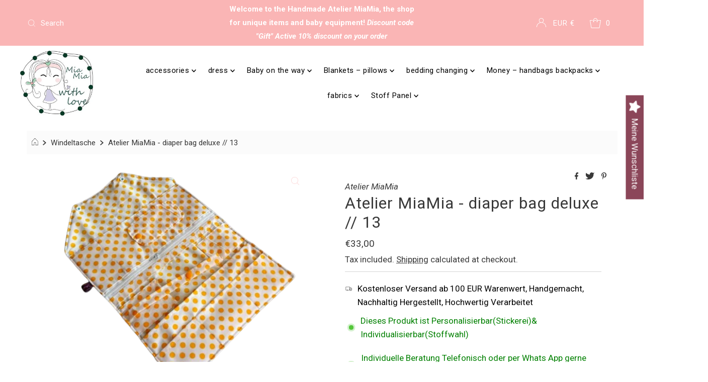

--- FILE ---
content_type: text/html; charset=utf-8
request_url: https://www.atelier-miamia.fr/products/atelier-miamia-windeltasche-deluxe-13
body_size: 114378
content:
<!DOCTYPE html>
<html lang="en" class="no-js" lang="en">
<head>
  <title>Atelier MiaMia Online Shop Handmade Baby Ausstatter</title>
<meta name="title" content="Atelier MiaMia Online Shop Handmade Baby
Ausstatter">
<meta name="description" content="Handgemachte Babykleidung für
Neugeborene und Accessoires aus Stoff – (fast) so einzigartig wie
euer Baby Wir fertigen in unserem Atelier MiaMia auf eure
individuellen Wünsche zugeschnitten die perfekte Babykleidung für
Neugeborene und verschiedene Accessoires in geduldiger und
liebevoller Handarbeit an.">
<!-- Open Graph / Facebook -->
<meta property="og:type" content="website">
<meta property="og:url" content="https://www.atelier-miamia.de/">
<meta property="og:title" content="Atelier MiaMia Online Shop
Handmade Baby Ausstatter">
<meta property="og:description" content="Handgemachte Babykleidung
für Neugeborene und Accessoires aus Stoff – (fast) so einzigartig
wie euer Baby Wir fertigen in unserem Atelier MiaMia auf eure
individuellen Wünsche zugeschnitten die perfekte Babykleidung für
Neugeborene und verschiedene Accessoires in geduldiger und
liebevoller Handarbeit an.">
<meta property="og:image"
content="https://cdn.shopify.com/s/files/1/0595/5033/5144/files/Prof
il_JPG.jpg?height=628&pad_color=ffffff&v=1635849662&width=1200">
<!-- Twitter -->
<meta property="twitter:card" content="summary_large_image">
<meta property="twitter:url" content="https://www.ateliermiamia.de/">
<meta property="twitter:title" content="Atelier MiaMia Online Shop
Handmade Baby Ausstatter">
<meta property="twitter:description" content="Handgemachte
Babykleidung für Neugeborene und Accessoires aus Stoff – (fast) so
einzigartig wie euer Baby Wir fertigen in unserem Atelier MiaMia auf
eure individuellen Wünsche zugeschnitten die perfekte Babykleidung
für Neugeborene und verschiedene Accessoires in geduldiger und
liebevoller Handarbeit an.">
<meta property="twitter:image"
content="https://cdn.shopify.com/s/files/1/0595/5033/5144/files/Prof
il_JPG.jpg?height=628&pad_color=ffffff&v=1635849662&width=1200">
  
  <meta name="canonical" url=" https://www.atelier-miamia.de/">
<meta name="canonical" url=" http://www.atelier-miamia.de/">
<meta name="canonical" url=" https://atelier-miamia.de/">
<meta name="canonical" url=" http://atelier-miamia.de/">
<meta name="canonical" url=" www.atelier-miamia.de/">
<meta name="canonical" url=" atelier-miamia.de/">
  







  <meta charset="utf-8" />
  <meta name="viewport" content="width=device-width, initial-scale=1">

  <!-- Establish early connection to external domains -->
  <link rel="preconnect" href="https://cdn.shopify.com" crossorigin>
  <link rel="preconnect" href="https://fonts.shopify.com" crossorigin>
  <link rel="preconnect" href="https://monorail-edge.shopifysvc.com">
  <link rel="preconnect" href="//ajax.googleapis.com" crossorigin /><!-- Preload onDomain stylesheets and script libraries -->
  <link rel="preload" href="//www.atelier-miamia.fr/cdn/shop/t/7/assets/stylesheet.css?v=147019380324738439891636097642" as="style">
  <link rel="preload" as="font" href="//www.atelier-miamia.fr/cdn/fonts/roboto/roboto_n4.2019d890f07b1852f56ce63ba45b2db45d852cba.woff2" type="font/woff2" crossorigin>
  <link rel="preload" as="font" href="//www.atelier-miamia.fr/cdn/fonts/roboto/roboto_n4.2019d890f07b1852f56ce63ba45b2db45d852cba.woff2" type="font/woff2" crossorigin>
  <link rel="preload" as="font" href="//www.atelier-miamia.fr/cdn/fonts/roboto/roboto_n4.2019d890f07b1852f56ce63ba45b2db45d852cba.woff2" type="font/woff2" crossorigin>
  <link rel="preload" href="//www.atelier-miamia.fr/cdn/shop/t/7/assets/eventemitter3.min.js?v=27939738353326123541636097643" as="script">
  <link rel="preload" href="//www.atelier-miamia.fr/cdn/shop/t/7/assets/theme.js?v=65781674909851251231636097641" as="script">
  <link rel="preload" href="//www.atelier-miamia.fr/cdn/shopifycloud/storefront/assets/themes_support/option_selection-b017cd28.js" as="script">

  <link rel="shortcut icon" href="//www.atelier-miamia.fr/cdn/shop/files/Profil_JPG_32x32.jpg?v=1635849662" type="image/png" />
  <link rel="canonical" href="https://www.atelier-miamia.fr/products/atelier-miamia-windeltasche-deluxe-13" />

  <title>Atelier MiaMia - diaper bag deluxe // 13 &ndash; AtelierMiaMia</title>
  <meta name="description" content="The chic diaper bag for on the go. In the lined diaper bag, there is no problem for 2-3 diapers, a pack of wet wipes in a separate compartment with a zip, the cream and a couple of cotton swabs, a spare pacifier and whatever else you need. It consists of different cotton fabrics and is lined with a soft fleece. Snap pr" />

  

  <meta property="og:type" content="product">
  <meta property="og:title" content="Atelier MiaMia - diaper bag deluxe // 13 ">
  <meta property="og:url" content="https://www.atelier-miamia.fr/products/atelier-miamia-windeltasche-deluxe-13">
  <meta property="og:description" content="
 The chic diaper bag for on the go. In the lined diaper bag, there is no problem for 2-3 diapers, a pack of wet wipes in a separate compartment with a zip, the cream and a couple of cotton swabs, a spare pacifier and whatever else you need. It consists of different cotton fabrics and is lined with a soft fleece. Snap press studs are used to close it.
 You like the model but not the fabric? choose one :o)
 The bag comes empty if you want to have it with content, another 5,-€ will be added.
 Everything included everything :o)
 


Height/Dimensions/Weight
 30cm x 17cm folded 44cm x 30cm unfolded


 used material
 cotton, fleece, snap buttons,


 manufacturing method

 with love in the sewing room




">
  
    <meta property="og:image" content="http://www.atelier-miamia.fr/cdn/shop/products/dawanda029-removebg-preview_800x.png?v=1631530592">
    <meta property="og:image:secure_url" content="https://www.atelier-miamia.fr/cdn/shopifycloud/storefront/assets/no-image-2048-a2addb12_grande.gif">
  
  <meta property="og:price:amount" content="33,00">
  <meta property="og:price:currency" content="EUR">

<meta property="og:site_name" content="AtelierMiaMia">



  <meta name="twitter:card" content="summary">


  <meta name="twitter:site" content="@shopify">


  <meta name="twitter:title" content="Atelier MiaMia - diaper bag deluxe // 13 ">
  <meta name="twitter:description" content="
 The chic diaper bag for on the go. In the lined diaper bag, there is no problem for 2-3 diapers, a pack of wet wipes in a separate compartment with a zip, the cream and a couple of cotton swabs, a s"><meta name="twitter:card" content="//www.atelier-miamia.fr/cdn/shopifycloud/storefront/assets/no-image-2048-a2addb12_1024x.gif">
    <meta name="twitter:image" content="//www.atelier-miamia.fr/cdn/shopifycloud/storefront/assets/no-image-2048-a2addb12_1024x.gif"><meta name="twitter:image:width" content="480">
  <meta name="twitter:image:height" content="480">


  
 <script type="application/ld+json">
   {
     "@context": "https://schema.org",
     "@type": "Product",
     "id": "atelier-miamia-windeltasche-deluxe-13",
     "url": "//products/atelier-miamia-windeltasche-deluxe-13",
     "image": "//www.atelier-miamia.fr/cdn/shop/products/dawanda029-removebg-preview_1024x.png?v=1631530592",
     "name": "Atelier MiaMia - diaper bag deluxe // 13 ",
     "brand": "Atelier MiaMia",
     "description": "
 The chic diaper bag for on the go. In the lined diaper bag, there is no problem for 2-3 diapers, a pack of wet wipes in a separate compartment with a zip, the cream and a couple of cotton swabs, a spare pacifier and whatever else you need. It consists of different cotton fabrics and is lined with a soft fleece. Snap press studs are used to close it.
 You like the model but not the fabric? choose one :o)
 The bag comes empty if you want to have it with content, another 5,-€ will be added.
 Everything included everything :o)
 


Height/Dimensions/Weight
 30cm x 17cm folded 44cm x 30cm unfolded


 used material
 cotton, fleece, snap buttons,


 manufacturing method

 with love in the sewing room




","sku": "Shop27239","offers": {
       "@type": "Offer",
       "price": "33,00",
       "priceCurrency": "EUR",
       "availability": "http://schema.org/InStock",
       "priceValidUntil": "2030-01-01",
       "url": "/products/atelier-miamia-windeltasche-deluxe-13"
     }}
 </script>


  <style data-shopify>
:root {
    --main-family: Roboto, sans-serif;
    --main-weight: 400;
    --main-style: normal;
    --nav-family: Roboto, sans-serif;
    --nav-weight: 400;
    --nav-style: normal;
    --heading-family: Roboto, sans-serif;
    --heading-weight: 400;
    --heading-style: normal;

    --font-size: 17px;
    --h1-size: 32px;
    --h2-size: 29px;
    --h3-size: 26px;
    --nav-size: 17px;

    --announcement-background: #fab5b5;
    --announcement-text: #ffffff;
    --header-background: #ffffff;
    --header-text: #393939;
    --nav-color: #000000;
    --nav-hover-link-color: #515151;
    --nav-hover-accent-color: #fdd6d6;
    --nav-dropdown-text: #000000;
    --nav-dropdown-background: #ffffff;
    --mobile-header-background: #ffffff;
    --mobile-header-text: #393939;
    --background: #ffffff;
    --text-color: #393939;
    --sale-color: #eba1b8;
    --so-color: #f41212;
    --new-color: #000000;
    --dotted-color: #d5d5d5;
    --review-stars: #f9ec24;
    --secondary-color: #fbfbfb;
    --section-heading-text: #393939;
    --section-heading-primary: rgba(0,0,0,0);
    --section-heading-primary-hover: rgba(0,0,0,0);
    --section-heading-accent: #fdd6d6;
    --banner-text: #161616;
    --banner-caption-bg: #ffffff;
    --button-color: #000000;
    --button-text: #ffffff;
    --button-hover: #000000;
    --secondary-button-color: #d5d5d5;
    --secondary-button-text: #000000;
    --secondary-button-hover: #d6d6d6;
    --direction-color: #fdd6d6;
    --direction-background: #ffffff;
    --direction-hover: #ffffff;
    --swatch-color: #000000;
    --swatch-background: #ffffff;
    --swatch-border: #d5d5d5;
    --swatch-selected-color: #ffffff;
    --swatch-selected-background: #000000;
    --swatch-selected-border: #000000;
    --footer-background: #ffffff;
    --footer-text: #000000;
    --footer-icons: #000000;

    --header-border-width: 10%;
    --header-border-weight: 3px;
    --header-border-style: solid;
    --free-shipping-bg: #9f9070;
    --free-shipping-text: #ffffff;
    --keyboard-focus: #747474;
    --focus-border-style: dotted;
    --focus-border-weight: 2px;

    --error-msg-dark: #e81000;
    --error-msg-light: #ffeae8;
    --success-msg-dark: #007f5f;
    --success-msg-light: #e5fff8;

    --select-arrow-bg: url(//www.atelier-miamia.fr/cdn/shop/t/7/assets/select-arrow.png?v=112595941721225094991636097643);
    --icon-border-color: #ffffff;
    --product-align: center;

    --color-body-text: var(--text-color);
    --color-body: var(--background);
    --color-bg: var(--background);
    --color-filter-size: 18px;

    --star-active: rgb(57, 57, 57);
    --star-inactive: rgb(255, 255, 255);
    
  }
  @media (max-width: 740px) {
  :root {
    --font-size: calc(17px - (17px * 0.15));
    --nav-size: calc(17px - (17px * 0.15));
    --h1-size: calc(32px - (32px * 0.15));
    --h2-size: calc(29px - (29px * 0.15));
    --h3-size: calc(26px - (26px * 0.15));
  }
}
</style>


  <link rel="stylesheet" href="//www.atelier-miamia.fr/cdn/shop/t/7/assets/stylesheet.css?v=147019380324738439891636097642" type="text/css">
  <link rel="stylesheet" href="//www.atelier-miamia.fr/cdn/shop/t/7/assets/custom.css?v=151230156666192087121698095048" type="text/css">

  <style>
  @font-face {
  font-family: Roboto;
  font-weight: 400;
  font-style: normal;
  font-display: swap;
  src: url("//www.atelier-miamia.fr/cdn/fonts/roboto/roboto_n4.2019d890f07b1852f56ce63ba45b2db45d852cba.woff2") format("woff2"),
       url("//www.atelier-miamia.fr/cdn/fonts/roboto/roboto_n4.238690e0007583582327135619c5f7971652fa9d.woff") format("woff");
}

  @font-face {
  font-family: Roboto;
  font-weight: 400;
  font-style: normal;
  font-display: swap;
  src: url("//www.atelier-miamia.fr/cdn/fonts/roboto/roboto_n4.2019d890f07b1852f56ce63ba45b2db45d852cba.woff2") format("woff2"),
       url("//www.atelier-miamia.fr/cdn/fonts/roboto/roboto_n4.238690e0007583582327135619c5f7971652fa9d.woff") format("woff");
}

  @font-face {
  font-family: Roboto;
  font-weight: 400;
  font-style: normal;
  font-display: swap;
  src: url("//www.atelier-miamia.fr/cdn/fonts/roboto/roboto_n4.2019d890f07b1852f56ce63ba45b2db45d852cba.woff2") format("woff2"),
       url("//www.atelier-miamia.fr/cdn/fonts/roboto/roboto_n4.238690e0007583582327135619c5f7971652fa9d.woff") format("woff");
}

  @font-face {
  font-family: Roboto;
  font-weight: 700;
  font-style: normal;
  font-display: swap;
  src: url("//www.atelier-miamia.fr/cdn/fonts/roboto/roboto_n7.f38007a10afbbde8976c4056bfe890710d51dec2.woff2") format("woff2"),
       url("//www.atelier-miamia.fr/cdn/fonts/roboto/roboto_n7.94bfdd3e80c7be00e128703d245c207769d763f9.woff") format("woff");
}

  @font-face {
  font-family: Roboto;
  font-weight: 400;
  font-style: italic;
  font-display: swap;
  src: url("//www.atelier-miamia.fr/cdn/fonts/roboto/roboto_i4.57ce898ccda22ee84f49e6b57ae302250655e2d4.woff2") format("woff2"),
       url("//www.atelier-miamia.fr/cdn/fonts/roboto/roboto_i4.b21f3bd061cbcb83b824ae8c7671a82587b264bf.woff") format("woff");
}

  @font-face {
  font-family: Roboto;
  font-weight: 700;
  font-style: italic;
  font-display: swap;
  src: url("//www.atelier-miamia.fr/cdn/fonts/roboto/roboto_i7.7ccaf9410746f2c53340607c42c43f90a9005937.woff2") format("woff2"),
       url("//www.atelier-miamia.fr/cdn/fonts/roboto/roboto_i7.49ec21cdd7148292bffea74c62c0df6e93551516.woff") format("woff");
}

  </style>

  <script>window.performance && window.performance.mark && window.performance.mark('shopify.content_for_header.start');</script><meta name="google-site-verification" content="Gl4IlrrPUiICmGOMq3Qu9xL38cCoZtupQH-smurT8GE">
<meta id="shopify-digital-wallet" name="shopify-digital-wallet" content="/59550335144/digital_wallets/dialog">
<meta name="shopify-checkout-api-token" content="01b08d0bd87a79fbd4fb1d7fcfb078df">
<meta id="in-context-paypal-metadata" data-shop-id="59550335144" data-venmo-supported="false" data-environment="production" data-locale="en_US" data-paypal-v4="true" data-currency="EUR">
<link rel="alternate" hreflang="x-default" href="https://www.atelier-miamia.de/products/atelier-miamia-windeltasche-deluxe-13">
<link rel="alternate" hreflang="de" href="https://www.atelier-miamia.de/products/atelier-miamia-windeltasche-deluxe-13">
<link rel="alternate" hreflang="en" href="https://www.atelier-miamia.de/en/products/atelier-miamia-windeltasche-deluxe-13">
<link rel="alternate" hreflang="it" href="https://www.atelier-miamia.de/it/products/atelier-miamia-windeltasche-deluxe-13">
<link rel="alternate" hreflang="en-FR" href="https://www.atelier-miamia.fr/products/atelier-miamia-windeltasche-deluxe-13">
<link rel="alternate" hreflang="de-FR" href="https://www.atelier-miamia.fr/de/products/atelier-miamia-windeltasche-deluxe-13">
<link rel="alternate" hreflang="it-FR" href="https://www.atelier-miamia.fr/it/products/atelier-miamia-windeltasche-deluxe-13">
<link rel="alternate" hreflang="en-AC" href="https://www.atelier-miamia.com/products/atelier-miamia-windeltasche-deluxe-13">
<link rel="alternate" hreflang="de-AC" href="https://www.atelier-miamia.com/de/products/atelier-miamia-windeltasche-deluxe-13">
<link rel="alternate" hreflang="it-AC" href="https://www.atelier-miamia.com/it/products/atelier-miamia-windeltasche-deluxe-13">
<link rel="alternate" hreflang="en-AD" href="https://www.atelier-miamia.com/products/atelier-miamia-windeltasche-deluxe-13">
<link rel="alternate" hreflang="de-AD" href="https://www.atelier-miamia.com/de/products/atelier-miamia-windeltasche-deluxe-13">
<link rel="alternate" hreflang="it-AD" href="https://www.atelier-miamia.com/it/products/atelier-miamia-windeltasche-deluxe-13">
<link rel="alternate" hreflang="en-AE" href="https://www.atelier-miamia.com/products/atelier-miamia-windeltasche-deluxe-13">
<link rel="alternate" hreflang="de-AE" href="https://www.atelier-miamia.com/de/products/atelier-miamia-windeltasche-deluxe-13">
<link rel="alternate" hreflang="it-AE" href="https://www.atelier-miamia.com/it/products/atelier-miamia-windeltasche-deluxe-13">
<link rel="alternate" hreflang="en-AF" href="https://www.atelier-miamia.com/products/atelier-miamia-windeltasche-deluxe-13">
<link rel="alternate" hreflang="de-AF" href="https://www.atelier-miamia.com/de/products/atelier-miamia-windeltasche-deluxe-13">
<link rel="alternate" hreflang="it-AF" href="https://www.atelier-miamia.com/it/products/atelier-miamia-windeltasche-deluxe-13">
<link rel="alternate" hreflang="en-AG" href="https://www.atelier-miamia.com/products/atelier-miamia-windeltasche-deluxe-13">
<link rel="alternate" hreflang="de-AG" href="https://www.atelier-miamia.com/de/products/atelier-miamia-windeltasche-deluxe-13">
<link rel="alternate" hreflang="it-AG" href="https://www.atelier-miamia.com/it/products/atelier-miamia-windeltasche-deluxe-13">
<link rel="alternate" hreflang="en-AI" href="https://www.atelier-miamia.com/products/atelier-miamia-windeltasche-deluxe-13">
<link rel="alternate" hreflang="de-AI" href="https://www.atelier-miamia.com/de/products/atelier-miamia-windeltasche-deluxe-13">
<link rel="alternate" hreflang="it-AI" href="https://www.atelier-miamia.com/it/products/atelier-miamia-windeltasche-deluxe-13">
<link rel="alternate" hreflang="en-AL" href="https://www.atelier-miamia.com/products/atelier-miamia-windeltasche-deluxe-13">
<link rel="alternate" hreflang="de-AL" href="https://www.atelier-miamia.com/de/products/atelier-miamia-windeltasche-deluxe-13">
<link rel="alternate" hreflang="it-AL" href="https://www.atelier-miamia.com/it/products/atelier-miamia-windeltasche-deluxe-13">
<link rel="alternate" hreflang="en-AM" href="https://www.atelier-miamia.com/products/atelier-miamia-windeltasche-deluxe-13">
<link rel="alternate" hreflang="de-AM" href="https://www.atelier-miamia.com/de/products/atelier-miamia-windeltasche-deluxe-13">
<link rel="alternate" hreflang="it-AM" href="https://www.atelier-miamia.com/it/products/atelier-miamia-windeltasche-deluxe-13">
<link rel="alternate" hreflang="en-AO" href="https://www.atelier-miamia.com/products/atelier-miamia-windeltasche-deluxe-13">
<link rel="alternate" hreflang="de-AO" href="https://www.atelier-miamia.com/de/products/atelier-miamia-windeltasche-deluxe-13">
<link rel="alternate" hreflang="it-AO" href="https://www.atelier-miamia.com/it/products/atelier-miamia-windeltasche-deluxe-13">
<link rel="alternate" hreflang="en-AR" href="https://www.atelier-miamia.com/products/atelier-miamia-windeltasche-deluxe-13">
<link rel="alternate" hreflang="de-AR" href="https://www.atelier-miamia.com/de/products/atelier-miamia-windeltasche-deluxe-13">
<link rel="alternate" hreflang="it-AR" href="https://www.atelier-miamia.com/it/products/atelier-miamia-windeltasche-deluxe-13">
<link rel="alternate" hreflang="en-AU" href="https://www.atelier-miamia.com/products/atelier-miamia-windeltasche-deluxe-13">
<link rel="alternate" hreflang="de-AU" href="https://www.atelier-miamia.com/de/products/atelier-miamia-windeltasche-deluxe-13">
<link rel="alternate" hreflang="it-AU" href="https://www.atelier-miamia.com/it/products/atelier-miamia-windeltasche-deluxe-13">
<link rel="alternate" hreflang="en-AW" href="https://www.atelier-miamia.com/products/atelier-miamia-windeltasche-deluxe-13">
<link rel="alternate" hreflang="de-AW" href="https://www.atelier-miamia.com/de/products/atelier-miamia-windeltasche-deluxe-13">
<link rel="alternate" hreflang="it-AW" href="https://www.atelier-miamia.com/it/products/atelier-miamia-windeltasche-deluxe-13">
<link rel="alternate" hreflang="en-AX" href="https://www.atelier-miamia.com/products/atelier-miamia-windeltasche-deluxe-13">
<link rel="alternate" hreflang="de-AX" href="https://www.atelier-miamia.com/de/products/atelier-miamia-windeltasche-deluxe-13">
<link rel="alternate" hreflang="it-AX" href="https://www.atelier-miamia.com/it/products/atelier-miamia-windeltasche-deluxe-13">
<link rel="alternate" hreflang="en-AZ" href="https://www.atelier-miamia.com/products/atelier-miamia-windeltasche-deluxe-13">
<link rel="alternate" hreflang="de-AZ" href="https://www.atelier-miamia.com/de/products/atelier-miamia-windeltasche-deluxe-13">
<link rel="alternate" hreflang="it-AZ" href="https://www.atelier-miamia.com/it/products/atelier-miamia-windeltasche-deluxe-13">
<link rel="alternate" hreflang="en-BA" href="https://www.atelier-miamia.com/products/atelier-miamia-windeltasche-deluxe-13">
<link rel="alternate" hreflang="de-BA" href="https://www.atelier-miamia.com/de/products/atelier-miamia-windeltasche-deluxe-13">
<link rel="alternate" hreflang="it-BA" href="https://www.atelier-miamia.com/it/products/atelier-miamia-windeltasche-deluxe-13">
<link rel="alternate" hreflang="en-BB" href="https://www.atelier-miamia.com/products/atelier-miamia-windeltasche-deluxe-13">
<link rel="alternate" hreflang="de-BB" href="https://www.atelier-miamia.com/de/products/atelier-miamia-windeltasche-deluxe-13">
<link rel="alternate" hreflang="it-BB" href="https://www.atelier-miamia.com/it/products/atelier-miamia-windeltasche-deluxe-13">
<link rel="alternate" hreflang="en-BD" href="https://www.atelier-miamia.com/products/atelier-miamia-windeltasche-deluxe-13">
<link rel="alternate" hreflang="de-BD" href="https://www.atelier-miamia.com/de/products/atelier-miamia-windeltasche-deluxe-13">
<link rel="alternate" hreflang="it-BD" href="https://www.atelier-miamia.com/it/products/atelier-miamia-windeltasche-deluxe-13">
<link rel="alternate" hreflang="en-BE" href="https://www.atelier-miamia.com/products/atelier-miamia-windeltasche-deluxe-13">
<link rel="alternate" hreflang="de-BE" href="https://www.atelier-miamia.com/de/products/atelier-miamia-windeltasche-deluxe-13">
<link rel="alternate" hreflang="it-BE" href="https://www.atelier-miamia.com/it/products/atelier-miamia-windeltasche-deluxe-13">
<link rel="alternate" hreflang="en-BF" href="https://www.atelier-miamia.com/products/atelier-miamia-windeltasche-deluxe-13">
<link rel="alternate" hreflang="de-BF" href="https://www.atelier-miamia.com/de/products/atelier-miamia-windeltasche-deluxe-13">
<link rel="alternate" hreflang="it-BF" href="https://www.atelier-miamia.com/it/products/atelier-miamia-windeltasche-deluxe-13">
<link rel="alternate" hreflang="en-BG" href="https://www.atelier-miamia.com/products/atelier-miamia-windeltasche-deluxe-13">
<link rel="alternate" hreflang="de-BG" href="https://www.atelier-miamia.com/de/products/atelier-miamia-windeltasche-deluxe-13">
<link rel="alternate" hreflang="it-BG" href="https://www.atelier-miamia.com/it/products/atelier-miamia-windeltasche-deluxe-13">
<link rel="alternate" hreflang="en-BH" href="https://www.atelier-miamia.com/products/atelier-miamia-windeltasche-deluxe-13">
<link rel="alternate" hreflang="de-BH" href="https://www.atelier-miamia.com/de/products/atelier-miamia-windeltasche-deluxe-13">
<link rel="alternate" hreflang="it-BH" href="https://www.atelier-miamia.com/it/products/atelier-miamia-windeltasche-deluxe-13">
<link rel="alternate" hreflang="en-BI" href="https://www.atelier-miamia.com/products/atelier-miamia-windeltasche-deluxe-13">
<link rel="alternate" hreflang="de-BI" href="https://www.atelier-miamia.com/de/products/atelier-miamia-windeltasche-deluxe-13">
<link rel="alternate" hreflang="it-BI" href="https://www.atelier-miamia.com/it/products/atelier-miamia-windeltasche-deluxe-13">
<link rel="alternate" hreflang="en-BJ" href="https://www.atelier-miamia.com/products/atelier-miamia-windeltasche-deluxe-13">
<link rel="alternate" hreflang="de-BJ" href="https://www.atelier-miamia.com/de/products/atelier-miamia-windeltasche-deluxe-13">
<link rel="alternate" hreflang="it-BJ" href="https://www.atelier-miamia.com/it/products/atelier-miamia-windeltasche-deluxe-13">
<link rel="alternate" hreflang="en-BL" href="https://www.atelier-miamia.com/products/atelier-miamia-windeltasche-deluxe-13">
<link rel="alternate" hreflang="de-BL" href="https://www.atelier-miamia.com/de/products/atelier-miamia-windeltasche-deluxe-13">
<link rel="alternate" hreflang="it-BL" href="https://www.atelier-miamia.com/it/products/atelier-miamia-windeltasche-deluxe-13">
<link rel="alternate" hreflang="en-BM" href="https://www.atelier-miamia.com/products/atelier-miamia-windeltasche-deluxe-13">
<link rel="alternate" hreflang="de-BM" href="https://www.atelier-miamia.com/de/products/atelier-miamia-windeltasche-deluxe-13">
<link rel="alternate" hreflang="it-BM" href="https://www.atelier-miamia.com/it/products/atelier-miamia-windeltasche-deluxe-13">
<link rel="alternate" hreflang="en-BN" href="https://www.atelier-miamia.com/products/atelier-miamia-windeltasche-deluxe-13">
<link rel="alternate" hreflang="de-BN" href="https://www.atelier-miamia.com/de/products/atelier-miamia-windeltasche-deluxe-13">
<link rel="alternate" hreflang="it-BN" href="https://www.atelier-miamia.com/it/products/atelier-miamia-windeltasche-deluxe-13">
<link rel="alternate" hreflang="en-BO" href="https://www.atelier-miamia.com/products/atelier-miamia-windeltasche-deluxe-13">
<link rel="alternate" hreflang="de-BO" href="https://www.atelier-miamia.com/de/products/atelier-miamia-windeltasche-deluxe-13">
<link rel="alternate" hreflang="it-BO" href="https://www.atelier-miamia.com/it/products/atelier-miamia-windeltasche-deluxe-13">
<link rel="alternate" hreflang="en-BQ" href="https://www.atelier-miamia.com/products/atelier-miamia-windeltasche-deluxe-13">
<link rel="alternate" hreflang="de-BQ" href="https://www.atelier-miamia.com/de/products/atelier-miamia-windeltasche-deluxe-13">
<link rel="alternate" hreflang="it-BQ" href="https://www.atelier-miamia.com/it/products/atelier-miamia-windeltasche-deluxe-13">
<link rel="alternate" hreflang="en-BR" href="https://www.atelier-miamia.com/products/atelier-miamia-windeltasche-deluxe-13">
<link rel="alternate" hreflang="de-BR" href="https://www.atelier-miamia.com/de/products/atelier-miamia-windeltasche-deluxe-13">
<link rel="alternate" hreflang="it-BR" href="https://www.atelier-miamia.com/it/products/atelier-miamia-windeltasche-deluxe-13">
<link rel="alternate" hreflang="en-BS" href="https://www.atelier-miamia.com/products/atelier-miamia-windeltasche-deluxe-13">
<link rel="alternate" hreflang="de-BS" href="https://www.atelier-miamia.com/de/products/atelier-miamia-windeltasche-deluxe-13">
<link rel="alternate" hreflang="it-BS" href="https://www.atelier-miamia.com/it/products/atelier-miamia-windeltasche-deluxe-13">
<link rel="alternate" hreflang="en-BT" href="https://www.atelier-miamia.com/products/atelier-miamia-windeltasche-deluxe-13">
<link rel="alternate" hreflang="de-BT" href="https://www.atelier-miamia.com/de/products/atelier-miamia-windeltasche-deluxe-13">
<link rel="alternate" hreflang="it-BT" href="https://www.atelier-miamia.com/it/products/atelier-miamia-windeltasche-deluxe-13">
<link rel="alternate" hreflang="en-BW" href="https://www.atelier-miamia.com/products/atelier-miamia-windeltasche-deluxe-13">
<link rel="alternate" hreflang="de-BW" href="https://www.atelier-miamia.com/de/products/atelier-miamia-windeltasche-deluxe-13">
<link rel="alternate" hreflang="it-BW" href="https://www.atelier-miamia.com/it/products/atelier-miamia-windeltasche-deluxe-13">
<link rel="alternate" hreflang="en-BY" href="https://www.atelier-miamia.com/products/atelier-miamia-windeltasche-deluxe-13">
<link rel="alternate" hreflang="de-BY" href="https://www.atelier-miamia.com/de/products/atelier-miamia-windeltasche-deluxe-13">
<link rel="alternate" hreflang="it-BY" href="https://www.atelier-miamia.com/it/products/atelier-miamia-windeltasche-deluxe-13">
<link rel="alternate" hreflang="en-BZ" href="https://www.atelier-miamia.com/products/atelier-miamia-windeltasche-deluxe-13">
<link rel="alternate" hreflang="de-BZ" href="https://www.atelier-miamia.com/de/products/atelier-miamia-windeltasche-deluxe-13">
<link rel="alternate" hreflang="it-BZ" href="https://www.atelier-miamia.com/it/products/atelier-miamia-windeltasche-deluxe-13">
<link rel="alternate" hreflang="en-CA" href="https://www.atelier-miamia.com/products/atelier-miamia-windeltasche-deluxe-13">
<link rel="alternate" hreflang="de-CA" href="https://www.atelier-miamia.com/de/products/atelier-miamia-windeltasche-deluxe-13">
<link rel="alternate" hreflang="it-CA" href="https://www.atelier-miamia.com/it/products/atelier-miamia-windeltasche-deluxe-13">
<link rel="alternate" hreflang="en-CC" href="https://www.atelier-miamia.com/products/atelier-miamia-windeltasche-deluxe-13">
<link rel="alternate" hreflang="de-CC" href="https://www.atelier-miamia.com/de/products/atelier-miamia-windeltasche-deluxe-13">
<link rel="alternate" hreflang="it-CC" href="https://www.atelier-miamia.com/it/products/atelier-miamia-windeltasche-deluxe-13">
<link rel="alternate" hreflang="en-CD" href="https://www.atelier-miamia.com/products/atelier-miamia-windeltasche-deluxe-13">
<link rel="alternate" hreflang="de-CD" href="https://www.atelier-miamia.com/de/products/atelier-miamia-windeltasche-deluxe-13">
<link rel="alternate" hreflang="it-CD" href="https://www.atelier-miamia.com/it/products/atelier-miamia-windeltasche-deluxe-13">
<link rel="alternate" hreflang="en-CF" href="https://www.atelier-miamia.com/products/atelier-miamia-windeltasche-deluxe-13">
<link rel="alternate" hreflang="de-CF" href="https://www.atelier-miamia.com/de/products/atelier-miamia-windeltasche-deluxe-13">
<link rel="alternate" hreflang="it-CF" href="https://www.atelier-miamia.com/it/products/atelier-miamia-windeltasche-deluxe-13">
<link rel="alternate" hreflang="en-CG" href="https://www.atelier-miamia.com/products/atelier-miamia-windeltasche-deluxe-13">
<link rel="alternate" hreflang="de-CG" href="https://www.atelier-miamia.com/de/products/atelier-miamia-windeltasche-deluxe-13">
<link rel="alternate" hreflang="it-CG" href="https://www.atelier-miamia.com/it/products/atelier-miamia-windeltasche-deluxe-13">
<link rel="alternate" hreflang="en-CI" href="https://www.atelier-miamia.com/products/atelier-miamia-windeltasche-deluxe-13">
<link rel="alternate" hreflang="de-CI" href="https://www.atelier-miamia.com/de/products/atelier-miamia-windeltasche-deluxe-13">
<link rel="alternate" hreflang="it-CI" href="https://www.atelier-miamia.com/it/products/atelier-miamia-windeltasche-deluxe-13">
<link rel="alternate" hreflang="en-CK" href="https://www.atelier-miamia.com/products/atelier-miamia-windeltasche-deluxe-13">
<link rel="alternate" hreflang="de-CK" href="https://www.atelier-miamia.com/de/products/atelier-miamia-windeltasche-deluxe-13">
<link rel="alternate" hreflang="it-CK" href="https://www.atelier-miamia.com/it/products/atelier-miamia-windeltasche-deluxe-13">
<link rel="alternate" hreflang="en-CL" href="https://www.atelier-miamia.com/products/atelier-miamia-windeltasche-deluxe-13">
<link rel="alternate" hreflang="de-CL" href="https://www.atelier-miamia.com/de/products/atelier-miamia-windeltasche-deluxe-13">
<link rel="alternate" hreflang="it-CL" href="https://www.atelier-miamia.com/it/products/atelier-miamia-windeltasche-deluxe-13">
<link rel="alternate" hreflang="en-CM" href="https://www.atelier-miamia.com/products/atelier-miamia-windeltasche-deluxe-13">
<link rel="alternate" hreflang="de-CM" href="https://www.atelier-miamia.com/de/products/atelier-miamia-windeltasche-deluxe-13">
<link rel="alternate" hreflang="it-CM" href="https://www.atelier-miamia.com/it/products/atelier-miamia-windeltasche-deluxe-13">
<link rel="alternate" hreflang="en-CN" href="https://www.atelier-miamia.com/products/atelier-miamia-windeltasche-deluxe-13">
<link rel="alternate" hreflang="de-CN" href="https://www.atelier-miamia.com/de/products/atelier-miamia-windeltasche-deluxe-13">
<link rel="alternate" hreflang="it-CN" href="https://www.atelier-miamia.com/it/products/atelier-miamia-windeltasche-deluxe-13">
<link rel="alternate" hreflang="en-CO" href="https://www.atelier-miamia.com/products/atelier-miamia-windeltasche-deluxe-13">
<link rel="alternate" hreflang="de-CO" href="https://www.atelier-miamia.com/de/products/atelier-miamia-windeltasche-deluxe-13">
<link rel="alternate" hreflang="it-CO" href="https://www.atelier-miamia.com/it/products/atelier-miamia-windeltasche-deluxe-13">
<link rel="alternate" hreflang="en-CR" href="https://www.atelier-miamia.com/products/atelier-miamia-windeltasche-deluxe-13">
<link rel="alternate" hreflang="de-CR" href="https://www.atelier-miamia.com/de/products/atelier-miamia-windeltasche-deluxe-13">
<link rel="alternate" hreflang="it-CR" href="https://www.atelier-miamia.com/it/products/atelier-miamia-windeltasche-deluxe-13">
<link rel="alternate" hreflang="en-CV" href="https://www.atelier-miamia.com/products/atelier-miamia-windeltasche-deluxe-13">
<link rel="alternate" hreflang="de-CV" href="https://www.atelier-miamia.com/de/products/atelier-miamia-windeltasche-deluxe-13">
<link rel="alternate" hreflang="it-CV" href="https://www.atelier-miamia.com/it/products/atelier-miamia-windeltasche-deluxe-13">
<link rel="alternate" hreflang="en-CW" href="https://www.atelier-miamia.com/products/atelier-miamia-windeltasche-deluxe-13">
<link rel="alternate" hreflang="de-CW" href="https://www.atelier-miamia.com/de/products/atelier-miamia-windeltasche-deluxe-13">
<link rel="alternate" hreflang="it-CW" href="https://www.atelier-miamia.com/it/products/atelier-miamia-windeltasche-deluxe-13">
<link rel="alternate" hreflang="en-CX" href="https://www.atelier-miamia.com/products/atelier-miamia-windeltasche-deluxe-13">
<link rel="alternate" hreflang="de-CX" href="https://www.atelier-miamia.com/de/products/atelier-miamia-windeltasche-deluxe-13">
<link rel="alternate" hreflang="it-CX" href="https://www.atelier-miamia.com/it/products/atelier-miamia-windeltasche-deluxe-13">
<link rel="alternate" hreflang="en-CY" href="https://www.atelier-miamia.com/products/atelier-miamia-windeltasche-deluxe-13">
<link rel="alternate" hreflang="de-CY" href="https://www.atelier-miamia.com/de/products/atelier-miamia-windeltasche-deluxe-13">
<link rel="alternate" hreflang="it-CY" href="https://www.atelier-miamia.com/it/products/atelier-miamia-windeltasche-deluxe-13">
<link rel="alternate" hreflang="en-CZ" href="https://www.atelier-miamia.com/products/atelier-miamia-windeltasche-deluxe-13">
<link rel="alternate" hreflang="de-CZ" href="https://www.atelier-miamia.com/de/products/atelier-miamia-windeltasche-deluxe-13">
<link rel="alternate" hreflang="it-CZ" href="https://www.atelier-miamia.com/it/products/atelier-miamia-windeltasche-deluxe-13">
<link rel="alternate" hreflang="en-DJ" href="https://www.atelier-miamia.com/products/atelier-miamia-windeltasche-deluxe-13">
<link rel="alternate" hreflang="de-DJ" href="https://www.atelier-miamia.com/de/products/atelier-miamia-windeltasche-deluxe-13">
<link rel="alternate" hreflang="it-DJ" href="https://www.atelier-miamia.com/it/products/atelier-miamia-windeltasche-deluxe-13">
<link rel="alternate" hreflang="en-DK" href="https://www.atelier-miamia.com/products/atelier-miamia-windeltasche-deluxe-13">
<link rel="alternate" hreflang="de-DK" href="https://www.atelier-miamia.com/de/products/atelier-miamia-windeltasche-deluxe-13">
<link rel="alternate" hreflang="it-DK" href="https://www.atelier-miamia.com/it/products/atelier-miamia-windeltasche-deluxe-13">
<link rel="alternate" hreflang="en-DM" href="https://www.atelier-miamia.com/products/atelier-miamia-windeltasche-deluxe-13">
<link rel="alternate" hreflang="de-DM" href="https://www.atelier-miamia.com/de/products/atelier-miamia-windeltasche-deluxe-13">
<link rel="alternate" hreflang="it-DM" href="https://www.atelier-miamia.com/it/products/atelier-miamia-windeltasche-deluxe-13">
<link rel="alternate" hreflang="en-DO" href="https://www.atelier-miamia.com/products/atelier-miamia-windeltasche-deluxe-13">
<link rel="alternate" hreflang="de-DO" href="https://www.atelier-miamia.com/de/products/atelier-miamia-windeltasche-deluxe-13">
<link rel="alternate" hreflang="it-DO" href="https://www.atelier-miamia.com/it/products/atelier-miamia-windeltasche-deluxe-13">
<link rel="alternate" hreflang="en-DZ" href="https://www.atelier-miamia.com/products/atelier-miamia-windeltasche-deluxe-13">
<link rel="alternate" hreflang="de-DZ" href="https://www.atelier-miamia.com/de/products/atelier-miamia-windeltasche-deluxe-13">
<link rel="alternate" hreflang="it-DZ" href="https://www.atelier-miamia.com/it/products/atelier-miamia-windeltasche-deluxe-13">
<link rel="alternate" hreflang="en-EC" href="https://www.atelier-miamia.com/products/atelier-miamia-windeltasche-deluxe-13">
<link rel="alternate" hreflang="de-EC" href="https://www.atelier-miamia.com/de/products/atelier-miamia-windeltasche-deluxe-13">
<link rel="alternate" hreflang="it-EC" href="https://www.atelier-miamia.com/it/products/atelier-miamia-windeltasche-deluxe-13">
<link rel="alternate" hreflang="en-EE" href="https://www.atelier-miamia.com/products/atelier-miamia-windeltasche-deluxe-13">
<link rel="alternate" hreflang="de-EE" href="https://www.atelier-miamia.com/de/products/atelier-miamia-windeltasche-deluxe-13">
<link rel="alternate" hreflang="it-EE" href="https://www.atelier-miamia.com/it/products/atelier-miamia-windeltasche-deluxe-13">
<link rel="alternate" hreflang="en-EG" href="https://www.atelier-miamia.com/products/atelier-miamia-windeltasche-deluxe-13">
<link rel="alternate" hreflang="de-EG" href="https://www.atelier-miamia.com/de/products/atelier-miamia-windeltasche-deluxe-13">
<link rel="alternate" hreflang="it-EG" href="https://www.atelier-miamia.com/it/products/atelier-miamia-windeltasche-deluxe-13">
<link rel="alternate" hreflang="en-EH" href="https://www.atelier-miamia.com/products/atelier-miamia-windeltasche-deluxe-13">
<link rel="alternate" hreflang="de-EH" href="https://www.atelier-miamia.com/de/products/atelier-miamia-windeltasche-deluxe-13">
<link rel="alternate" hreflang="it-EH" href="https://www.atelier-miamia.com/it/products/atelier-miamia-windeltasche-deluxe-13">
<link rel="alternate" hreflang="en-ER" href="https://www.atelier-miamia.com/products/atelier-miamia-windeltasche-deluxe-13">
<link rel="alternate" hreflang="de-ER" href="https://www.atelier-miamia.com/de/products/atelier-miamia-windeltasche-deluxe-13">
<link rel="alternate" hreflang="it-ER" href="https://www.atelier-miamia.com/it/products/atelier-miamia-windeltasche-deluxe-13">
<link rel="alternate" hreflang="en-ET" href="https://www.atelier-miamia.com/products/atelier-miamia-windeltasche-deluxe-13">
<link rel="alternate" hreflang="de-ET" href="https://www.atelier-miamia.com/de/products/atelier-miamia-windeltasche-deluxe-13">
<link rel="alternate" hreflang="it-ET" href="https://www.atelier-miamia.com/it/products/atelier-miamia-windeltasche-deluxe-13">
<link rel="alternate" hreflang="en-FI" href="https://www.atelier-miamia.com/products/atelier-miamia-windeltasche-deluxe-13">
<link rel="alternate" hreflang="de-FI" href="https://www.atelier-miamia.com/de/products/atelier-miamia-windeltasche-deluxe-13">
<link rel="alternate" hreflang="it-FI" href="https://www.atelier-miamia.com/it/products/atelier-miamia-windeltasche-deluxe-13">
<link rel="alternate" hreflang="en-FJ" href="https://www.atelier-miamia.com/products/atelier-miamia-windeltasche-deluxe-13">
<link rel="alternate" hreflang="de-FJ" href="https://www.atelier-miamia.com/de/products/atelier-miamia-windeltasche-deluxe-13">
<link rel="alternate" hreflang="it-FJ" href="https://www.atelier-miamia.com/it/products/atelier-miamia-windeltasche-deluxe-13">
<link rel="alternate" hreflang="en-FK" href="https://www.atelier-miamia.com/products/atelier-miamia-windeltasche-deluxe-13">
<link rel="alternate" hreflang="de-FK" href="https://www.atelier-miamia.com/de/products/atelier-miamia-windeltasche-deluxe-13">
<link rel="alternate" hreflang="it-FK" href="https://www.atelier-miamia.com/it/products/atelier-miamia-windeltasche-deluxe-13">
<link rel="alternate" hreflang="en-FO" href="https://www.atelier-miamia.com/products/atelier-miamia-windeltasche-deluxe-13">
<link rel="alternate" hreflang="de-FO" href="https://www.atelier-miamia.com/de/products/atelier-miamia-windeltasche-deluxe-13">
<link rel="alternate" hreflang="it-FO" href="https://www.atelier-miamia.com/it/products/atelier-miamia-windeltasche-deluxe-13">
<link rel="alternate" hreflang="en-GA" href="https://www.atelier-miamia.com/products/atelier-miamia-windeltasche-deluxe-13">
<link rel="alternate" hreflang="de-GA" href="https://www.atelier-miamia.com/de/products/atelier-miamia-windeltasche-deluxe-13">
<link rel="alternate" hreflang="it-GA" href="https://www.atelier-miamia.com/it/products/atelier-miamia-windeltasche-deluxe-13">
<link rel="alternate" hreflang="en-GB" href="https://www.atelier-miamia.com/products/atelier-miamia-windeltasche-deluxe-13">
<link rel="alternate" hreflang="de-GB" href="https://www.atelier-miamia.com/de/products/atelier-miamia-windeltasche-deluxe-13">
<link rel="alternate" hreflang="it-GB" href="https://www.atelier-miamia.com/it/products/atelier-miamia-windeltasche-deluxe-13">
<link rel="alternate" hreflang="en-GD" href="https://www.atelier-miamia.com/products/atelier-miamia-windeltasche-deluxe-13">
<link rel="alternate" hreflang="de-GD" href="https://www.atelier-miamia.com/de/products/atelier-miamia-windeltasche-deluxe-13">
<link rel="alternate" hreflang="it-GD" href="https://www.atelier-miamia.com/it/products/atelier-miamia-windeltasche-deluxe-13">
<link rel="alternate" hreflang="en-GE" href="https://www.atelier-miamia.com/products/atelier-miamia-windeltasche-deluxe-13">
<link rel="alternate" hreflang="de-GE" href="https://www.atelier-miamia.com/de/products/atelier-miamia-windeltasche-deluxe-13">
<link rel="alternate" hreflang="it-GE" href="https://www.atelier-miamia.com/it/products/atelier-miamia-windeltasche-deluxe-13">
<link rel="alternate" hreflang="en-GF" href="https://www.atelier-miamia.com/products/atelier-miamia-windeltasche-deluxe-13">
<link rel="alternate" hreflang="de-GF" href="https://www.atelier-miamia.com/de/products/atelier-miamia-windeltasche-deluxe-13">
<link rel="alternate" hreflang="it-GF" href="https://www.atelier-miamia.com/it/products/atelier-miamia-windeltasche-deluxe-13">
<link rel="alternate" hreflang="en-GG" href="https://www.atelier-miamia.com/products/atelier-miamia-windeltasche-deluxe-13">
<link rel="alternate" hreflang="de-GG" href="https://www.atelier-miamia.com/de/products/atelier-miamia-windeltasche-deluxe-13">
<link rel="alternate" hreflang="it-GG" href="https://www.atelier-miamia.com/it/products/atelier-miamia-windeltasche-deluxe-13">
<link rel="alternate" hreflang="en-GH" href="https://www.atelier-miamia.com/products/atelier-miamia-windeltasche-deluxe-13">
<link rel="alternate" hreflang="de-GH" href="https://www.atelier-miamia.com/de/products/atelier-miamia-windeltasche-deluxe-13">
<link rel="alternate" hreflang="it-GH" href="https://www.atelier-miamia.com/it/products/atelier-miamia-windeltasche-deluxe-13">
<link rel="alternate" hreflang="en-GI" href="https://www.atelier-miamia.com/products/atelier-miamia-windeltasche-deluxe-13">
<link rel="alternate" hreflang="de-GI" href="https://www.atelier-miamia.com/de/products/atelier-miamia-windeltasche-deluxe-13">
<link rel="alternate" hreflang="it-GI" href="https://www.atelier-miamia.com/it/products/atelier-miamia-windeltasche-deluxe-13">
<link rel="alternate" hreflang="en-GL" href="https://www.atelier-miamia.com/products/atelier-miamia-windeltasche-deluxe-13">
<link rel="alternate" hreflang="de-GL" href="https://www.atelier-miamia.com/de/products/atelier-miamia-windeltasche-deluxe-13">
<link rel="alternate" hreflang="it-GL" href="https://www.atelier-miamia.com/it/products/atelier-miamia-windeltasche-deluxe-13">
<link rel="alternate" hreflang="en-GM" href="https://www.atelier-miamia.com/products/atelier-miamia-windeltasche-deluxe-13">
<link rel="alternate" hreflang="de-GM" href="https://www.atelier-miamia.com/de/products/atelier-miamia-windeltasche-deluxe-13">
<link rel="alternate" hreflang="it-GM" href="https://www.atelier-miamia.com/it/products/atelier-miamia-windeltasche-deluxe-13">
<link rel="alternate" hreflang="en-GN" href="https://www.atelier-miamia.com/products/atelier-miamia-windeltasche-deluxe-13">
<link rel="alternate" hreflang="de-GN" href="https://www.atelier-miamia.com/de/products/atelier-miamia-windeltasche-deluxe-13">
<link rel="alternate" hreflang="it-GN" href="https://www.atelier-miamia.com/it/products/atelier-miamia-windeltasche-deluxe-13">
<link rel="alternate" hreflang="en-GP" href="https://www.atelier-miamia.com/products/atelier-miamia-windeltasche-deluxe-13">
<link rel="alternate" hreflang="de-GP" href="https://www.atelier-miamia.com/de/products/atelier-miamia-windeltasche-deluxe-13">
<link rel="alternate" hreflang="it-GP" href="https://www.atelier-miamia.com/it/products/atelier-miamia-windeltasche-deluxe-13">
<link rel="alternate" hreflang="en-GQ" href="https://www.atelier-miamia.com/products/atelier-miamia-windeltasche-deluxe-13">
<link rel="alternate" hreflang="de-GQ" href="https://www.atelier-miamia.com/de/products/atelier-miamia-windeltasche-deluxe-13">
<link rel="alternate" hreflang="it-GQ" href="https://www.atelier-miamia.com/it/products/atelier-miamia-windeltasche-deluxe-13">
<link rel="alternate" hreflang="en-GR" href="https://www.atelier-miamia.com/products/atelier-miamia-windeltasche-deluxe-13">
<link rel="alternate" hreflang="de-GR" href="https://www.atelier-miamia.com/de/products/atelier-miamia-windeltasche-deluxe-13">
<link rel="alternate" hreflang="it-GR" href="https://www.atelier-miamia.com/it/products/atelier-miamia-windeltasche-deluxe-13">
<link rel="alternate" hreflang="en-GS" href="https://www.atelier-miamia.com/products/atelier-miamia-windeltasche-deluxe-13">
<link rel="alternate" hreflang="de-GS" href="https://www.atelier-miamia.com/de/products/atelier-miamia-windeltasche-deluxe-13">
<link rel="alternate" hreflang="it-GS" href="https://www.atelier-miamia.com/it/products/atelier-miamia-windeltasche-deluxe-13">
<link rel="alternate" hreflang="en-GT" href="https://www.atelier-miamia.com/products/atelier-miamia-windeltasche-deluxe-13">
<link rel="alternate" hreflang="de-GT" href="https://www.atelier-miamia.com/de/products/atelier-miamia-windeltasche-deluxe-13">
<link rel="alternate" hreflang="it-GT" href="https://www.atelier-miamia.com/it/products/atelier-miamia-windeltasche-deluxe-13">
<link rel="alternate" hreflang="en-GW" href="https://www.atelier-miamia.com/products/atelier-miamia-windeltasche-deluxe-13">
<link rel="alternate" hreflang="de-GW" href="https://www.atelier-miamia.com/de/products/atelier-miamia-windeltasche-deluxe-13">
<link rel="alternate" hreflang="it-GW" href="https://www.atelier-miamia.com/it/products/atelier-miamia-windeltasche-deluxe-13">
<link rel="alternate" hreflang="en-GY" href="https://www.atelier-miamia.com/products/atelier-miamia-windeltasche-deluxe-13">
<link rel="alternate" hreflang="de-GY" href="https://www.atelier-miamia.com/de/products/atelier-miamia-windeltasche-deluxe-13">
<link rel="alternate" hreflang="it-GY" href="https://www.atelier-miamia.com/it/products/atelier-miamia-windeltasche-deluxe-13">
<link rel="alternate" hreflang="en-HK" href="https://www.atelier-miamia.com/products/atelier-miamia-windeltasche-deluxe-13">
<link rel="alternate" hreflang="de-HK" href="https://www.atelier-miamia.com/de/products/atelier-miamia-windeltasche-deluxe-13">
<link rel="alternate" hreflang="it-HK" href="https://www.atelier-miamia.com/it/products/atelier-miamia-windeltasche-deluxe-13">
<link rel="alternate" hreflang="en-HN" href="https://www.atelier-miamia.com/products/atelier-miamia-windeltasche-deluxe-13">
<link rel="alternate" hreflang="de-HN" href="https://www.atelier-miamia.com/de/products/atelier-miamia-windeltasche-deluxe-13">
<link rel="alternate" hreflang="it-HN" href="https://www.atelier-miamia.com/it/products/atelier-miamia-windeltasche-deluxe-13">
<link rel="alternate" hreflang="en-HR" href="https://www.atelier-miamia.com/products/atelier-miamia-windeltasche-deluxe-13">
<link rel="alternate" hreflang="de-HR" href="https://www.atelier-miamia.com/de/products/atelier-miamia-windeltasche-deluxe-13">
<link rel="alternate" hreflang="it-HR" href="https://www.atelier-miamia.com/it/products/atelier-miamia-windeltasche-deluxe-13">
<link rel="alternate" hreflang="en-HT" href="https://www.atelier-miamia.com/products/atelier-miamia-windeltasche-deluxe-13">
<link rel="alternate" hreflang="de-HT" href="https://www.atelier-miamia.com/de/products/atelier-miamia-windeltasche-deluxe-13">
<link rel="alternate" hreflang="it-HT" href="https://www.atelier-miamia.com/it/products/atelier-miamia-windeltasche-deluxe-13">
<link rel="alternate" hreflang="en-HU" href="https://www.atelier-miamia.com/products/atelier-miamia-windeltasche-deluxe-13">
<link rel="alternate" hreflang="de-HU" href="https://www.atelier-miamia.com/de/products/atelier-miamia-windeltasche-deluxe-13">
<link rel="alternate" hreflang="it-HU" href="https://www.atelier-miamia.com/it/products/atelier-miamia-windeltasche-deluxe-13">
<link rel="alternate" hreflang="en-ID" href="https://www.atelier-miamia.com/products/atelier-miamia-windeltasche-deluxe-13">
<link rel="alternate" hreflang="de-ID" href="https://www.atelier-miamia.com/de/products/atelier-miamia-windeltasche-deluxe-13">
<link rel="alternate" hreflang="it-ID" href="https://www.atelier-miamia.com/it/products/atelier-miamia-windeltasche-deluxe-13">
<link rel="alternate" hreflang="en-IE" href="https://www.atelier-miamia.com/products/atelier-miamia-windeltasche-deluxe-13">
<link rel="alternate" hreflang="de-IE" href="https://www.atelier-miamia.com/de/products/atelier-miamia-windeltasche-deluxe-13">
<link rel="alternate" hreflang="it-IE" href="https://www.atelier-miamia.com/it/products/atelier-miamia-windeltasche-deluxe-13">
<link rel="alternate" hreflang="en-IL" href="https://www.atelier-miamia.com/products/atelier-miamia-windeltasche-deluxe-13">
<link rel="alternate" hreflang="de-IL" href="https://www.atelier-miamia.com/de/products/atelier-miamia-windeltasche-deluxe-13">
<link rel="alternate" hreflang="it-IL" href="https://www.atelier-miamia.com/it/products/atelier-miamia-windeltasche-deluxe-13">
<link rel="alternate" hreflang="en-IM" href="https://www.atelier-miamia.com/products/atelier-miamia-windeltasche-deluxe-13">
<link rel="alternate" hreflang="de-IM" href="https://www.atelier-miamia.com/de/products/atelier-miamia-windeltasche-deluxe-13">
<link rel="alternate" hreflang="it-IM" href="https://www.atelier-miamia.com/it/products/atelier-miamia-windeltasche-deluxe-13">
<link rel="alternate" hreflang="en-IN" href="https://www.atelier-miamia.com/products/atelier-miamia-windeltasche-deluxe-13">
<link rel="alternate" hreflang="de-IN" href="https://www.atelier-miamia.com/de/products/atelier-miamia-windeltasche-deluxe-13">
<link rel="alternate" hreflang="it-IN" href="https://www.atelier-miamia.com/it/products/atelier-miamia-windeltasche-deluxe-13">
<link rel="alternate" hreflang="en-IO" href="https://www.atelier-miamia.com/products/atelier-miamia-windeltasche-deluxe-13">
<link rel="alternate" hreflang="de-IO" href="https://www.atelier-miamia.com/de/products/atelier-miamia-windeltasche-deluxe-13">
<link rel="alternate" hreflang="it-IO" href="https://www.atelier-miamia.com/it/products/atelier-miamia-windeltasche-deluxe-13">
<link rel="alternate" hreflang="en-IQ" href="https://www.atelier-miamia.com/products/atelier-miamia-windeltasche-deluxe-13">
<link rel="alternate" hreflang="de-IQ" href="https://www.atelier-miamia.com/de/products/atelier-miamia-windeltasche-deluxe-13">
<link rel="alternate" hreflang="it-IQ" href="https://www.atelier-miamia.com/it/products/atelier-miamia-windeltasche-deluxe-13">
<link rel="alternate" hreflang="en-IS" href="https://www.atelier-miamia.com/products/atelier-miamia-windeltasche-deluxe-13">
<link rel="alternate" hreflang="de-IS" href="https://www.atelier-miamia.com/de/products/atelier-miamia-windeltasche-deluxe-13">
<link rel="alternate" hreflang="it-IS" href="https://www.atelier-miamia.com/it/products/atelier-miamia-windeltasche-deluxe-13">
<link rel="alternate" hreflang="en-JE" href="https://www.atelier-miamia.com/products/atelier-miamia-windeltasche-deluxe-13">
<link rel="alternate" hreflang="de-JE" href="https://www.atelier-miamia.com/de/products/atelier-miamia-windeltasche-deluxe-13">
<link rel="alternate" hreflang="it-JE" href="https://www.atelier-miamia.com/it/products/atelier-miamia-windeltasche-deluxe-13">
<link rel="alternate" hreflang="en-JM" href="https://www.atelier-miamia.com/products/atelier-miamia-windeltasche-deluxe-13">
<link rel="alternate" hreflang="de-JM" href="https://www.atelier-miamia.com/de/products/atelier-miamia-windeltasche-deluxe-13">
<link rel="alternate" hreflang="it-JM" href="https://www.atelier-miamia.com/it/products/atelier-miamia-windeltasche-deluxe-13">
<link rel="alternate" hreflang="en-JO" href="https://www.atelier-miamia.com/products/atelier-miamia-windeltasche-deluxe-13">
<link rel="alternate" hreflang="de-JO" href="https://www.atelier-miamia.com/de/products/atelier-miamia-windeltasche-deluxe-13">
<link rel="alternate" hreflang="it-JO" href="https://www.atelier-miamia.com/it/products/atelier-miamia-windeltasche-deluxe-13">
<link rel="alternate" hreflang="en-JP" href="https://www.atelier-miamia.com/products/atelier-miamia-windeltasche-deluxe-13">
<link rel="alternate" hreflang="de-JP" href="https://www.atelier-miamia.com/de/products/atelier-miamia-windeltasche-deluxe-13">
<link rel="alternate" hreflang="it-JP" href="https://www.atelier-miamia.com/it/products/atelier-miamia-windeltasche-deluxe-13">
<link rel="alternate" hreflang="en-KE" href="https://www.atelier-miamia.com/products/atelier-miamia-windeltasche-deluxe-13">
<link rel="alternate" hreflang="de-KE" href="https://www.atelier-miamia.com/de/products/atelier-miamia-windeltasche-deluxe-13">
<link rel="alternate" hreflang="it-KE" href="https://www.atelier-miamia.com/it/products/atelier-miamia-windeltasche-deluxe-13">
<link rel="alternate" hreflang="en-KG" href="https://www.atelier-miamia.com/products/atelier-miamia-windeltasche-deluxe-13">
<link rel="alternate" hreflang="de-KG" href="https://www.atelier-miamia.com/de/products/atelier-miamia-windeltasche-deluxe-13">
<link rel="alternate" hreflang="it-KG" href="https://www.atelier-miamia.com/it/products/atelier-miamia-windeltasche-deluxe-13">
<link rel="alternate" hreflang="en-KH" href="https://www.atelier-miamia.com/products/atelier-miamia-windeltasche-deluxe-13">
<link rel="alternate" hreflang="de-KH" href="https://www.atelier-miamia.com/de/products/atelier-miamia-windeltasche-deluxe-13">
<link rel="alternate" hreflang="it-KH" href="https://www.atelier-miamia.com/it/products/atelier-miamia-windeltasche-deluxe-13">
<link rel="alternate" hreflang="en-KI" href="https://www.atelier-miamia.com/products/atelier-miamia-windeltasche-deluxe-13">
<link rel="alternate" hreflang="de-KI" href="https://www.atelier-miamia.com/de/products/atelier-miamia-windeltasche-deluxe-13">
<link rel="alternate" hreflang="it-KI" href="https://www.atelier-miamia.com/it/products/atelier-miamia-windeltasche-deluxe-13">
<link rel="alternate" hreflang="en-KM" href="https://www.atelier-miamia.com/products/atelier-miamia-windeltasche-deluxe-13">
<link rel="alternate" hreflang="de-KM" href="https://www.atelier-miamia.com/de/products/atelier-miamia-windeltasche-deluxe-13">
<link rel="alternate" hreflang="it-KM" href="https://www.atelier-miamia.com/it/products/atelier-miamia-windeltasche-deluxe-13">
<link rel="alternate" hreflang="en-KN" href="https://www.atelier-miamia.com/products/atelier-miamia-windeltasche-deluxe-13">
<link rel="alternate" hreflang="de-KN" href="https://www.atelier-miamia.com/de/products/atelier-miamia-windeltasche-deluxe-13">
<link rel="alternate" hreflang="it-KN" href="https://www.atelier-miamia.com/it/products/atelier-miamia-windeltasche-deluxe-13">
<link rel="alternate" hreflang="en-KR" href="https://www.atelier-miamia.com/products/atelier-miamia-windeltasche-deluxe-13">
<link rel="alternate" hreflang="de-KR" href="https://www.atelier-miamia.com/de/products/atelier-miamia-windeltasche-deluxe-13">
<link rel="alternate" hreflang="it-KR" href="https://www.atelier-miamia.com/it/products/atelier-miamia-windeltasche-deluxe-13">
<link rel="alternate" hreflang="en-KW" href="https://www.atelier-miamia.com/products/atelier-miamia-windeltasche-deluxe-13">
<link rel="alternate" hreflang="de-KW" href="https://www.atelier-miamia.com/de/products/atelier-miamia-windeltasche-deluxe-13">
<link rel="alternate" hreflang="it-KW" href="https://www.atelier-miamia.com/it/products/atelier-miamia-windeltasche-deluxe-13">
<link rel="alternate" hreflang="en-KY" href="https://www.atelier-miamia.com/products/atelier-miamia-windeltasche-deluxe-13">
<link rel="alternate" hreflang="de-KY" href="https://www.atelier-miamia.com/de/products/atelier-miamia-windeltasche-deluxe-13">
<link rel="alternate" hreflang="it-KY" href="https://www.atelier-miamia.com/it/products/atelier-miamia-windeltasche-deluxe-13">
<link rel="alternate" hreflang="en-KZ" href="https://www.atelier-miamia.com/products/atelier-miamia-windeltasche-deluxe-13">
<link rel="alternate" hreflang="de-KZ" href="https://www.atelier-miamia.com/de/products/atelier-miamia-windeltasche-deluxe-13">
<link rel="alternate" hreflang="it-KZ" href="https://www.atelier-miamia.com/it/products/atelier-miamia-windeltasche-deluxe-13">
<link rel="alternate" hreflang="en-LA" href="https://www.atelier-miamia.com/products/atelier-miamia-windeltasche-deluxe-13">
<link rel="alternate" hreflang="de-LA" href="https://www.atelier-miamia.com/de/products/atelier-miamia-windeltasche-deluxe-13">
<link rel="alternate" hreflang="it-LA" href="https://www.atelier-miamia.com/it/products/atelier-miamia-windeltasche-deluxe-13">
<link rel="alternate" hreflang="en-LB" href="https://www.atelier-miamia.com/products/atelier-miamia-windeltasche-deluxe-13">
<link rel="alternate" hreflang="de-LB" href="https://www.atelier-miamia.com/de/products/atelier-miamia-windeltasche-deluxe-13">
<link rel="alternate" hreflang="it-LB" href="https://www.atelier-miamia.com/it/products/atelier-miamia-windeltasche-deluxe-13">
<link rel="alternate" hreflang="en-LC" href="https://www.atelier-miamia.com/products/atelier-miamia-windeltasche-deluxe-13">
<link rel="alternate" hreflang="de-LC" href="https://www.atelier-miamia.com/de/products/atelier-miamia-windeltasche-deluxe-13">
<link rel="alternate" hreflang="it-LC" href="https://www.atelier-miamia.com/it/products/atelier-miamia-windeltasche-deluxe-13">
<link rel="alternate" hreflang="en-LI" href="https://www.atelier-miamia.com/products/atelier-miamia-windeltasche-deluxe-13">
<link rel="alternate" hreflang="de-LI" href="https://www.atelier-miamia.com/de/products/atelier-miamia-windeltasche-deluxe-13">
<link rel="alternate" hreflang="it-LI" href="https://www.atelier-miamia.com/it/products/atelier-miamia-windeltasche-deluxe-13">
<link rel="alternate" hreflang="en-LK" href="https://www.atelier-miamia.com/products/atelier-miamia-windeltasche-deluxe-13">
<link rel="alternate" hreflang="de-LK" href="https://www.atelier-miamia.com/de/products/atelier-miamia-windeltasche-deluxe-13">
<link rel="alternate" hreflang="it-LK" href="https://www.atelier-miamia.com/it/products/atelier-miamia-windeltasche-deluxe-13">
<link rel="alternate" hreflang="en-LR" href="https://www.atelier-miamia.com/products/atelier-miamia-windeltasche-deluxe-13">
<link rel="alternate" hreflang="de-LR" href="https://www.atelier-miamia.com/de/products/atelier-miamia-windeltasche-deluxe-13">
<link rel="alternate" hreflang="it-LR" href="https://www.atelier-miamia.com/it/products/atelier-miamia-windeltasche-deluxe-13">
<link rel="alternate" hreflang="en-LS" href="https://www.atelier-miamia.com/products/atelier-miamia-windeltasche-deluxe-13">
<link rel="alternate" hreflang="de-LS" href="https://www.atelier-miamia.com/de/products/atelier-miamia-windeltasche-deluxe-13">
<link rel="alternate" hreflang="it-LS" href="https://www.atelier-miamia.com/it/products/atelier-miamia-windeltasche-deluxe-13">
<link rel="alternate" hreflang="en-LT" href="https://www.atelier-miamia.com/products/atelier-miamia-windeltasche-deluxe-13">
<link rel="alternate" hreflang="de-LT" href="https://www.atelier-miamia.com/de/products/atelier-miamia-windeltasche-deluxe-13">
<link rel="alternate" hreflang="it-LT" href="https://www.atelier-miamia.com/it/products/atelier-miamia-windeltasche-deluxe-13">
<link rel="alternate" hreflang="en-LU" href="https://www.atelier-miamia.com/products/atelier-miamia-windeltasche-deluxe-13">
<link rel="alternate" hreflang="de-LU" href="https://www.atelier-miamia.com/de/products/atelier-miamia-windeltasche-deluxe-13">
<link rel="alternate" hreflang="it-LU" href="https://www.atelier-miamia.com/it/products/atelier-miamia-windeltasche-deluxe-13">
<link rel="alternate" hreflang="en-LV" href="https://www.atelier-miamia.com/products/atelier-miamia-windeltasche-deluxe-13">
<link rel="alternate" hreflang="de-LV" href="https://www.atelier-miamia.com/de/products/atelier-miamia-windeltasche-deluxe-13">
<link rel="alternate" hreflang="it-LV" href="https://www.atelier-miamia.com/it/products/atelier-miamia-windeltasche-deluxe-13">
<link rel="alternate" hreflang="en-LY" href="https://www.atelier-miamia.com/products/atelier-miamia-windeltasche-deluxe-13">
<link rel="alternate" hreflang="de-LY" href="https://www.atelier-miamia.com/de/products/atelier-miamia-windeltasche-deluxe-13">
<link rel="alternate" hreflang="it-LY" href="https://www.atelier-miamia.com/it/products/atelier-miamia-windeltasche-deluxe-13">
<link rel="alternate" hreflang="en-MA" href="https://www.atelier-miamia.com/products/atelier-miamia-windeltasche-deluxe-13">
<link rel="alternate" hreflang="de-MA" href="https://www.atelier-miamia.com/de/products/atelier-miamia-windeltasche-deluxe-13">
<link rel="alternate" hreflang="it-MA" href="https://www.atelier-miamia.com/it/products/atelier-miamia-windeltasche-deluxe-13">
<link rel="alternate" hreflang="en-MC" href="https://www.atelier-miamia.com/products/atelier-miamia-windeltasche-deluxe-13">
<link rel="alternate" hreflang="de-MC" href="https://www.atelier-miamia.com/de/products/atelier-miamia-windeltasche-deluxe-13">
<link rel="alternate" hreflang="it-MC" href="https://www.atelier-miamia.com/it/products/atelier-miamia-windeltasche-deluxe-13">
<link rel="alternate" hreflang="en-MD" href="https://www.atelier-miamia.com/products/atelier-miamia-windeltasche-deluxe-13">
<link rel="alternate" hreflang="de-MD" href="https://www.atelier-miamia.com/de/products/atelier-miamia-windeltasche-deluxe-13">
<link rel="alternate" hreflang="it-MD" href="https://www.atelier-miamia.com/it/products/atelier-miamia-windeltasche-deluxe-13">
<link rel="alternate" hreflang="en-ME" href="https://www.atelier-miamia.com/products/atelier-miamia-windeltasche-deluxe-13">
<link rel="alternate" hreflang="de-ME" href="https://www.atelier-miamia.com/de/products/atelier-miamia-windeltasche-deluxe-13">
<link rel="alternate" hreflang="it-ME" href="https://www.atelier-miamia.com/it/products/atelier-miamia-windeltasche-deluxe-13">
<link rel="alternate" hreflang="en-MF" href="https://www.atelier-miamia.com/products/atelier-miamia-windeltasche-deluxe-13">
<link rel="alternate" hreflang="de-MF" href="https://www.atelier-miamia.com/de/products/atelier-miamia-windeltasche-deluxe-13">
<link rel="alternate" hreflang="it-MF" href="https://www.atelier-miamia.com/it/products/atelier-miamia-windeltasche-deluxe-13">
<link rel="alternate" hreflang="en-MG" href="https://www.atelier-miamia.com/products/atelier-miamia-windeltasche-deluxe-13">
<link rel="alternate" hreflang="de-MG" href="https://www.atelier-miamia.com/de/products/atelier-miamia-windeltasche-deluxe-13">
<link rel="alternate" hreflang="it-MG" href="https://www.atelier-miamia.com/it/products/atelier-miamia-windeltasche-deluxe-13">
<link rel="alternate" hreflang="en-MK" href="https://www.atelier-miamia.com/products/atelier-miamia-windeltasche-deluxe-13">
<link rel="alternate" hreflang="de-MK" href="https://www.atelier-miamia.com/de/products/atelier-miamia-windeltasche-deluxe-13">
<link rel="alternate" hreflang="it-MK" href="https://www.atelier-miamia.com/it/products/atelier-miamia-windeltasche-deluxe-13">
<link rel="alternate" hreflang="en-ML" href="https://www.atelier-miamia.com/products/atelier-miamia-windeltasche-deluxe-13">
<link rel="alternate" hreflang="de-ML" href="https://www.atelier-miamia.com/de/products/atelier-miamia-windeltasche-deluxe-13">
<link rel="alternate" hreflang="it-ML" href="https://www.atelier-miamia.com/it/products/atelier-miamia-windeltasche-deluxe-13">
<link rel="alternate" hreflang="en-MM" href="https://www.atelier-miamia.com/products/atelier-miamia-windeltasche-deluxe-13">
<link rel="alternate" hreflang="de-MM" href="https://www.atelier-miamia.com/de/products/atelier-miamia-windeltasche-deluxe-13">
<link rel="alternate" hreflang="it-MM" href="https://www.atelier-miamia.com/it/products/atelier-miamia-windeltasche-deluxe-13">
<link rel="alternate" hreflang="en-MN" href="https://www.atelier-miamia.com/products/atelier-miamia-windeltasche-deluxe-13">
<link rel="alternate" hreflang="de-MN" href="https://www.atelier-miamia.com/de/products/atelier-miamia-windeltasche-deluxe-13">
<link rel="alternate" hreflang="it-MN" href="https://www.atelier-miamia.com/it/products/atelier-miamia-windeltasche-deluxe-13">
<link rel="alternate" hreflang="en-MO" href="https://www.atelier-miamia.com/products/atelier-miamia-windeltasche-deluxe-13">
<link rel="alternate" hreflang="de-MO" href="https://www.atelier-miamia.com/de/products/atelier-miamia-windeltasche-deluxe-13">
<link rel="alternate" hreflang="it-MO" href="https://www.atelier-miamia.com/it/products/atelier-miamia-windeltasche-deluxe-13">
<link rel="alternate" hreflang="en-MQ" href="https://www.atelier-miamia.com/products/atelier-miamia-windeltasche-deluxe-13">
<link rel="alternate" hreflang="de-MQ" href="https://www.atelier-miamia.com/de/products/atelier-miamia-windeltasche-deluxe-13">
<link rel="alternate" hreflang="it-MQ" href="https://www.atelier-miamia.com/it/products/atelier-miamia-windeltasche-deluxe-13">
<link rel="alternate" hreflang="en-MR" href="https://www.atelier-miamia.com/products/atelier-miamia-windeltasche-deluxe-13">
<link rel="alternate" hreflang="de-MR" href="https://www.atelier-miamia.com/de/products/atelier-miamia-windeltasche-deluxe-13">
<link rel="alternate" hreflang="it-MR" href="https://www.atelier-miamia.com/it/products/atelier-miamia-windeltasche-deluxe-13">
<link rel="alternate" hreflang="en-MS" href="https://www.atelier-miamia.com/products/atelier-miamia-windeltasche-deluxe-13">
<link rel="alternate" hreflang="de-MS" href="https://www.atelier-miamia.com/de/products/atelier-miamia-windeltasche-deluxe-13">
<link rel="alternate" hreflang="it-MS" href="https://www.atelier-miamia.com/it/products/atelier-miamia-windeltasche-deluxe-13">
<link rel="alternate" hreflang="en-MT" href="https://www.atelier-miamia.com/products/atelier-miamia-windeltasche-deluxe-13">
<link rel="alternate" hreflang="de-MT" href="https://www.atelier-miamia.com/de/products/atelier-miamia-windeltasche-deluxe-13">
<link rel="alternate" hreflang="it-MT" href="https://www.atelier-miamia.com/it/products/atelier-miamia-windeltasche-deluxe-13">
<link rel="alternate" hreflang="en-MU" href="https://www.atelier-miamia.com/products/atelier-miamia-windeltasche-deluxe-13">
<link rel="alternate" hreflang="de-MU" href="https://www.atelier-miamia.com/de/products/atelier-miamia-windeltasche-deluxe-13">
<link rel="alternate" hreflang="it-MU" href="https://www.atelier-miamia.com/it/products/atelier-miamia-windeltasche-deluxe-13">
<link rel="alternate" hreflang="en-MV" href="https://www.atelier-miamia.com/products/atelier-miamia-windeltasche-deluxe-13">
<link rel="alternate" hreflang="de-MV" href="https://www.atelier-miamia.com/de/products/atelier-miamia-windeltasche-deluxe-13">
<link rel="alternate" hreflang="it-MV" href="https://www.atelier-miamia.com/it/products/atelier-miamia-windeltasche-deluxe-13">
<link rel="alternate" hreflang="en-MW" href="https://www.atelier-miamia.com/products/atelier-miamia-windeltasche-deluxe-13">
<link rel="alternate" hreflang="de-MW" href="https://www.atelier-miamia.com/de/products/atelier-miamia-windeltasche-deluxe-13">
<link rel="alternate" hreflang="it-MW" href="https://www.atelier-miamia.com/it/products/atelier-miamia-windeltasche-deluxe-13">
<link rel="alternate" hreflang="en-MX" href="https://www.atelier-miamia.com/products/atelier-miamia-windeltasche-deluxe-13">
<link rel="alternate" hreflang="de-MX" href="https://www.atelier-miamia.com/de/products/atelier-miamia-windeltasche-deluxe-13">
<link rel="alternate" hreflang="it-MX" href="https://www.atelier-miamia.com/it/products/atelier-miamia-windeltasche-deluxe-13">
<link rel="alternate" hreflang="en-MY" href="https://www.atelier-miamia.com/products/atelier-miamia-windeltasche-deluxe-13">
<link rel="alternate" hreflang="de-MY" href="https://www.atelier-miamia.com/de/products/atelier-miamia-windeltasche-deluxe-13">
<link rel="alternate" hreflang="it-MY" href="https://www.atelier-miamia.com/it/products/atelier-miamia-windeltasche-deluxe-13">
<link rel="alternate" hreflang="en-MZ" href="https://www.atelier-miamia.com/products/atelier-miamia-windeltasche-deluxe-13">
<link rel="alternate" hreflang="de-MZ" href="https://www.atelier-miamia.com/de/products/atelier-miamia-windeltasche-deluxe-13">
<link rel="alternate" hreflang="it-MZ" href="https://www.atelier-miamia.com/it/products/atelier-miamia-windeltasche-deluxe-13">
<link rel="alternate" hreflang="en-NA" href="https://www.atelier-miamia.com/products/atelier-miamia-windeltasche-deluxe-13">
<link rel="alternate" hreflang="de-NA" href="https://www.atelier-miamia.com/de/products/atelier-miamia-windeltasche-deluxe-13">
<link rel="alternate" hreflang="it-NA" href="https://www.atelier-miamia.com/it/products/atelier-miamia-windeltasche-deluxe-13">
<link rel="alternate" hreflang="en-NC" href="https://www.atelier-miamia.com/products/atelier-miamia-windeltasche-deluxe-13">
<link rel="alternate" hreflang="de-NC" href="https://www.atelier-miamia.com/de/products/atelier-miamia-windeltasche-deluxe-13">
<link rel="alternate" hreflang="it-NC" href="https://www.atelier-miamia.com/it/products/atelier-miamia-windeltasche-deluxe-13">
<link rel="alternate" hreflang="en-NE" href="https://www.atelier-miamia.com/products/atelier-miamia-windeltasche-deluxe-13">
<link rel="alternate" hreflang="de-NE" href="https://www.atelier-miamia.com/de/products/atelier-miamia-windeltasche-deluxe-13">
<link rel="alternate" hreflang="it-NE" href="https://www.atelier-miamia.com/it/products/atelier-miamia-windeltasche-deluxe-13">
<link rel="alternate" hreflang="en-NF" href="https://www.atelier-miamia.com/products/atelier-miamia-windeltasche-deluxe-13">
<link rel="alternate" hreflang="de-NF" href="https://www.atelier-miamia.com/de/products/atelier-miamia-windeltasche-deluxe-13">
<link rel="alternate" hreflang="it-NF" href="https://www.atelier-miamia.com/it/products/atelier-miamia-windeltasche-deluxe-13">
<link rel="alternate" hreflang="en-NG" href="https://www.atelier-miamia.com/products/atelier-miamia-windeltasche-deluxe-13">
<link rel="alternate" hreflang="de-NG" href="https://www.atelier-miamia.com/de/products/atelier-miamia-windeltasche-deluxe-13">
<link rel="alternate" hreflang="it-NG" href="https://www.atelier-miamia.com/it/products/atelier-miamia-windeltasche-deluxe-13">
<link rel="alternate" hreflang="en-NI" href="https://www.atelier-miamia.com/products/atelier-miamia-windeltasche-deluxe-13">
<link rel="alternate" hreflang="de-NI" href="https://www.atelier-miamia.com/de/products/atelier-miamia-windeltasche-deluxe-13">
<link rel="alternate" hreflang="it-NI" href="https://www.atelier-miamia.com/it/products/atelier-miamia-windeltasche-deluxe-13">
<link rel="alternate" hreflang="en-NO" href="https://www.atelier-miamia.com/products/atelier-miamia-windeltasche-deluxe-13">
<link rel="alternate" hreflang="de-NO" href="https://www.atelier-miamia.com/de/products/atelier-miamia-windeltasche-deluxe-13">
<link rel="alternate" hreflang="it-NO" href="https://www.atelier-miamia.com/it/products/atelier-miamia-windeltasche-deluxe-13">
<link rel="alternate" hreflang="en-NP" href="https://www.atelier-miamia.com/products/atelier-miamia-windeltasche-deluxe-13">
<link rel="alternate" hreflang="de-NP" href="https://www.atelier-miamia.com/de/products/atelier-miamia-windeltasche-deluxe-13">
<link rel="alternate" hreflang="it-NP" href="https://www.atelier-miamia.com/it/products/atelier-miamia-windeltasche-deluxe-13">
<link rel="alternate" hreflang="en-NR" href="https://www.atelier-miamia.com/products/atelier-miamia-windeltasche-deluxe-13">
<link rel="alternate" hreflang="de-NR" href="https://www.atelier-miamia.com/de/products/atelier-miamia-windeltasche-deluxe-13">
<link rel="alternate" hreflang="it-NR" href="https://www.atelier-miamia.com/it/products/atelier-miamia-windeltasche-deluxe-13">
<link rel="alternate" hreflang="en-NU" href="https://www.atelier-miamia.com/products/atelier-miamia-windeltasche-deluxe-13">
<link rel="alternate" hreflang="de-NU" href="https://www.atelier-miamia.com/de/products/atelier-miamia-windeltasche-deluxe-13">
<link rel="alternate" hreflang="it-NU" href="https://www.atelier-miamia.com/it/products/atelier-miamia-windeltasche-deluxe-13">
<link rel="alternate" hreflang="en-NZ" href="https://www.atelier-miamia.com/products/atelier-miamia-windeltasche-deluxe-13">
<link rel="alternate" hreflang="de-NZ" href="https://www.atelier-miamia.com/de/products/atelier-miamia-windeltasche-deluxe-13">
<link rel="alternate" hreflang="it-NZ" href="https://www.atelier-miamia.com/it/products/atelier-miamia-windeltasche-deluxe-13">
<link rel="alternate" hreflang="en-OM" href="https://www.atelier-miamia.com/products/atelier-miamia-windeltasche-deluxe-13">
<link rel="alternate" hreflang="de-OM" href="https://www.atelier-miamia.com/de/products/atelier-miamia-windeltasche-deluxe-13">
<link rel="alternate" hreflang="it-OM" href="https://www.atelier-miamia.com/it/products/atelier-miamia-windeltasche-deluxe-13">
<link rel="alternate" hreflang="en-PA" href="https://www.atelier-miamia.com/products/atelier-miamia-windeltasche-deluxe-13">
<link rel="alternate" hreflang="de-PA" href="https://www.atelier-miamia.com/de/products/atelier-miamia-windeltasche-deluxe-13">
<link rel="alternate" hreflang="it-PA" href="https://www.atelier-miamia.com/it/products/atelier-miamia-windeltasche-deluxe-13">
<link rel="alternate" hreflang="en-PE" href="https://www.atelier-miamia.com/products/atelier-miamia-windeltasche-deluxe-13">
<link rel="alternate" hreflang="de-PE" href="https://www.atelier-miamia.com/de/products/atelier-miamia-windeltasche-deluxe-13">
<link rel="alternate" hreflang="it-PE" href="https://www.atelier-miamia.com/it/products/atelier-miamia-windeltasche-deluxe-13">
<link rel="alternate" hreflang="en-PF" href="https://www.atelier-miamia.com/products/atelier-miamia-windeltasche-deluxe-13">
<link rel="alternate" hreflang="de-PF" href="https://www.atelier-miamia.com/de/products/atelier-miamia-windeltasche-deluxe-13">
<link rel="alternate" hreflang="it-PF" href="https://www.atelier-miamia.com/it/products/atelier-miamia-windeltasche-deluxe-13">
<link rel="alternate" hreflang="en-PG" href="https://www.atelier-miamia.com/products/atelier-miamia-windeltasche-deluxe-13">
<link rel="alternate" hreflang="de-PG" href="https://www.atelier-miamia.com/de/products/atelier-miamia-windeltasche-deluxe-13">
<link rel="alternate" hreflang="it-PG" href="https://www.atelier-miamia.com/it/products/atelier-miamia-windeltasche-deluxe-13">
<link rel="alternate" hreflang="en-PH" href="https://www.atelier-miamia.com/products/atelier-miamia-windeltasche-deluxe-13">
<link rel="alternate" hreflang="de-PH" href="https://www.atelier-miamia.com/de/products/atelier-miamia-windeltasche-deluxe-13">
<link rel="alternate" hreflang="it-PH" href="https://www.atelier-miamia.com/it/products/atelier-miamia-windeltasche-deluxe-13">
<link rel="alternate" hreflang="en-PK" href="https://www.atelier-miamia.com/products/atelier-miamia-windeltasche-deluxe-13">
<link rel="alternate" hreflang="de-PK" href="https://www.atelier-miamia.com/de/products/atelier-miamia-windeltasche-deluxe-13">
<link rel="alternate" hreflang="it-PK" href="https://www.atelier-miamia.com/it/products/atelier-miamia-windeltasche-deluxe-13">
<link rel="alternate" hreflang="en-PL" href="https://www.atelier-miamia.com/products/atelier-miamia-windeltasche-deluxe-13">
<link rel="alternate" hreflang="de-PL" href="https://www.atelier-miamia.com/de/products/atelier-miamia-windeltasche-deluxe-13">
<link rel="alternate" hreflang="it-PL" href="https://www.atelier-miamia.com/it/products/atelier-miamia-windeltasche-deluxe-13">
<link rel="alternate" hreflang="en-PM" href="https://www.atelier-miamia.com/products/atelier-miamia-windeltasche-deluxe-13">
<link rel="alternate" hreflang="de-PM" href="https://www.atelier-miamia.com/de/products/atelier-miamia-windeltasche-deluxe-13">
<link rel="alternate" hreflang="it-PM" href="https://www.atelier-miamia.com/it/products/atelier-miamia-windeltasche-deluxe-13">
<link rel="alternate" hreflang="en-PN" href="https://www.atelier-miamia.com/products/atelier-miamia-windeltasche-deluxe-13">
<link rel="alternate" hreflang="de-PN" href="https://www.atelier-miamia.com/de/products/atelier-miamia-windeltasche-deluxe-13">
<link rel="alternate" hreflang="it-PN" href="https://www.atelier-miamia.com/it/products/atelier-miamia-windeltasche-deluxe-13">
<link rel="alternate" hreflang="en-PS" href="https://www.atelier-miamia.com/products/atelier-miamia-windeltasche-deluxe-13">
<link rel="alternate" hreflang="de-PS" href="https://www.atelier-miamia.com/de/products/atelier-miamia-windeltasche-deluxe-13">
<link rel="alternate" hreflang="it-PS" href="https://www.atelier-miamia.com/it/products/atelier-miamia-windeltasche-deluxe-13">
<link rel="alternate" hreflang="en-PT" href="https://www.atelier-miamia.com/products/atelier-miamia-windeltasche-deluxe-13">
<link rel="alternate" hreflang="de-PT" href="https://www.atelier-miamia.com/de/products/atelier-miamia-windeltasche-deluxe-13">
<link rel="alternate" hreflang="it-PT" href="https://www.atelier-miamia.com/it/products/atelier-miamia-windeltasche-deluxe-13">
<link rel="alternate" hreflang="en-PY" href="https://www.atelier-miamia.com/products/atelier-miamia-windeltasche-deluxe-13">
<link rel="alternate" hreflang="de-PY" href="https://www.atelier-miamia.com/de/products/atelier-miamia-windeltasche-deluxe-13">
<link rel="alternate" hreflang="it-PY" href="https://www.atelier-miamia.com/it/products/atelier-miamia-windeltasche-deluxe-13">
<link rel="alternate" hreflang="en-QA" href="https://www.atelier-miamia.com/products/atelier-miamia-windeltasche-deluxe-13">
<link rel="alternate" hreflang="de-QA" href="https://www.atelier-miamia.com/de/products/atelier-miamia-windeltasche-deluxe-13">
<link rel="alternate" hreflang="it-QA" href="https://www.atelier-miamia.com/it/products/atelier-miamia-windeltasche-deluxe-13">
<link rel="alternate" hreflang="en-RE" href="https://www.atelier-miamia.com/products/atelier-miamia-windeltasche-deluxe-13">
<link rel="alternate" hreflang="de-RE" href="https://www.atelier-miamia.com/de/products/atelier-miamia-windeltasche-deluxe-13">
<link rel="alternate" hreflang="it-RE" href="https://www.atelier-miamia.com/it/products/atelier-miamia-windeltasche-deluxe-13">
<link rel="alternate" hreflang="en-RO" href="https://www.atelier-miamia.com/products/atelier-miamia-windeltasche-deluxe-13">
<link rel="alternate" hreflang="de-RO" href="https://www.atelier-miamia.com/de/products/atelier-miamia-windeltasche-deluxe-13">
<link rel="alternate" hreflang="it-RO" href="https://www.atelier-miamia.com/it/products/atelier-miamia-windeltasche-deluxe-13">
<link rel="alternate" hreflang="en-RS" href="https://www.atelier-miamia.com/products/atelier-miamia-windeltasche-deluxe-13">
<link rel="alternate" hreflang="de-RS" href="https://www.atelier-miamia.com/de/products/atelier-miamia-windeltasche-deluxe-13">
<link rel="alternate" hreflang="it-RS" href="https://www.atelier-miamia.com/it/products/atelier-miamia-windeltasche-deluxe-13">
<link rel="alternate" hreflang="en-RU" href="https://www.atelier-miamia.com/products/atelier-miamia-windeltasche-deluxe-13">
<link rel="alternate" hreflang="de-RU" href="https://www.atelier-miamia.com/de/products/atelier-miamia-windeltasche-deluxe-13">
<link rel="alternate" hreflang="it-RU" href="https://www.atelier-miamia.com/it/products/atelier-miamia-windeltasche-deluxe-13">
<link rel="alternate" hreflang="en-RW" href="https://www.atelier-miamia.com/products/atelier-miamia-windeltasche-deluxe-13">
<link rel="alternate" hreflang="de-RW" href="https://www.atelier-miamia.com/de/products/atelier-miamia-windeltasche-deluxe-13">
<link rel="alternate" hreflang="it-RW" href="https://www.atelier-miamia.com/it/products/atelier-miamia-windeltasche-deluxe-13">
<link rel="alternate" hreflang="en-SA" href="https://www.atelier-miamia.com/products/atelier-miamia-windeltasche-deluxe-13">
<link rel="alternate" hreflang="de-SA" href="https://www.atelier-miamia.com/de/products/atelier-miamia-windeltasche-deluxe-13">
<link rel="alternate" hreflang="it-SA" href="https://www.atelier-miamia.com/it/products/atelier-miamia-windeltasche-deluxe-13">
<link rel="alternate" hreflang="en-SB" href="https://www.atelier-miamia.com/products/atelier-miamia-windeltasche-deluxe-13">
<link rel="alternate" hreflang="de-SB" href="https://www.atelier-miamia.com/de/products/atelier-miamia-windeltasche-deluxe-13">
<link rel="alternate" hreflang="it-SB" href="https://www.atelier-miamia.com/it/products/atelier-miamia-windeltasche-deluxe-13">
<link rel="alternate" hreflang="en-SC" href="https://www.atelier-miamia.com/products/atelier-miamia-windeltasche-deluxe-13">
<link rel="alternate" hreflang="de-SC" href="https://www.atelier-miamia.com/de/products/atelier-miamia-windeltasche-deluxe-13">
<link rel="alternate" hreflang="it-SC" href="https://www.atelier-miamia.com/it/products/atelier-miamia-windeltasche-deluxe-13">
<link rel="alternate" hreflang="en-SD" href="https://www.atelier-miamia.com/products/atelier-miamia-windeltasche-deluxe-13">
<link rel="alternate" hreflang="de-SD" href="https://www.atelier-miamia.com/de/products/atelier-miamia-windeltasche-deluxe-13">
<link rel="alternate" hreflang="it-SD" href="https://www.atelier-miamia.com/it/products/atelier-miamia-windeltasche-deluxe-13">
<link rel="alternate" hreflang="en-SE" href="https://www.atelier-miamia.com/products/atelier-miamia-windeltasche-deluxe-13">
<link rel="alternate" hreflang="de-SE" href="https://www.atelier-miamia.com/de/products/atelier-miamia-windeltasche-deluxe-13">
<link rel="alternate" hreflang="it-SE" href="https://www.atelier-miamia.com/it/products/atelier-miamia-windeltasche-deluxe-13">
<link rel="alternate" hreflang="en-SG" href="https://www.atelier-miamia.com/products/atelier-miamia-windeltasche-deluxe-13">
<link rel="alternate" hreflang="de-SG" href="https://www.atelier-miamia.com/de/products/atelier-miamia-windeltasche-deluxe-13">
<link rel="alternate" hreflang="it-SG" href="https://www.atelier-miamia.com/it/products/atelier-miamia-windeltasche-deluxe-13">
<link rel="alternate" hreflang="en-SH" href="https://www.atelier-miamia.com/products/atelier-miamia-windeltasche-deluxe-13">
<link rel="alternate" hreflang="de-SH" href="https://www.atelier-miamia.com/de/products/atelier-miamia-windeltasche-deluxe-13">
<link rel="alternate" hreflang="it-SH" href="https://www.atelier-miamia.com/it/products/atelier-miamia-windeltasche-deluxe-13">
<link rel="alternate" hreflang="en-SI" href="https://www.atelier-miamia.com/products/atelier-miamia-windeltasche-deluxe-13">
<link rel="alternate" hreflang="de-SI" href="https://www.atelier-miamia.com/de/products/atelier-miamia-windeltasche-deluxe-13">
<link rel="alternate" hreflang="it-SI" href="https://www.atelier-miamia.com/it/products/atelier-miamia-windeltasche-deluxe-13">
<link rel="alternate" hreflang="en-SJ" href="https://www.atelier-miamia.com/products/atelier-miamia-windeltasche-deluxe-13">
<link rel="alternate" hreflang="de-SJ" href="https://www.atelier-miamia.com/de/products/atelier-miamia-windeltasche-deluxe-13">
<link rel="alternate" hreflang="it-SJ" href="https://www.atelier-miamia.com/it/products/atelier-miamia-windeltasche-deluxe-13">
<link rel="alternate" hreflang="en-SK" href="https://www.atelier-miamia.com/products/atelier-miamia-windeltasche-deluxe-13">
<link rel="alternate" hreflang="de-SK" href="https://www.atelier-miamia.com/de/products/atelier-miamia-windeltasche-deluxe-13">
<link rel="alternate" hreflang="it-SK" href="https://www.atelier-miamia.com/it/products/atelier-miamia-windeltasche-deluxe-13">
<link rel="alternate" hreflang="en-SL" href="https://www.atelier-miamia.com/products/atelier-miamia-windeltasche-deluxe-13">
<link rel="alternate" hreflang="de-SL" href="https://www.atelier-miamia.com/de/products/atelier-miamia-windeltasche-deluxe-13">
<link rel="alternate" hreflang="it-SL" href="https://www.atelier-miamia.com/it/products/atelier-miamia-windeltasche-deluxe-13">
<link rel="alternate" hreflang="en-SM" href="https://www.atelier-miamia.com/products/atelier-miamia-windeltasche-deluxe-13">
<link rel="alternate" hreflang="de-SM" href="https://www.atelier-miamia.com/de/products/atelier-miamia-windeltasche-deluxe-13">
<link rel="alternate" hreflang="it-SM" href="https://www.atelier-miamia.com/it/products/atelier-miamia-windeltasche-deluxe-13">
<link rel="alternate" hreflang="en-SN" href="https://www.atelier-miamia.com/products/atelier-miamia-windeltasche-deluxe-13">
<link rel="alternate" hreflang="de-SN" href="https://www.atelier-miamia.com/de/products/atelier-miamia-windeltasche-deluxe-13">
<link rel="alternate" hreflang="it-SN" href="https://www.atelier-miamia.com/it/products/atelier-miamia-windeltasche-deluxe-13">
<link rel="alternate" hreflang="en-SO" href="https://www.atelier-miamia.com/products/atelier-miamia-windeltasche-deluxe-13">
<link rel="alternate" hreflang="de-SO" href="https://www.atelier-miamia.com/de/products/atelier-miamia-windeltasche-deluxe-13">
<link rel="alternate" hreflang="it-SO" href="https://www.atelier-miamia.com/it/products/atelier-miamia-windeltasche-deluxe-13">
<link rel="alternate" hreflang="en-SR" href="https://www.atelier-miamia.com/products/atelier-miamia-windeltasche-deluxe-13">
<link rel="alternate" hreflang="de-SR" href="https://www.atelier-miamia.com/de/products/atelier-miamia-windeltasche-deluxe-13">
<link rel="alternate" hreflang="it-SR" href="https://www.atelier-miamia.com/it/products/atelier-miamia-windeltasche-deluxe-13">
<link rel="alternate" hreflang="en-SS" href="https://www.atelier-miamia.com/products/atelier-miamia-windeltasche-deluxe-13">
<link rel="alternate" hreflang="de-SS" href="https://www.atelier-miamia.com/de/products/atelier-miamia-windeltasche-deluxe-13">
<link rel="alternate" hreflang="it-SS" href="https://www.atelier-miamia.com/it/products/atelier-miamia-windeltasche-deluxe-13">
<link rel="alternate" hreflang="en-ST" href="https://www.atelier-miamia.com/products/atelier-miamia-windeltasche-deluxe-13">
<link rel="alternate" hreflang="de-ST" href="https://www.atelier-miamia.com/de/products/atelier-miamia-windeltasche-deluxe-13">
<link rel="alternate" hreflang="it-ST" href="https://www.atelier-miamia.com/it/products/atelier-miamia-windeltasche-deluxe-13">
<link rel="alternate" hreflang="en-SV" href="https://www.atelier-miamia.com/products/atelier-miamia-windeltasche-deluxe-13">
<link rel="alternate" hreflang="de-SV" href="https://www.atelier-miamia.com/de/products/atelier-miamia-windeltasche-deluxe-13">
<link rel="alternate" hreflang="it-SV" href="https://www.atelier-miamia.com/it/products/atelier-miamia-windeltasche-deluxe-13">
<link rel="alternate" hreflang="en-SX" href="https://www.atelier-miamia.com/products/atelier-miamia-windeltasche-deluxe-13">
<link rel="alternate" hreflang="de-SX" href="https://www.atelier-miamia.com/de/products/atelier-miamia-windeltasche-deluxe-13">
<link rel="alternate" hreflang="it-SX" href="https://www.atelier-miamia.com/it/products/atelier-miamia-windeltasche-deluxe-13">
<link rel="alternate" hreflang="en-SZ" href="https://www.atelier-miamia.com/products/atelier-miamia-windeltasche-deluxe-13">
<link rel="alternate" hreflang="de-SZ" href="https://www.atelier-miamia.com/de/products/atelier-miamia-windeltasche-deluxe-13">
<link rel="alternate" hreflang="it-SZ" href="https://www.atelier-miamia.com/it/products/atelier-miamia-windeltasche-deluxe-13">
<link rel="alternate" hreflang="en-TA" href="https://www.atelier-miamia.com/products/atelier-miamia-windeltasche-deluxe-13">
<link rel="alternate" hreflang="de-TA" href="https://www.atelier-miamia.com/de/products/atelier-miamia-windeltasche-deluxe-13">
<link rel="alternate" hreflang="it-TA" href="https://www.atelier-miamia.com/it/products/atelier-miamia-windeltasche-deluxe-13">
<link rel="alternate" hreflang="en-TC" href="https://www.atelier-miamia.com/products/atelier-miamia-windeltasche-deluxe-13">
<link rel="alternate" hreflang="de-TC" href="https://www.atelier-miamia.com/de/products/atelier-miamia-windeltasche-deluxe-13">
<link rel="alternate" hreflang="it-TC" href="https://www.atelier-miamia.com/it/products/atelier-miamia-windeltasche-deluxe-13">
<link rel="alternate" hreflang="en-TD" href="https://www.atelier-miamia.com/products/atelier-miamia-windeltasche-deluxe-13">
<link rel="alternate" hreflang="de-TD" href="https://www.atelier-miamia.com/de/products/atelier-miamia-windeltasche-deluxe-13">
<link rel="alternate" hreflang="it-TD" href="https://www.atelier-miamia.com/it/products/atelier-miamia-windeltasche-deluxe-13">
<link rel="alternate" hreflang="en-TF" href="https://www.atelier-miamia.com/products/atelier-miamia-windeltasche-deluxe-13">
<link rel="alternate" hreflang="de-TF" href="https://www.atelier-miamia.com/de/products/atelier-miamia-windeltasche-deluxe-13">
<link rel="alternate" hreflang="it-TF" href="https://www.atelier-miamia.com/it/products/atelier-miamia-windeltasche-deluxe-13">
<link rel="alternate" hreflang="en-TG" href="https://www.atelier-miamia.com/products/atelier-miamia-windeltasche-deluxe-13">
<link rel="alternate" hreflang="de-TG" href="https://www.atelier-miamia.com/de/products/atelier-miamia-windeltasche-deluxe-13">
<link rel="alternate" hreflang="it-TG" href="https://www.atelier-miamia.com/it/products/atelier-miamia-windeltasche-deluxe-13">
<link rel="alternate" hreflang="en-TH" href="https://www.atelier-miamia.com/products/atelier-miamia-windeltasche-deluxe-13">
<link rel="alternate" hreflang="de-TH" href="https://www.atelier-miamia.com/de/products/atelier-miamia-windeltasche-deluxe-13">
<link rel="alternate" hreflang="it-TH" href="https://www.atelier-miamia.com/it/products/atelier-miamia-windeltasche-deluxe-13">
<link rel="alternate" hreflang="en-TJ" href="https://www.atelier-miamia.com/products/atelier-miamia-windeltasche-deluxe-13">
<link rel="alternate" hreflang="de-TJ" href="https://www.atelier-miamia.com/de/products/atelier-miamia-windeltasche-deluxe-13">
<link rel="alternate" hreflang="it-TJ" href="https://www.atelier-miamia.com/it/products/atelier-miamia-windeltasche-deluxe-13">
<link rel="alternate" hreflang="en-TK" href="https://www.atelier-miamia.com/products/atelier-miamia-windeltasche-deluxe-13">
<link rel="alternate" hreflang="de-TK" href="https://www.atelier-miamia.com/de/products/atelier-miamia-windeltasche-deluxe-13">
<link rel="alternate" hreflang="it-TK" href="https://www.atelier-miamia.com/it/products/atelier-miamia-windeltasche-deluxe-13">
<link rel="alternate" hreflang="en-TL" href="https://www.atelier-miamia.com/products/atelier-miamia-windeltasche-deluxe-13">
<link rel="alternate" hreflang="de-TL" href="https://www.atelier-miamia.com/de/products/atelier-miamia-windeltasche-deluxe-13">
<link rel="alternate" hreflang="it-TL" href="https://www.atelier-miamia.com/it/products/atelier-miamia-windeltasche-deluxe-13">
<link rel="alternate" hreflang="en-TM" href="https://www.atelier-miamia.com/products/atelier-miamia-windeltasche-deluxe-13">
<link rel="alternate" hreflang="de-TM" href="https://www.atelier-miamia.com/de/products/atelier-miamia-windeltasche-deluxe-13">
<link rel="alternate" hreflang="it-TM" href="https://www.atelier-miamia.com/it/products/atelier-miamia-windeltasche-deluxe-13">
<link rel="alternate" hreflang="en-TN" href="https://www.atelier-miamia.com/products/atelier-miamia-windeltasche-deluxe-13">
<link rel="alternate" hreflang="de-TN" href="https://www.atelier-miamia.com/de/products/atelier-miamia-windeltasche-deluxe-13">
<link rel="alternate" hreflang="it-TN" href="https://www.atelier-miamia.com/it/products/atelier-miamia-windeltasche-deluxe-13">
<link rel="alternate" hreflang="en-TO" href="https://www.atelier-miamia.com/products/atelier-miamia-windeltasche-deluxe-13">
<link rel="alternate" hreflang="de-TO" href="https://www.atelier-miamia.com/de/products/atelier-miamia-windeltasche-deluxe-13">
<link rel="alternate" hreflang="it-TO" href="https://www.atelier-miamia.com/it/products/atelier-miamia-windeltasche-deluxe-13">
<link rel="alternate" hreflang="en-TR" href="https://www.atelier-miamia.com/products/atelier-miamia-windeltasche-deluxe-13">
<link rel="alternate" hreflang="de-TR" href="https://www.atelier-miamia.com/de/products/atelier-miamia-windeltasche-deluxe-13">
<link rel="alternate" hreflang="it-TR" href="https://www.atelier-miamia.com/it/products/atelier-miamia-windeltasche-deluxe-13">
<link rel="alternate" hreflang="en-TT" href="https://www.atelier-miamia.com/products/atelier-miamia-windeltasche-deluxe-13">
<link rel="alternate" hreflang="de-TT" href="https://www.atelier-miamia.com/de/products/atelier-miamia-windeltasche-deluxe-13">
<link rel="alternate" hreflang="it-TT" href="https://www.atelier-miamia.com/it/products/atelier-miamia-windeltasche-deluxe-13">
<link rel="alternate" hreflang="en-TV" href="https://www.atelier-miamia.com/products/atelier-miamia-windeltasche-deluxe-13">
<link rel="alternate" hreflang="de-TV" href="https://www.atelier-miamia.com/de/products/atelier-miamia-windeltasche-deluxe-13">
<link rel="alternate" hreflang="it-TV" href="https://www.atelier-miamia.com/it/products/atelier-miamia-windeltasche-deluxe-13">
<link rel="alternate" hreflang="en-TW" href="https://www.atelier-miamia.com/products/atelier-miamia-windeltasche-deluxe-13">
<link rel="alternate" hreflang="de-TW" href="https://www.atelier-miamia.com/de/products/atelier-miamia-windeltasche-deluxe-13">
<link rel="alternate" hreflang="it-TW" href="https://www.atelier-miamia.com/it/products/atelier-miamia-windeltasche-deluxe-13">
<link rel="alternate" hreflang="en-TZ" href="https://www.atelier-miamia.com/products/atelier-miamia-windeltasche-deluxe-13">
<link rel="alternate" hreflang="de-TZ" href="https://www.atelier-miamia.com/de/products/atelier-miamia-windeltasche-deluxe-13">
<link rel="alternate" hreflang="it-TZ" href="https://www.atelier-miamia.com/it/products/atelier-miamia-windeltasche-deluxe-13">
<link rel="alternate" hreflang="en-UA" href="https://www.atelier-miamia.com/products/atelier-miamia-windeltasche-deluxe-13">
<link rel="alternate" hreflang="de-UA" href="https://www.atelier-miamia.com/de/products/atelier-miamia-windeltasche-deluxe-13">
<link rel="alternate" hreflang="it-UA" href="https://www.atelier-miamia.com/it/products/atelier-miamia-windeltasche-deluxe-13">
<link rel="alternate" hreflang="en-UG" href="https://www.atelier-miamia.com/products/atelier-miamia-windeltasche-deluxe-13">
<link rel="alternate" hreflang="de-UG" href="https://www.atelier-miamia.com/de/products/atelier-miamia-windeltasche-deluxe-13">
<link rel="alternate" hreflang="it-UG" href="https://www.atelier-miamia.com/it/products/atelier-miamia-windeltasche-deluxe-13">
<link rel="alternate" hreflang="en-UM" href="https://www.atelier-miamia.com/products/atelier-miamia-windeltasche-deluxe-13">
<link rel="alternate" hreflang="de-UM" href="https://www.atelier-miamia.com/de/products/atelier-miamia-windeltasche-deluxe-13">
<link rel="alternate" hreflang="it-UM" href="https://www.atelier-miamia.com/it/products/atelier-miamia-windeltasche-deluxe-13">
<link rel="alternate" hreflang="en-US" href="https://www.atelier-miamia.com/products/atelier-miamia-windeltasche-deluxe-13">
<link rel="alternate" hreflang="de-US" href="https://www.atelier-miamia.com/de/products/atelier-miamia-windeltasche-deluxe-13">
<link rel="alternate" hreflang="it-US" href="https://www.atelier-miamia.com/it/products/atelier-miamia-windeltasche-deluxe-13">
<link rel="alternate" hreflang="en-UY" href="https://www.atelier-miamia.com/products/atelier-miamia-windeltasche-deluxe-13">
<link rel="alternate" hreflang="de-UY" href="https://www.atelier-miamia.com/de/products/atelier-miamia-windeltasche-deluxe-13">
<link rel="alternate" hreflang="it-UY" href="https://www.atelier-miamia.com/it/products/atelier-miamia-windeltasche-deluxe-13">
<link rel="alternate" hreflang="en-UZ" href="https://www.atelier-miamia.com/products/atelier-miamia-windeltasche-deluxe-13">
<link rel="alternate" hreflang="de-UZ" href="https://www.atelier-miamia.com/de/products/atelier-miamia-windeltasche-deluxe-13">
<link rel="alternate" hreflang="it-UZ" href="https://www.atelier-miamia.com/it/products/atelier-miamia-windeltasche-deluxe-13">
<link rel="alternate" hreflang="en-VA" href="https://www.atelier-miamia.com/products/atelier-miamia-windeltasche-deluxe-13">
<link rel="alternate" hreflang="de-VA" href="https://www.atelier-miamia.com/de/products/atelier-miamia-windeltasche-deluxe-13">
<link rel="alternate" hreflang="it-VA" href="https://www.atelier-miamia.com/it/products/atelier-miamia-windeltasche-deluxe-13">
<link rel="alternate" hreflang="en-VC" href="https://www.atelier-miamia.com/products/atelier-miamia-windeltasche-deluxe-13">
<link rel="alternate" hreflang="de-VC" href="https://www.atelier-miamia.com/de/products/atelier-miamia-windeltasche-deluxe-13">
<link rel="alternate" hreflang="it-VC" href="https://www.atelier-miamia.com/it/products/atelier-miamia-windeltasche-deluxe-13">
<link rel="alternate" hreflang="en-VE" href="https://www.atelier-miamia.com/products/atelier-miamia-windeltasche-deluxe-13">
<link rel="alternate" hreflang="de-VE" href="https://www.atelier-miamia.com/de/products/atelier-miamia-windeltasche-deluxe-13">
<link rel="alternate" hreflang="it-VE" href="https://www.atelier-miamia.com/it/products/atelier-miamia-windeltasche-deluxe-13">
<link rel="alternate" hreflang="en-VG" href="https://www.atelier-miamia.com/products/atelier-miamia-windeltasche-deluxe-13">
<link rel="alternate" hreflang="de-VG" href="https://www.atelier-miamia.com/de/products/atelier-miamia-windeltasche-deluxe-13">
<link rel="alternate" hreflang="it-VG" href="https://www.atelier-miamia.com/it/products/atelier-miamia-windeltasche-deluxe-13">
<link rel="alternate" hreflang="en-VN" href="https://www.atelier-miamia.com/products/atelier-miamia-windeltasche-deluxe-13">
<link rel="alternate" hreflang="de-VN" href="https://www.atelier-miamia.com/de/products/atelier-miamia-windeltasche-deluxe-13">
<link rel="alternate" hreflang="it-VN" href="https://www.atelier-miamia.com/it/products/atelier-miamia-windeltasche-deluxe-13">
<link rel="alternate" hreflang="en-VU" href="https://www.atelier-miamia.com/products/atelier-miamia-windeltasche-deluxe-13">
<link rel="alternate" hreflang="de-VU" href="https://www.atelier-miamia.com/de/products/atelier-miamia-windeltasche-deluxe-13">
<link rel="alternate" hreflang="it-VU" href="https://www.atelier-miamia.com/it/products/atelier-miamia-windeltasche-deluxe-13">
<link rel="alternate" hreflang="en-WF" href="https://www.atelier-miamia.com/products/atelier-miamia-windeltasche-deluxe-13">
<link rel="alternate" hreflang="de-WF" href="https://www.atelier-miamia.com/de/products/atelier-miamia-windeltasche-deluxe-13">
<link rel="alternate" hreflang="it-WF" href="https://www.atelier-miamia.com/it/products/atelier-miamia-windeltasche-deluxe-13">
<link rel="alternate" hreflang="en-WS" href="https://www.atelier-miamia.com/products/atelier-miamia-windeltasche-deluxe-13">
<link rel="alternate" hreflang="de-WS" href="https://www.atelier-miamia.com/de/products/atelier-miamia-windeltasche-deluxe-13">
<link rel="alternate" hreflang="it-WS" href="https://www.atelier-miamia.com/it/products/atelier-miamia-windeltasche-deluxe-13">
<link rel="alternate" hreflang="en-XK" href="https://www.atelier-miamia.com/products/atelier-miamia-windeltasche-deluxe-13">
<link rel="alternate" hreflang="de-XK" href="https://www.atelier-miamia.com/de/products/atelier-miamia-windeltasche-deluxe-13">
<link rel="alternate" hreflang="it-XK" href="https://www.atelier-miamia.com/it/products/atelier-miamia-windeltasche-deluxe-13">
<link rel="alternate" hreflang="en-YE" href="https://www.atelier-miamia.com/products/atelier-miamia-windeltasche-deluxe-13">
<link rel="alternate" hreflang="de-YE" href="https://www.atelier-miamia.com/de/products/atelier-miamia-windeltasche-deluxe-13">
<link rel="alternate" hreflang="it-YE" href="https://www.atelier-miamia.com/it/products/atelier-miamia-windeltasche-deluxe-13">
<link rel="alternate" hreflang="en-YT" href="https://www.atelier-miamia.com/products/atelier-miamia-windeltasche-deluxe-13">
<link rel="alternate" hreflang="de-YT" href="https://www.atelier-miamia.com/de/products/atelier-miamia-windeltasche-deluxe-13">
<link rel="alternate" hreflang="it-YT" href="https://www.atelier-miamia.com/it/products/atelier-miamia-windeltasche-deluxe-13">
<link rel="alternate" hreflang="en-ZA" href="https://www.atelier-miamia.com/products/atelier-miamia-windeltasche-deluxe-13">
<link rel="alternate" hreflang="de-ZA" href="https://www.atelier-miamia.com/de/products/atelier-miamia-windeltasche-deluxe-13">
<link rel="alternate" hreflang="it-ZA" href="https://www.atelier-miamia.com/it/products/atelier-miamia-windeltasche-deluxe-13">
<link rel="alternate" hreflang="en-ZM" href="https://www.atelier-miamia.com/products/atelier-miamia-windeltasche-deluxe-13">
<link rel="alternate" hreflang="de-ZM" href="https://www.atelier-miamia.com/de/products/atelier-miamia-windeltasche-deluxe-13">
<link rel="alternate" hreflang="it-ZM" href="https://www.atelier-miamia.com/it/products/atelier-miamia-windeltasche-deluxe-13">
<link rel="alternate" hreflang="en-ZW" href="https://www.atelier-miamia.com/products/atelier-miamia-windeltasche-deluxe-13">
<link rel="alternate" hreflang="de-ZW" href="https://www.atelier-miamia.com/de/products/atelier-miamia-windeltasche-deluxe-13">
<link rel="alternate" hreflang="it-ZW" href="https://www.atelier-miamia.com/it/products/atelier-miamia-windeltasche-deluxe-13">
<link rel="alternate" hreflang="de-NL" href="https://www.atelier-miamia.nl/products/atelier-miamia-windeltasche-deluxe-13">
<link rel="alternate" hreflang="en-NL" href="https://www.atelier-miamia.nl/en/products/atelier-miamia-windeltasche-deluxe-13">
<link rel="alternate" hreflang="it-NL" href="https://www.atelier-miamia.nl/it/products/atelier-miamia-windeltasche-deluxe-13">
<link rel="alternate" hreflang="de-AT" href="https://www.atelier-miamia.at/products/atelier-miamia-windeltasche-deluxe-13">
<link rel="alternate" hreflang="en-AT" href="https://www.atelier-miamia.at/en/products/atelier-miamia-windeltasche-deluxe-13">
<link rel="alternate" hreflang="it-AT" href="https://www.atelier-miamia.at/it/products/atelier-miamia-windeltasche-deluxe-13">
<link rel="alternate" type="application/json+oembed" href="https://www.atelier-miamia.fr/products/atelier-miamia-windeltasche-deluxe-13.oembed">
<script async="async" src="/checkouts/internal/preloads.js?locale=en-FR"></script>
<link rel="preconnect" href="https://shop.app" crossorigin="anonymous">
<script async="async" src="https://shop.app/checkouts/internal/preloads.js?locale=en-FR&shop_id=59550335144" crossorigin="anonymous"></script>
<script id="apple-pay-shop-capabilities" type="application/json">{"shopId":59550335144,"countryCode":"DE","currencyCode":"EUR","merchantCapabilities":["supports3DS"],"merchantId":"gid:\/\/shopify\/Shop\/59550335144","merchantName":"AtelierMiaMia","requiredBillingContactFields":["postalAddress","email"],"requiredShippingContactFields":["postalAddress","email"],"shippingType":"shipping","supportedNetworks":["visa","maestro","masterCard","amex"],"total":{"type":"pending","label":"AtelierMiaMia","amount":"1.00"},"shopifyPaymentsEnabled":true,"supportsSubscriptions":true}</script>
<script id="shopify-features" type="application/json">{"accessToken":"01b08d0bd87a79fbd4fb1d7fcfb078df","betas":["rich-media-storefront-analytics"],"domain":"www.atelier-miamia.fr","predictiveSearch":true,"shopId":59550335144,"locale":"en"}</script>
<script>var Shopify = Shopify || {};
Shopify.shop = "ateliermiamia.myshopify.com";
Shopify.locale = "en";
Shopify.currency = {"active":"EUR","rate":"1.0"};
Shopify.country = "FR";
Shopify.theme = {"name":"Mr Parker-Dmitry11-9","id":128039485608,"schema_name":"Mr Parker","schema_version":"8.3","theme_store_id":567,"role":"main"};
Shopify.theme.handle = "null";
Shopify.theme.style = {"id":null,"handle":null};
Shopify.cdnHost = "www.atelier-miamia.fr/cdn";
Shopify.routes = Shopify.routes || {};
Shopify.routes.root = "/";</script>
<script type="module">!function(o){(o.Shopify=o.Shopify||{}).modules=!0}(window);</script>
<script>!function(o){function n(){var o=[];function n(){o.push(Array.prototype.slice.apply(arguments))}return n.q=o,n}var t=o.Shopify=o.Shopify||{};t.loadFeatures=n(),t.autoloadFeatures=n()}(window);</script>
<script>
  window.ShopifyPay = window.ShopifyPay || {};
  window.ShopifyPay.apiHost = "shop.app\/pay";
  window.ShopifyPay.redirectState = null;
</script>
<script id="shop-js-analytics" type="application/json">{"pageType":"product"}</script>
<script defer="defer" async type="module" src="//www.atelier-miamia.fr/cdn/shopifycloud/shop-js/modules/v2/client.init-shop-cart-sync_C5BV16lS.en.esm.js"></script>
<script defer="defer" async type="module" src="//www.atelier-miamia.fr/cdn/shopifycloud/shop-js/modules/v2/chunk.common_CygWptCX.esm.js"></script>
<script type="module">
  await import("//www.atelier-miamia.fr/cdn/shopifycloud/shop-js/modules/v2/client.init-shop-cart-sync_C5BV16lS.en.esm.js");
await import("//www.atelier-miamia.fr/cdn/shopifycloud/shop-js/modules/v2/chunk.common_CygWptCX.esm.js");

  window.Shopify.SignInWithShop?.initShopCartSync?.({"fedCMEnabled":true,"windoidEnabled":true});

</script>
<script>
  window.Shopify = window.Shopify || {};
  if (!window.Shopify.featureAssets) window.Shopify.featureAssets = {};
  window.Shopify.featureAssets['shop-js'] = {"shop-cart-sync":["modules/v2/client.shop-cart-sync_ZFArdW7E.en.esm.js","modules/v2/chunk.common_CygWptCX.esm.js"],"shop-button":["modules/v2/client.shop-button_tlx5R9nI.en.esm.js","modules/v2/chunk.common_CygWptCX.esm.js"],"init-fed-cm":["modules/v2/client.init-fed-cm_CmiC4vf6.en.esm.js","modules/v2/chunk.common_CygWptCX.esm.js"],"init-windoid":["modules/v2/client.init-windoid_sURxWdc1.en.esm.js","modules/v2/chunk.common_CygWptCX.esm.js"],"init-shop-cart-sync":["modules/v2/client.init-shop-cart-sync_C5BV16lS.en.esm.js","modules/v2/chunk.common_CygWptCX.esm.js"],"init-shop-email-lookup-coordinator":["modules/v2/client.init-shop-email-lookup-coordinator_B8hsDcYM.en.esm.js","modules/v2/chunk.common_CygWptCX.esm.js"],"shop-cash-offers":["modules/v2/client.shop-cash-offers_DOA2yAJr.en.esm.js","modules/v2/chunk.common_CygWptCX.esm.js","modules/v2/chunk.modal_D71HUcav.esm.js"],"pay-button":["modules/v2/client.pay-button_FdsNuTd3.en.esm.js","modules/v2/chunk.common_CygWptCX.esm.js"],"shop-login-button":["modules/v2/client.shop-login-button_C5VAVYt1.en.esm.js","modules/v2/chunk.common_CygWptCX.esm.js","modules/v2/chunk.modal_D71HUcav.esm.js"],"shop-toast-manager":["modules/v2/client.shop-toast-manager_ClPi3nE9.en.esm.js","modules/v2/chunk.common_CygWptCX.esm.js"],"avatar":["modules/v2/client.avatar_BTnouDA3.en.esm.js"],"init-shop-for-new-customer-accounts":["modules/v2/client.init-shop-for-new-customer-accounts_ChsxoAhi.en.esm.js","modules/v2/client.shop-login-button_C5VAVYt1.en.esm.js","modules/v2/chunk.common_CygWptCX.esm.js","modules/v2/chunk.modal_D71HUcav.esm.js"],"init-customer-accounts":["modules/v2/client.init-customer-accounts_DxDtT_ad.en.esm.js","modules/v2/client.shop-login-button_C5VAVYt1.en.esm.js","modules/v2/chunk.common_CygWptCX.esm.js","modules/v2/chunk.modal_D71HUcav.esm.js"],"init-customer-accounts-sign-up":["modules/v2/client.init-customer-accounts-sign-up_CPSyQ0Tj.en.esm.js","modules/v2/client.shop-login-button_C5VAVYt1.en.esm.js","modules/v2/chunk.common_CygWptCX.esm.js","modules/v2/chunk.modal_D71HUcav.esm.js"],"lead-capture":["modules/v2/client.lead-capture_Bi8yE_yS.en.esm.js","modules/v2/chunk.common_CygWptCX.esm.js","modules/v2/chunk.modal_D71HUcav.esm.js"],"checkout-modal":["modules/v2/client.checkout-modal_BPM8l0SH.en.esm.js","modules/v2/chunk.common_CygWptCX.esm.js","modules/v2/chunk.modal_D71HUcav.esm.js"],"shop-follow-button":["modules/v2/client.shop-follow-button_Cva4Ekp9.en.esm.js","modules/v2/chunk.common_CygWptCX.esm.js","modules/v2/chunk.modal_D71HUcav.esm.js"],"shop-login":["modules/v2/client.shop-login_D6lNrXab.en.esm.js","modules/v2/chunk.common_CygWptCX.esm.js","modules/v2/chunk.modal_D71HUcav.esm.js"],"payment-terms":["modules/v2/client.payment-terms_CZxnsJam.en.esm.js","modules/v2/chunk.common_CygWptCX.esm.js","modules/v2/chunk.modal_D71HUcav.esm.js"]};
</script>
<script>(function() {
  var isLoaded = false;
  function asyncLoad() {
    if (isLoaded) return;
    isLoaded = true;
    var urls = ["https:\/\/loox.io\/widget\/EJlV1ExcUo\/loox.1636551346332.js?shop=ateliermiamia.myshopify.com","https:\/\/myfaqprime.appspot.com\/bot\/bot-primelite.js?shop=ateliermiamia.myshopify.com","https:\/\/wishlisthero-assets.revampco.com\/store-front\/bundle2.js?shop=ateliermiamia.myshopify.com","https:\/\/static.klaviyo.com\/onsite\/js\/klaviyo.js?company_id=R4Lxtr\u0026shop=ateliermiamia.myshopify.com"];
    for (var i = 0; i < urls.length; i++) {
      var s = document.createElement('script');
      s.type = 'text/javascript';
      s.async = true;
      s.src = urls[i];
      var x = document.getElementsByTagName('script')[0];
      x.parentNode.insertBefore(s, x);
    }
  };
  if(window.attachEvent) {
    window.attachEvent('onload', asyncLoad);
  } else {
    window.addEventListener('load', asyncLoad, false);
  }
})();</script>
<script id="__st">var __st={"a":59550335144,"offset":3600,"reqid":"532d2690-8daa-4d83-ac3f-ef55017ae8fa-1768844338","pageurl":"www.atelier-miamia.fr\/products\/atelier-miamia-windeltasche-deluxe-13","u":"516f4a5f8473","p":"product","rtyp":"product","rid":7048092188840};</script>
<script>window.ShopifyPaypalV4VisibilityTracking = true;</script>
<script id="captcha-bootstrap">!function(){'use strict';const t='contact',e='account',n='new_comment',o=[[t,t],['blogs',n],['comments',n],[t,'customer']],c=[[e,'customer_login'],[e,'guest_login'],[e,'recover_customer_password'],[e,'create_customer']],r=t=>t.map((([t,e])=>`form[action*='/${t}']:not([data-nocaptcha='true']) input[name='form_type'][value='${e}']`)).join(','),a=t=>()=>t?[...document.querySelectorAll(t)].map((t=>t.form)):[];function s(){const t=[...o],e=r(t);return a(e)}const i='password',u='form_key',d=['recaptcha-v3-token','g-recaptcha-response','h-captcha-response',i],f=()=>{try{return window.sessionStorage}catch{return}},m='__shopify_v',_=t=>t.elements[u];function p(t,e,n=!1){try{const o=window.sessionStorage,c=JSON.parse(o.getItem(e)),{data:r}=function(t){const{data:e,action:n}=t;return t[m]||n?{data:e,action:n}:{data:t,action:n}}(c);for(const[e,n]of Object.entries(r))t.elements[e]&&(t.elements[e].value=n);n&&o.removeItem(e)}catch(o){console.error('form repopulation failed',{error:o})}}const l='form_type',E='cptcha';function T(t){t.dataset[E]=!0}const w=window,h=w.document,L='Shopify',v='ce_forms',y='captcha';let A=!1;((t,e)=>{const n=(g='f06e6c50-85a8-45c8-87d0-21a2b65856fe',I='https://cdn.shopify.com/shopifycloud/storefront-forms-hcaptcha/ce_storefront_forms_captcha_hcaptcha.v1.5.2.iife.js',D={infoText:'Protected by hCaptcha',privacyText:'Privacy',termsText:'Terms'},(t,e,n)=>{const o=w[L][v],c=o.bindForm;if(c)return c(t,g,e,D).then(n);var r;o.q.push([[t,g,e,D],n]),r=I,A||(h.body.append(Object.assign(h.createElement('script'),{id:'captcha-provider',async:!0,src:r})),A=!0)});var g,I,D;w[L]=w[L]||{},w[L][v]=w[L][v]||{},w[L][v].q=[],w[L][y]=w[L][y]||{},w[L][y].protect=function(t,e){n(t,void 0,e),T(t)},Object.freeze(w[L][y]),function(t,e,n,w,h,L){const[v,y,A,g]=function(t,e,n){const i=e?o:[],u=t?c:[],d=[...i,...u],f=r(d),m=r(i),_=r(d.filter((([t,e])=>n.includes(e))));return[a(f),a(m),a(_),s()]}(w,h,L),I=t=>{const e=t.target;return e instanceof HTMLFormElement?e:e&&e.form},D=t=>v().includes(t);t.addEventListener('submit',(t=>{const e=I(t);if(!e)return;const n=D(e)&&!e.dataset.hcaptchaBound&&!e.dataset.recaptchaBound,o=_(e),c=g().includes(e)&&(!o||!o.value);(n||c)&&t.preventDefault(),c&&!n&&(function(t){try{if(!f())return;!function(t){const e=f();if(!e)return;const n=_(t);if(!n)return;const o=n.value;o&&e.removeItem(o)}(t);const e=Array.from(Array(32),(()=>Math.random().toString(36)[2])).join('');!function(t,e){_(t)||t.append(Object.assign(document.createElement('input'),{type:'hidden',name:u})),t.elements[u].value=e}(t,e),function(t,e){const n=f();if(!n)return;const o=[...t.querySelectorAll(`input[type='${i}']`)].map((({name:t})=>t)),c=[...d,...o],r={};for(const[a,s]of new FormData(t).entries())c.includes(a)||(r[a]=s);n.setItem(e,JSON.stringify({[m]:1,action:t.action,data:r}))}(t,e)}catch(e){console.error('failed to persist form',e)}}(e),e.submit())}));const S=(t,e)=>{t&&!t.dataset[E]&&(n(t,e.some((e=>e===t))),T(t))};for(const o of['focusin','change'])t.addEventListener(o,(t=>{const e=I(t);D(e)&&S(e,y())}));const B=e.get('form_key'),M=e.get(l),P=B&&M;t.addEventListener('DOMContentLoaded',(()=>{const t=y();if(P)for(const e of t)e.elements[l].value===M&&p(e,B);[...new Set([...A(),...v().filter((t=>'true'===t.dataset.shopifyCaptcha))])].forEach((e=>S(e,t)))}))}(h,new URLSearchParams(w.location.search),n,t,e,['guest_login'])})(!1,!0)}();</script>
<script integrity="sha256-4kQ18oKyAcykRKYeNunJcIwy7WH5gtpwJnB7kiuLZ1E=" data-source-attribution="shopify.loadfeatures" defer="defer" src="//www.atelier-miamia.fr/cdn/shopifycloud/storefront/assets/storefront/load_feature-a0a9edcb.js" crossorigin="anonymous"></script>
<script crossorigin="anonymous" defer="defer" src="//www.atelier-miamia.fr/cdn/shopifycloud/storefront/assets/shopify_pay/storefront-65b4c6d7.js?v=20250812"></script>
<script data-source-attribution="shopify.dynamic_checkout.dynamic.init">var Shopify=Shopify||{};Shopify.PaymentButton=Shopify.PaymentButton||{isStorefrontPortableWallets:!0,init:function(){window.Shopify.PaymentButton.init=function(){};var t=document.createElement("script");t.src="https://www.atelier-miamia.fr/cdn/shopifycloud/portable-wallets/latest/portable-wallets.en.js",t.type="module",document.head.appendChild(t)}};
</script>
<script data-source-attribution="shopify.dynamic_checkout.buyer_consent">
  function portableWalletsHideBuyerConsent(e){var t=document.getElementById("shopify-buyer-consent"),n=document.getElementById("shopify-subscription-policy-button");t&&n&&(t.classList.add("hidden"),t.setAttribute("aria-hidden","true"),n.removeEventListener("click",e))}function portableWalletsShowBuyerConsent(e){var t=document.getElementById("shopify-buyer-consent"),n=document.getElementById("shopify-subscription-policy-button");t&&n&&(t.classList.remove("hidden"),t.removeAttribute("aria-hidden"),n.addEventListener("click",e))}window.Shopify?.PaymentButton&&(window.Shopify.PaymentButton.hideBuyerConsent=portableWalletsHideBuyerConsent,window.Shopify.PaymentButton.showBuyerConsent=portableWalletsShowBuyerConsent);
</script>
<script data-source-attribution="shopify.dynamic_checkout.cart.bootstrap">document.addEventListener("DOMContentLoaded",(function(){function t(){return document.querySelector("shopify-accelerated-checkout-cart, shopify-accelerated-checkout")}if(t())Shopify.PaymentButton.init();else{new MutationObserver((function(e,n){t()&&(Shopify.PaymentButton.init(),n.disconnect())})).observe(document.body,{childList:!0,subtree:!0})}}));
</script>
<link id="shopify-accelerated-checkout-styles" rel="stylesheet" media="screen" href="https://www.atelier-miamia.fr/cdn/shopifycloud/portable-wallets/latest/accelerated-checkout-backwards-compat.css" crossorigin="anonymous">
<style id="shopify-accelerated-checkout-cart">
        #shopify-buyer-consent {
  margin-top: 1em;
  display: inline-block;
  width: 100%;
}

#shopify-buyer-consent.hidden {
  display: none;
}

#shopify-subscription-policy-button {
  background: none;
  border: none;
  padding: 0;
  text-decoration: underline;
  font-size: inherit;
  cursor: pointer;
}

#shopify-subscription-policy-button::before {
  box-shadow: none;
}

      </style>

<script>window.performance && window.performance.mark && window.performance.mark('shopify.content_for_header.end');</script>


	<script>var loox_global_hash = '1766761447417';</script><script>var loox_pop_active = true;var loox_pop_display = {"home_page":true,"product_page":true,"cart_page":true,"other_pages":true};</script><style>.loox-reviews-default { max-width: 1200px; margin: 0 auto; }.loox-rating .loox-icon { color:#ebd534; }
:root { --lxs-rating-icon-color: #ebd534; }</style>

        <link href="//www.atelier-miamia.fr/cdn/shop/t/7/assets/paymentfont.scss.css?v=97550484472921703431768483753" rel="stylesheet" type="text/css" media="all" />
      

<!-- Font icon for header icons -->
<link href="https://wishlisthero-assets.revampco.com/safe-icons/css/wishlisthero-icons.css" rel="stylesheet"/>
<!-- Style for floating buttons and others -->
<style type="text/css">
    .wishlisthero-floating {
        position: absolute;
          right:5px;
        top: 5px;
        z-index: 23;
        border-radius: 100%;
    }

    .wishlisthero-floating:hover {
        background-color: rgba(0, 0, 0, 0.05);
    }

    .wishlisthero-floating button {
        font-size: 20px !important;
        width: 40px !important;
        padding: 0.125em 0 0 !important;
    }
.MuiTypography-body2 ,.MuiTypography-body1 ,.MuiTypography-caption ,.MuiTypography-button ,.MuiTypography-h1 ,.MuiTypography-h2 ,.MuiTypography-h3 ,.MuiTypography-h4 ,.MuiTypography-h5 ,.MuiTypography-h6 ,.MuiTypography-subtitle1 ,.MuiTypography-subtitle2 ,.MuiTypography-overline , MuiButton-root,  .MuiCardHeader-title a{
     font-family: inherit !important; /*Roboto, Helvetica, Arial, sans-serif;*/
}
.MuiTypography-h1 , .MuiTypography-h2 , .MuiTypography-h3 , .MuiTypography-h4 , .MuiTypography-h5 , .MuiTypography-h6 ,  .MuiCardHeader-title a{
     font-family: ,  !important;
     font-family: ,  !important;
     font-family: ,  !important;
     font-family: ,  !important;
}

    /****************************************************************************************/
    /* For some theme shared view need some spacing */
    /*
    #wishlist-hero-shared-list-view {
  margin-top: 15px;
  margin-bottom: 15px;
}
#wishlist-hero-shared-list-view h1 {
  padding-left: 5px;
}

#wishlisthero-product-page-button-container {
  padding-top: 15px;
}
*/
    /****************************************************************************************/
    /* #wishlisthero-product-page-button-container button {
  padding-left: 1px !important;
} */
    /****************************************************************************************/
    /* Customize the indicator when wishlist has items AND the normal indicator not working */
/*     span.wishlist-hero-items-count {

  top: 0px;
  right: -6px;



}

@media screen and (max-width: 749px){
.wishlisthero-product-page-button-container{
width:100%
}
.wishlisthero-product-page-button-container button{
 margin-left:auto !important; margin-right: auto !important;
}
}
@media screen and (max-width: 749px) {
span.wishlist-hero-items-count {
top: 10px;
right: 3px;
}
}*/
</style>
<script>window.wishlisthero_cartDotClasses=['site-header__cart-count', 'is-visible'];</script>
 <script type='text/javascript'>try{
   window.WishListHero_setting = {"ButtonColor":"rgba(139, 70, 89, 1)","IconColor":"rgba(255, 255, 255, 1)","IconType":"Star","ButtonTextBeforeAdding":"Das will ich auf die Wunschliste ","ButtonTextAfterAdding":"Zugefügt auf Wunschliste","AnimationAfterAddition":"Blink","ButtonTextAddToCart":"In den Wagen","ButtonTextOutOfStock":"Nicht mehr Verfügbar ","ButtonTextAddAllToCart":"Alle in den Warenkorb","ButtonTextRemoveAllToCart":"Aus dem Warenkorb entfernen","AddedProductNotificationText":"Produkt zur Wunschliste zugefügt","AddedProductToCartNotificationText":"Produkt in den Warenkorb gelegt","ViewCartLinkText":"Warenkorb anzeigen","SharePopup_TitleText":"Share My wishlist","SharePopup_shareBtnText":"Teilen","SharePopup_shareHederText":"Share on Social Networks","SharePopup_shareCopyText":"Or copy Wishlist link to share","SharePopup_shareCancelBtnText":"Abbrechen","SharePopup_shareCopyBtnText":"copy","SendEMailPopup_BtnText":"send email","SendEMailPopup_FromText":"From Name","SendEMailPopup_ToText":"To email","SendEMailPopup_BodyText":"Body","SendEMailPopup_SendBtnText":"send","SendEMailPopup_TitleText":"Send My Wislist via Email","AddProductMessageText":"Sind Sie sicher, dass Sie alle Artikel in den Warenkorb legen möchten? ","RemoveProductMessageText":"Möchten Sie diesen Artikel wirklich von Ihrer Wunschliste entfernen? ","RemoveAllProductMessageText":"Sind Sie sicher, dass Sie alle Artikel von Ihrer Wunschliste entfernen möchten? ","RemovedProductNotificationText":"Produkt wurde erfolgreich von der Wunschliste entfernt ","AddAllOutOfStockProductNotificationText":"Es scheint ein Problem beim Hinzufügen von Artikeln zum Einkaufswagen gegeben zu haben. Bitte versuchen Sie es später erneut ","RemovePopupOkText":"Okay","RemovePopup_HeaderText":"Bist du sicher !","ViewWishlistText":"Wunschliste ansehen","EmptyWishlistText":"Du hast keinen Artikel auf der Wunschliste","BuyNowButtonText":"Buy Now","BuyNowButtonColor":"rgb(144, 86, 162)","BuyNowTextButtonColor":"rgb(255, 255, 255)","Wishlist_Title":"Meine Wunschliste","WishlistHeaderTitleAlignment":"Right","WishlistProductImageSize":"Normal","PriceColor":"rgba(139, 70, 89, 1)","HeaderFontSize":"30","PriceFontSize":"18","ProductNameFontSize":"16","LaunchPointType":"floating_point","DisplayWishlistAs":"popup_window","DisplayButtonAs":"button_with_icon","PopupSize":"md","HideAddToCartButton":false,"NoRedirectAfterAddToCart":false,"DisableGuestCustomer":false,"LoginPopupContent":"Bitte melden Sie sich an, um Ihre Wunschliste zu speichern.","LoginPopupLoginBtnText":"Anmeldung","LoginPopupContentFontSize":"20","NotificationPopupPosition":"center","WishlistButtonTextColor":"rgba(255, 255, 255, 1)","EnableRemoveFromWishlistAfterAddButtonText":"Entfernt von Wunschliste","_id":"62386d6c455b3e61d3d99e0f","EnableCollection":false,"EnableShare":true,"RemovePowerBy":false,"EnableFBPixel":false,"DisapleApp":false,"FloatPointPossition":"right","HeartStateToggle":true,"HeaderMenuItemsIndicator":true,"EnableRemoveFromWishlistAfterAdd":true,"DisablePopupNotification":true,"Shop":"ateliermiamia.myshopify.com","shop":"ateliermiamia.myshopify.com","Status":"Active","Plan":"FREE"};  
  }catch(e){ console.error('Error loading config',e); } </script><!-- BEGIN app block: shopify://apps/complianz-gdpr-cookie-consent/blocks/bc-block/e49729f0-d37d-4e24-ac65-e0e2f472ac27 -->

    
    
    
<link id='complianz-css' rel="stylesheet" href=https://cdn.shopify.com/extensions/019a2fb2-ee57-75e6-ac86-acfd14822c1d/gdpr-legal-cookie-74/assets/complainz.css media="print" onload="this.media='all'">
    <style>
        #Compliance-iframe.Compliance-iframe-branded > div.purposes-header,
        #Compliance-iframe.Compliance-iframe-branded > div.cmplc-cmp-header,
        #purposes-container > div.purposes-header,
        #Compliance-cs-banner .Compliance-cs-brand {
            background-color: #FFFFFF !important;
            color: #0A0A0A!important;
        }
        #Compliance-iframe.Compliance-iframe-branded .purposes-header .cmplc-btn-cp ,
        #Compliance-iframe.Compliance-iframe-branded .purposes-header .cmplc-btn-cp:hover,
        #Compliance-iframe.Compliance-iframe-branded .purposes-header .cmplc-btn-back:hover  {
            background-color: #ffffff !important;
            opacity: 1 !important;
        }
        #Compliance-cs-banner .cmplc-toggle .cmplc-toggle-label {
            color: #FFFFFF!important;
        }
        #Compliance-iframe.Compliance-iframe-branded .purposes-header .cmplc-btn-cp:hover,
        #Compliance-iframe.Compliance-iframe-branded .purposes-header .cmplc-btn-back:hover {
            background-color: #0A0A0A!important;
            color: #FFFFFF!important;
        }
        #Compliance-cs-banner #Compliance-cs-title {
            font-size: 14px !important;
        }
        #Compliance-cs-banner .Compliance-cs-content,
        #Compliance-cs-title,
        .cmplc-toggle-checkbox.granular-control-checkbox span {
            background-color: #FFFFFF !important;
            color: #0A0A0A !important;
            font-size: 14px !important;
        }
        #Compliance-cs-banner .Compliance-cs-close-btn {
            font-size: 14px !important;
            background-color: #FFFFFF !important;
        }
        #Compliance-cs-banner .Compliance-cs-opt-group {
            color: #FFFFFF !important;
        }
        #Compliance-cs-banner .Compliance-cs-opt-group button,
        .Compliance-alert button.Compliance-button-cancel {
            background-color: #007BBC!important;
            color: #FFFFFF!important;
        }
        #Compliance-cs-banner .Compliance-cs-opt-group button.Compliance-cs-accept-btn,
        #Compliance-cs-banner .Compliance-cs-opt-group button.Compliance-cs-btn-primary,
        .Compliance-alert button.Compliance-button-confirm {
            background-color: #007BBC !important;
            color: #FFFFFF !important;
        }
        #Compliance-cs-banner .Compliance-cs-opt-group button.Compliance-cs-reject-btn {
            background-color: #007BBC!important;
            color: #FFFFFF!important;
        }

        #Compliance-cs-banner .Compliance-banner-content button {
            cursor: pointer !important;
            color: currentColor !important;
            text-decoration: underline !important;
            border: none !important;
            background-color: transparent !important;
            font-size: 100% !important;
            padding: 0 !important;
        }

        #Compliance-cs-banner .Compliance-cs-opt-group button {
            border-radius: 4px !important;
            padding-block: 10px !important;
        }
        @media (min-width: 640px) {
            #Compliance-cs-banner.Compliance-cs-default-floating:not(.Compliance-cs-top):not(.Compliance-cs-center) .Compliance-cs-container, #Compliance-cs-banner.Compliance-cs-default-floating:not(.Compliance-cs-bottom):not(.Compliance-cs-center) .Compliance-cs-container, #Compliance-cs-banner.Compliance-cs-default-floating.Compliance-cs-center:not(.Compliance-cs-top):not(.Compliance-cs-bottom) .Compliance-cs-container {
                width: 560px !important;
            }
            #Compliance-cs-banner.Compliance-cs-default-floating:not(.Compliance-cs-top):not(.Compliance-cs-center) .Compliance-cs-opt-group, #Compliance-cs-banner.Compliance-cs-default-floating:not(.Compliance-cs-bottom):not(.Compliance-cs-center) .Compliance-cs-opt-group, #Compliance-cs-banner.Compliance-cs-default-floating.Compliance-cs-center:not(.Compliance-cs-top):not(.Compliance-cs-bottom) .Compliance-cs-opt-group {
                flex-direction: row !important;
            }
            #Compliance-cs-banner .Compliance-cs-opt-group button:not(:last-of-type),
            #Compliance-cs-banner .Compliance-cs-opt-group button {
                margin-right: 4px !important;
            }
            #Compliance-cs-banner .Compliance-cs-container .Compliance-cs-brand {
                position: absolute !important;
                inset-block-start: 6px;
            }
        }
        #Compliance-cs-banner.Compliance-cs-default-floating:not(.Compliance-cs-top):not(.Compliance-cs-center) .Compliance-cs-opt-group > div, #Compliance-cs-banner.Compliance-cs-default-floating:not(.Compliance-cs-bottom):not(.Compliance-cs-center) .Compliance-cs-opt-group > div, #Compliance-cs-banner.Compliance-cs-default-floating.Compliance-cs-center:not(.Compliance-cs-top):not(.Compliance-cs-bottom) .Compliance-cs-opt-group > div {
            flex-direction: row-reverse;
            width: 100% !important;
        }

        .Compliance-cs-brand-badge-outer, .Compliance-cs-brand-badge, #Compliance-cs-banner.Compliance-cs-default-floating.Compliance-cs-bottom .Compliance-cs-brand-badge-outer,
        #Compliance-cs-banner.Compliance-cs-default.Compliance-cs-bottom .Compliance-cs-brand-badge-outer,
        #Compliance-cs-banner.Compliance-cs-default:not(.Compliance-cs-left) .Compliance-cs-brand-badge-outer,
        #Compliance-cs-banner.Compliance-cs-default-floating:not(.Compliance-cs-left) .Compliance-cs-brand-badge-outer {
            display: none !important
        }

        #Compliance-cs-banner:not(.Compliance-cs-top):not(.Compliance-cs-bottom) .Compliance-cs-container.Compliance-cs-themed {
            flex-direction: row !important;
        }

        #Compliance-cs-banner #Compliance-cs-title,
        #Compliance-cs-banner #Compliance-cs-custom-title {
            justify-self: center !important;
            font-size: 14px !important;
            font-family: -apple-system,sans-serif !important;
            margin-inline: auto !important;
            width: 55% !important;
            text-align: center;
            font-weight: 600;
            visibility: unset;
        }

        @media (max-width: 640px) {
            #Compliance-cs-banner #Compliance-cs-title,
            #Compliance-cs-banner #Compliance-cs-custom-title {
                display: block;
            }
        }

        #Compliance-cs-banner .Compliance-cs-brand img {
            max-width: 110px !important;
            min-height: 32px !important;
        }
        #Compliance-cs-banner .Compliance-cs-container .Compliance-cs-brand {
            background: none !important;
            padding: 0px !important;
            margin-block-start:10px !important;
            margin-inline-start:16px !important;
        }

        #Compliance-cs-banner .Compliance-cs-opt-group button {
            padding-inline: 4px !important;
        }

    </style>
    
    
    
    

    <script type="text/javascript">
        function loadScript(src) {
            return new Promise((resolve, reject) => {
                const s = document.createElement("script");
                s.src = src;
                s.charset = "UTF-8";
                s.onload = resolve;
                s.onerror = reject;
                document.head.appendChild(s);
            });
        }

        function filterGoogleConsentModeURLs(domainsArray) {
            const googleConsentModeComplianzURls = [
                // 197, # Google Tag Manager:
                {"domain":"s.www.googletagmanager.com", "path":""},
                {"domain":"www.tagmanager.google.com", "path":""},
                {"domain":"www.googletagmanager.com", "path":""},
                {"domain":"googletagmanager.com", "path":""},
                {"domain":"tagassistant.google.com", "path":""},
                {"domain":"tagmanager.google.com", "path":""},

                // 2110, # Google Analytics 4:
                {"domain":"www.analytics.google.com", "path":""},
                {"domain":"www.google-analytics.com", "path":""},
                {"domain":"ssl.google-analytics.com", "path":""},
                {"domain":"google-analytics.com", "path":""},
                {"domain":"analytics.google.com", "path":""},
                {"domain":"region1.google-analytics.com", "path":""},
                {"domain":"region1.analytics.google.com", "path":""},
                {"domain":"*.google-analytics.com", "path":""},
                {"domain":"www.googletagmanager.com", "path":"/gtag/js?id=G"},
                {"domain":"googletagmanager.com", "path":"/gtag/js?id=UA"},
                {"domain":"www.googletagmanager.com", "path":"/gtag/js?id=UA"},
                {"domain":"googletagmanager.com", "path":"/gtag/js?id=G"},

                // 177, # Google Ads conversion tracking:
                {"domain":"googlesyndication.com", "path":""},
                {"domain":"media.admob.com", "path":""},
                {"domain":"gmodules.com", "path":""},
                {"domain":"ad.ytsa.net", "path":""},
                {"domain":"dartmotif.net", "path":""},
                {"domain":"dmtry.com", "path":""},
                {"domain":"go.channelintelligence.com", "path":""},
                {"domain":"googleusercontent.com", "path":""},
                {"domain":"googlevideo.com", "path":""},
                {"domain":"gvt1.com", "path":""},
                {"domain":"links.channelintelligence.com", "path":""},
                {"domain":"obrasilinteirojoga.com.br", "path":""},
                {"domain":"pcdn.tcgmsrv.net", "path":""},
                {"domain":"rdr.tag.channelintelligence.com", "path":""},
                {"domain":"static.googleadsserving.cn", "path":""},
                {"domain":"studioapi.doubleclick.com", "path":""},
                {"domain":"teracent.net", "path":""},
                {"domain":"ttwbs.channelintelligence.com", "path":""},
                {"domain":"wtb.channelintelligence.com", "path":""},
                {"domain":"youknowbest.com", "path":""},
                {"domain":"doubleclick.net", "path":""},
                {"domain":"redirector.gvt1.com", "path":""},

                //116, # Google Ads Remarketing
                {"domain":"googlesyndication.com", "path":""},
                {"domain":"media.admob.com", "path":""},
                {"domain":"gmodules.com", "path":""},
                {"domain":"ad.ytsa.net", "path":""},
                {"domain":"dartmotif.net", "path":""},
                {"domain":"dmtry.com", "path":""},
                {"domain":"go.channelintelligence.com", "path":""},
                {"domain":"googleusercontent.com", "path":""},
                {"domain":"googlevideo.com", "path":""},
                {"domain":"gvt1.com", "path":""},
                {"domain":"links.channelintelligence.com", "path":""},
                {"domain":"obrasilinteirojoga.com.br", "path":""},
                {"domain":"pcdn.tcgmsrv.net", "path":""},
                {"domain":"rdr.tag.channelintelligence.com", "path":""},
                {"domain":"static.googleadsserving.cn", "path":""},
                {"domain":"studioapi.doubleclick.com", "path":""},
                {"domain":"teracent.net", "path":""},
                {"domain":"ttwbs.channelintelligence.com", "path":""},
                {"domain":"wtb.channelintelligence.com", "path":""},
                {"domain":"youknowbest.com", "path":""},
                {"domain":"doubleclick.net", "path":""},
                {"domain":"redirector.gvt1.com", "path":""}
            ];

            if (!Array.isArray(domainsArray)) { 
                return [];
            }

            const blockedPairs = new Map();
            for (const rule of googleConsentModeComplianzURls) {
                if (!blockedPairs.has(rule.domain)) {
                    blockedPairs.set(rule.domain, new Set());
                }
                blockedPairs.get(rule.domain).add(rule.path);
            }

            return domainsArray.filter(item => {
                const paths = blockedPairs.get(item.d);
                return !(paths && paths.has(item.p));
            });
        }

        function setupAutoblockingByDomain() {
            // autoblocking by domain
            const autoblockByDomainArray = [];
            const prefixID = '10000' // to not get mixed with real metis ids
            let cmpBlockerDomains = []
            let cmpCmplcVendorsPurposes = {}
            let counter = 1
            for (const object of autoblockByDomainArray) {
                cmpBlockerDomains.push({
                    d: object.d,
                    p: object.path,
                    v: prefixID + counter,
                });
                counter++;
            }
            
            counter = 1
            for (const object of autoblockByDomainArray) {
                cmpCmplcVendorsPurposes[prefixID + counter] = object?.p ?? '1';
                counter++;
            }

            Object.defineProperty(window, "cmp_cmplc_vendors_purposes", {
                get() {
                    return cmpCmplcVendorsPurposes;
                },
                set(value) {
                    cmpCmplcVendorsPurposes = { ...cmpCmplcVendorsPurposes, ...value };
                }
            });
            const basicGmc = true;


            Object.defineProperty(window, "cmp_importblockerdomains", {
                get() {
                    if (basicGmc) {
                        return filterGoogleConsentModeURLs(cmpBlockerDomains);
                    }
                    return cmpBlockerDomains;
                },
                set(value) {
                    cmpBlockerDomains = [ ...cmpBlockerDomains, ...value ];
                }
            });
        }

        function enforceRejectionRecovery() {
            const base = (window._cmplc = window._cmplc || {});
            const featuresHolder = {};

            function lockFlagOn(holder) {
                const desc = Object.getOwnPropertyDescriptor(holder, 'rejection_recovery');
                if (!desc) {
                    Object.defineProperty(holder, 'rejection_recovery', {
                        get() { return true; },
                        set(_) { /* ignore */ },
                        enumerable: true,
                        configurable: false
                    });
                }
                return holder;
            }

            Object.defineProperty(base, 'csFeatures', {
                configurable: false,
                enumerable: true,
                get() {
                    return featuresHolder;
                },
                set(obj) {
                    if (obj && typeof obj === 'object') {
                        Object.keys(obj).forEach(k => {
                            if (k !== 'rejection_recovery') {
                                featuresHolder[k] = obj[k];
                            }
                        });
                    }
                    // we lock it, it won't try to redefine
                    lockFlagOn(featuresHolder);
                }
            });

            // Ensure an object is exposed even if read early
            if (!('csFeatures' in base)) {
                base.csFeatures = {};
            } else {
                // If someone already set it synchronously, merge and lock now.
                base.csFeatures = base.csFeatures;
            }
        }

        function splitDomains(joinedString) {
            if (!joinedString) {
                return []; // empty string -> empty array
            }
            return joinedString.split(";");
        }

        function setupWhitelist() {
            // Whitelist by domain:
            const whitelistString = "";
            const whitelist_array = [...splitDomains(whitelistString)];
            if (Array.isArray(window?.cmp_block_ignoredomains)) {
                window.cmp_block_ignoredomains = [...whitelist_array, ...window.cmp_block_ignoredomains];
            }
        }

        async function initCompliance() {
            const currentCsConfiguration = {"siteId":4388533,"cookiePolicyIds":{"en":41412870},"banner":{"acceptButtonDisplay":true,"rejectButtonDisplay":true,"customizeButtonDisplay":true,"position":"float-center","backgroundOverlay":false,"fontSize":"14px","content":"","acceptButtonCaption":"","rejectButtonCaption":"","customizeButtonCaption":"","backgroundColor":"#FFFFFF","textColor":"#0A0A0A","acceptButtonColor":"#007BBC","acceptButtonCaptionColor":"#FFFFFF","rejectButtonColor":"#007BBC","rejectButtonCaptionColor":"#FFFFFF","customizeButtonColor":"#007BBC","customizeButtonCaptionColor":"#FFFFFF","logo":"data:image\/png;base64,iVBORw0KGgoAAAANSUhEUgAAALQAAAC0CAYAAAA9zQYyAAAgAElEQVR4nOy9eXxddZ3\/r9AdRJ1xdESgbdIWRERAuhfUh+LojDKiI4goCogCX1qglK7QfW+672matEmaPU3TpGmWbknTbM3WtGmz3DW52ffc9azP3x\/nnpObdAGUzujM79PHedzm3nPv+ZzP5\/V5f97v13s5n+N\/aVMUBVmWUVUVVVWRZRlRFJEkSftbUVD8n0uqguw\/X5ZlrO1NbEo4wOS\/PMeIWRN45r3fkViYxbWGOqprq6m8VEl5eQUVFZVUlFdQWVVF5eXLXLlaTV1dHTaLFUdDI709vfh8PgT\/dWVZRlEUVFU1XgGtj7KCqqjIqIiqgqgq+FQZQZURJH+\/ZQVV9vdbFpElAUWRUQPvG5AVUBRQBn3yf6N97n+6A7erSZKEoihIkoQgCMiyjCRJiKKIoigoqoosSTidTjo7O2lwNHD5ahWxR+P5\/q\/+nZGT\/oXhk8cxYtYE7vj2v3LXw19n6k+e5s333mbxh0uYv2ABHy35kAUfzGfh4kUsWLyI+QsXMH\/+fObP+4D578\/jwyUfsm7dOnbv2cORI0dIT0+nuLgYh8NBZ2cnfX19+Hw+DdCKBnJZUZAUGUGR8coSPllC0QEvKyiSjCyJoMqgSqiKgjoEt4oKsvr\/A\/p\/VZNlGY\/Hg8fjMcCtS0SPx0NLSwslxcWEh4ezcvUq3p33Hq++\/Wcemv44oyb9K2OeHM+o6cGMmDmBMdOCGPXtb\/Av3x7Hyu0bae5ow+ly4Xa5cfb109\/fT3dvDy2tLVisVqqrqykvLSMnO4eUoylERkayccMGFi1axNy5c1mwYAErVqxg79695OTkUFdXR3NzMx6PR1toqoooSwiShKTIGtglCVmUQFFRFQVFlVBkceC+DFSrqGAc\/9fa\/0pA61u6KIqIoqipFZJEY2MjJSUlJCcns3XrVjZs2MiGDevZu28fMYlxfLBmKfdOfohRT4xlzIwJjJwezLBpQYyZPpEvTJ\/ImMfG8uOXf0VpdRUyKpIoosqKHz0D8BkAlAYuRVFoaWnhypUr5ObmkpKSQlhYGJs3b2bjxo1s3LiRrVu3kpSUxPnz57l8+TLNzc14fT7jfjRVQ0GSZCRZQlREZFVCURVDldHOVVAVtGOo6P4\/0P5XAhowJJfH46GkpITDhw+zefNmNm3axO7du4mPj+fKlWoaGxtxOp20dLYxe+VCvvhkMMOnjWPUrImMmjaBMdMmMGpqMCOnBTNyShBf\/k4Qu6LD8UiaGqMqigbmQYBWUVCRVcXQ4fG\/6ovN4\/HQ2tpKTU0NJSUlHDt2jH379mkLbf16NoeEcCD0AKmpqZSXl9PR0YEoinh9PiRFRkZB0g9FQVH9gFYUkP0aiR\/k\/5faPxSgA42oG70f2Nra2igsLGTnzp2sWbOG8PBwzp49S21tLZ2dnfj80k9RFDxuN0XlJfzwt88y\/LFvcOfMIIY\/PZFR0ycwZkowo6ZpqsfwGRMY+egDvPjuG2Tn51JWVs61K9U0WKw0O5pob2unt68XQRRQdPkcsP8rqmIstEEHKoIg0N3dTWNjI+Xl5eRkZZOckMi+vXtZs2YN6zesZ+euHUTHx1BcVYal2U63uw+vIvmvZQwGqKDKfr37BmN1o2Po5zf7e+h4B35+o3P\/u9s\/HKD1rVVnMHRjTx\/I5uZmUlJSWLJkCStWrCA6Opq6ujqcTqehejQ1NVFcXEx6+gkiIg6xc+cO3l34PhO\/9wR3fvcB7vz+JIY9PUED9NRgRk0PZtiMIO6cOYERj49jyi9\/wqJ1K1m9Zi3rV6xi9ZKlrFy+nFWrV7MxZBP7QveTkJhAbm4u1dXVtLW1DbqHQJZDVdVB0lVRFD8gFURBoKOjg9raWgqLi0k9kcb28L288NYf+I+Xf8k7H81jZ8Q+0k5lUlh2kcrLlTQ0NiBLwnVq0I3G8kaHogwsukBWRh9fnT3Sm35+4Pf039Hn6L+z\/cMBWh\/MQBZDlmW8Xi\/x8fG88847LF++nDNnztDa2mqwGHl5eezfv58VK1awcOFCFixYwPbt24mIiCD5aDLxqcn85A\/\/xYjH72f4rAmMmDWBEdOCGDkliLtnTeLupx9k2LTxDH\/kPt5dv4w6u4XW1lZamptpNFmprrrMhQsXSDuRTlR0FPv27WPNmjXMmzeP999\/n7Vr17Jv3z5OnDhBZ2fnoPtSFE1twM926IyGJPjpPjSa8bKlljc+nMvYmY8w+qGv8cWHv8FXHhnL\/U98kx89\/yzzPlrI\/CULWbR4AVs2bmLHtu1ERUVx\/PhxCgoKMJvNdHR04PP5DMFwqzZUaOi0pg5efU50IEuShM\/nM84NFDT\/Xe0fCtD6IHo8HkRRBLQBbWhoYPXq1bz33ntkZWXhdruRZRm73c6OHTt49dVX+f3vf8\/atWtJTU2lqKgIk8mEIAgGN93a3cHbyxdw93fGMWLyWEbPnMjIpyYx+qlJDJ8yjuGTxzF6chBfn\/Ytwo\/F45H9k+VXJwKlkiiJCIJAe3s7V65c4dy5c8TGxrJ69WreeOMNfvvb3\/Lmm2+yf\/9+ampqkCTpuvtU\/GyGJMtIqoq5vYkX5\/yJ4V+\/m1GPfoMx3x3Hl6dN5O7HxzJs4lf4+uQHCU2IpLCihNS0Y8THxLIlJIQF8+fzzjvv8Prrr\/PSSy\/xm9\/8hldffZU333yTefPmsWzZMkJCQjh06BCZmZmUlZXR3NyM2+2+5VwEAl0QBAPEOi36P9X+4QCtg1mn5c6fP8+bb77J\/PnzuXLlCi6Xi9raWj744ANeffVV3n\/\/fRISEigtLaWrq2uwxFA1SS+qCi7RR1zGMR56+rvc890ghk8exx0zgjVpPT2Iu6YEcfc3v85T\/\/kMxZVlKP7+IKuao8NvBMqK7HeSDNZfVVWls7OT6upq0tLS2Lp1K3PmzOH1P73OnHfmELJlM2Xl5Tj7+g0pJ4kSPklEUhU2hO9j1EP3Mfrx8dw9cxKjpgdpC29qEF+aPpHhk77KC7P\/RLOrCwCfz4ezr5\/Gxkbq6+spKysjNzeXzMxMUlJSiI6OZteuXaxevZoPP\/yQuXPn8uc\/\/5mXX36Zl19+mb\/85S+88847LFy4kI0bN3LkyBHy8\/NpbGzE5XLh8\/kM8AaqI6IoGrz\/\/wSw\/6EALUkSkiThdru5cqWatWvXMnv2bI4ePUptbS25ubm8++67\/OlPf2L\/\/v0UFxfT0dExaGAH6YyKiiiJ+CQRQRJp7ergvWWL+PKjYxkzZTx3ThvH5yffz13TgvnCt+\/jkaef4FBCNE63C1Ee4LY1KaogqYqfZVAMgyxwew68viAItLa2Ul1dTUZGBhs2beSdOXP4f2+8yerlK4iPiaW4qAiTzUpJ\/VWeeuk5Rj8WxLDvjufz08YxbFYww2YFc+fMIEZNC+KuJ8YyMvhrRJ9M8XsL5etYjqFGmyiKuFwuenp6aG1txW63U19fz9WrVyktLSUnJ4eEhAR27drF0qVLee+995g9ezZvvfUWy5Yt5dChQ1y4cAGTyYTD4aC3t3dAnfkfMhBvG6BvbB3rFFcAsFA17hT\/+Yr\/c643XGRZpqWlhZjYGObOnUtoaCjFxcWkpaWxZs0aVqxYwenTp3G5XDe0xIcyDIqqoKAiKjKiLCMrCtdMdby5dB4Tf\/Rdvjr9Qb486yG+Pv2bTP\/5DwiPi6S3v0\/bXkUJRdLAKsqinzrzA1iWtWOIkaSrJEMll94Xr9eLxWQm43g6O7fvYMmSJby\/ZBGvLZrLF598iOFPBDF61jcZ\/tREPj8z2H8EMXzGBO6eNokRD93L82+\/BmiA1nXYoYZa4HVv9v\/AvxX\/[base64]\/n8XiotZpZumszX3ryQUZOm8TwGRMZNiOI4TOCuFMH9MwJjJk+gWEPf4Nv\/WgGJWUXuXTpEteu1WC1WmlsbKStrY3+\/n7D9hh03QD2aCjTYfztn59Az6QkaW755uZmioqKOBwTzfvLF\/Pi\/3uV2SsXEH48nsLKUtxeN6qqICsiqiyiKiKqn8JUVBUUjLiav7XdVkBrElAxQCCLEpJPQJFlLWBHkREVBY8i0dDSRF5BPpmnsigsK6apsw2PIuETBK5eqSZi\/wHWr1xFRNhBdu7cyebNmzl06BDFxcX09PQYVrZuid9M+tyqzzfkh\/1SRl+AxsK4hX\/5r+FjdUeMzl\/riwZVJeH0Sf51+iMMmxzM8OkTGTk9mNEzJ3DndI0vHzYjmFFTgxnz2Dge\/+n3CNm1jZCQTaxbt46QTZsICQlh27Zt7N+\/n0OHDpGQkMDRo0dJT0\/n9OnTFBYWUl2tOZm6u7vx+XyD2AwVTcDou6Qsy8g6o6FqhmtHVxf7o8P56Su\/5uszHmbkI9\/g3qceYfpzz7DtwC6KLhbhdPahyBKKIiHLfiZElpFEbcf7uwa0qm\/BqMj4dSpJRhYlZFnEJ\/jwigJ9go\/k0yf53ew\/8fTPf8SUZ2bx1LM\/5u3lC8m\/UsGpgvMsW7WSg2EHObg\/lHfnvMPuPXuorKzE6XQOopQCQf3JOjr40IGq+gN7dFVARdV2kdto5MgoyAwAWlEUZEFEkWXOXyrjwX97imGPjWPE1AmMnjGBkdOCGDlrAsNmBXPHtPGaN\/Phe5mzZhF15nrKy0vJzT1HTnY2J06c4NixYyQlJREbG0t4eDh79+5l06ZNrFy5ko8++oglS5YYqsOGDRvYv38\/ycnJlJaWam54r1eTyLLsd8FLyIqMqMj0OfvZH3mQh2Y9wT2PjuXuJ8cz4vH7Gf3EA4x5+F7GT\/0Wb857m41bNlBSUowg+JAVTcWTFRlJFBF9wmcyvp85oI3tVtHBoE2WqmqxD4qsIMkigizhk2VyivP53u+eZdSkr3LPt+5j1MSvcdfD9\/OVJx\/imVd+wzurP2Jv9CFCdmznvbnvEXrgAG1+Q8\/n8w0KPgrUUT\/Rar\/pKaqm6vuDglT\/\/dxOI0cHs\/6qqH4eWhTpdbt4\/q3XGDb+K\/zTU48wYsp47pw8lpEzJzB8ZjBjZk1izJPj+JcnJpFReBZJlZD8dKQgCMbh8\/lwuVz09vbS1taG2WymsrKSgoICTp06xfHjx0lKSiIsLIx169Yxf\/585syZw\/vvv8+yZcsIOxBGUUEhvd09CIIWIyOrCpfqqpn28x8y+qGv84Ungxj5xFjunhrMPdMm8MWpE\/jCI\/fx+oLZbN6zjXfmvkNyShL9zn5\/EJaIqiiaTfJ3DWi\/lFbVgUkyVAJVRVIUahus\/OrtVxn12P3cNTWIL82YxBemTGD05CBGPjGeux+fyNMvPcdbHy1g3fatXKupweVyoagqbrd7UDjoUIL\/E0vp6+8AFQVREgOi22Qkf+zG7WraGA2W0rIkIwkiiqKScyGXh38wlWH338OYqUHc89SDGrsxcyIjH3+AYRP\/hXmbltPh7tfsEknC6w9NVZTrDeJAI1Efx0DQd3d343A4MJvNXL16laysLHbv2sXCBQt58y9vsGzZMhKSk6i21PDOygWMnvAVxkwOZszUCdw1YyJ3zZzIqCnjGfXkeL40ZQLf\/fenKa4q5UJRAe8v\/oAlyz7ias01JFnSbCbps9kBb5\/KYejRAa5dVdu6RVWlV\/CyJTKMr814mGFTHuCOaWMZOSOYUTMmMnLmRMbMepDRk4P54mNBbD9yEKfXPYjv1HU53TkSKJ11Z8lf3X8Ge8l0o1VWbm646O9\/Wt194Jpa2KjsV9NUVQVZRpU0HVOSZY6fy+GxH3+fz997N3eMv4dhE\/6Zz987hn9+5H7eXr0Qc2czfT4PigKSIBl8eOCY6N7VGwFc77P+\/6EJEoIg4PV6abQ3kJyczJy57\/Hbt\/\/M1yZ\/k3uenMDI6RMYPi2IkdMnMHJqMKOnB3P30w8xasp4\/vm7weyKOoCkKHT3dXM4OpK\/vPEGOadPaYJCCowY\/Ot3wtvOcgyyoBXVMAQtzY289N4bjPnOAwyfPp7hs4IYOWsiw6aNZ9iMYIZNG8+YKUHc8+hYlm5fT7ez77o4jqEToU\/Wp+nn0P7q3i79s8DJDzQ2h8Yq3MioDLzGJ2my4s82UQH8IaOCjCzKBqtV1+pgX8JhXn7vz\/zslV8zd+2HZFw4Q5\/bhYCW8aIoIHpEVMl\/X9w8qGuoARs4Xze6z6H02qmKi3zp8YmMmTKBUU8\/xIhZE\/n8k2MZOTWIUdODGf30g4yYMpYvPhHE7JULcCuCsQsVFBby0u9+x+aQzfT19Brzpx+fdvzgv4m2C3yVZAmPIHKpvoafvPxrRn\/nAUbOCGb4zGCGTR3H8OlB3DltPCNnTOCuqRMYMfGr\/H726zQ0Ofw\/jpZnxN+2koHrFl1gbMgnkcSBoNcXQeDC+rRbqJ46Jat+SlHRwKn6QS6qIAOyqtDn66e9rwu36BvE2SuqdpIqavToX8O4DL3XIW+iyppKA5B3uZKvTn2YEd8dz50zJ3DHtCBGTJ\/A6BkTGTVjAsOmjeeeWQ\/xhe88wIJNK\/Ah45UFvKLmgKmtreX9uXNZ8MF8rlVfvS5m5O8C0OAHNQN2l6qqKLKCLMnIQGXdNX7yym8Y9Z0HGD09iJHTgxg5dTzDpo7jzunjGT41iDGTgxj90L08\/+eXsTbYBhiJwB\/+DNrQCLO+vr6PjWUw7ilA1dH10aGL+eMmRlU1h5KiguQ\/FD84Fd3XpPrzBBU\/aP2DYfTdH\/uBoqLIKqqM9nobDFlVHnDQVJrqePjHMxn+2FjunBHMyJkTGTVzIsOmjOfOKeMY\/dQkxkwZz1e+M459sRFazqQiIsoadacv\/r179vLaa69RXl4+aKf8tHbLbXV9B9K0ej6cJIhIskJNg5Vfz3md0d95gNFTxjFq2nhGTR3P8GnjuXNGEMOmjmfMlGDGfPNeZn\/0AW2dHQPb3Wc8RzoQQYuBKCwsxGq13lJKB4ZM6hJFl9RDvYGBC+ZGTVE0tKqACEjoIFb9QNYXB0bwk6JIgIyqalyurPjd7oqC3\/Psf709gFZkGUVV6ejr5cU5f2bYxH9l9LQJjJwWzPBpwYyaNYmRMycwckYwX5o+kXEzHuFMUZ7fkSUPUi1UVQsFCAsLY+XKlbS1tRl6\/98noP0UmOYulnB7PJy6cJ4fvvRLRjx8L6Mmj2XkVA3UmgcsiOEzghkzeTz\/9Nh49sYewisKfmfHZ4hnAzCKMbA93T1EHzmCxWIZkLKBeXoBYL6hM+YGejTcGlh6ZJ0KSKiIqoqk6upGgD3iDyPVAC2jKBKKMgBoXarrUl5WP\/O1b4ybKIiaO1yRSTx1gvEzHmX0o\/dz9\/SJjJwxQUuImDqeEVPGMepb9\/LD5\/+D8Khw7DYbqqotCN2xogO3q6uL0NBQDhw4YMTgfFqV6bYDGgaDwO3xkJScwnMvvsCsZ59h0jNTGP3kWEZOGcvoaeMZMTOIYbOCGDl9PKMfu4+fvfESZbXVCIpseNL0H\/6kN2ssqqH6r\/+ndCAANDU1ER1zhI6ODv93BxzSNwOr2+2mo6OD5uZmmpqa6OjoMJw+N+zPDcBusAn+ICdRVZADdHLDGA34W1Fk\/6LU40g0IAuAzw\/s2wFoRVEQBY3mE1WF9v4e1oduZ+y0bzFi0lcZ9fgD3PHovdzx6Ne545tf5bfz\/kxW3hl27NjBhrXrKC25qLEuslaiQQe0IAiYzWbWrVtHeHi4ETf+aYzs26pD61uvJEl4vV5EUSTycCRTp0zjhRd\/Q1pOJnviDzF25rcZ8fC\/MuKRexn5xAOMevx+Rk36F77\/+2fJKM6jT\/BpEXGiOAjQQ5t+LVEQNXfqED5aHQQGLXZDkmX6nC7qzWZa2tq4cvUqWTnZOJ1OUMHr8QyKmFNREUQBq81GZnYWUdFRhB4IJTTsAOEREUQciuBg+EEOhIURFRXFiRMnqKmpwev1Xhd1F6iuBB6iLOHx+fx0583BP3SBKoo\/YxwVAQV5UGTIZ9cG2QuqVnahubONfbGH+feXf03wjMcYP\/1Rpj\/3DG8vex9Lsw2fIOBodBAfE8uCD+Zz9sxZBFFECDCoZVnG5\/Nx6dIlli9fTkJCguZ38Ksfn8Qeue08tB5OqCgKixcvZtKkSaxcsQKbzYbP7wU7ce4Uz73+eyY9PZn7pz3Kt595itnLFlBWewWXKCCp6qD4YkWS6e7uxm63U1NTQ35+PqmpqYSHh7Nn12527tjJnl272bdnL9GRUeQXXMDW2IDT5TQksSiKuN1eFFnF4\/GSc+YsZ3PzKCq5iNVqQxEVnL0uRJ+Iz+NDkmUaHI2czMpkX+h+duzayfH0NK7V1tDgaKTB0UhTSzPNrS00tTTT0NhAdXU1OTk57N27l\/Xr1xMTE0NFRQVOp3MQHSZJkuHx9Pl8CD4BaYij4Ubqy3UT6\/9TQeVvd1F8\/PwOMnxVBZfHQ1NrCzUWEzUWM3ZHA1093ciiqJEBkozT6SQ\/P58PPviAvLw8Q4\/WXeterxefz0dpaSlLliwhJyfHGK9Aj\/DNQH1bAB0YX6EDOiYmhnHjxrFr1y6cLpehG+oOC6fXi723g0u2emxdbbgEHx5JQNB5ZVmh0d5AeXk5acfT2L17N+vXr2fz5s2Eh4eTmJhIXl4e9XX1tLe0YbNYMdXVc+b0WbZs28aGkE1EHIqgpLgYn9uDLCt+\/U1CkmQuXiwjIyOT\/PwLtLa2camikrM5p0BV6evu4XTOKbbv2EHEoQjq6uvweD1GRSRjZwiozKRPtO6B6+3tJScnh61btxIVFcWVK1dwuzVnkcvlMnYwI+tDkq\/jfD+23T7P\/ODLBPRL0Y8A4zWwSYJoOKcEUTDusaSkhGVLl3Gt+uogAWgUAlIUUlJSmDdvHi0tLcY5H2co3jYJLYqikV2SlZXFo48+SlRUFIIg+D\/X3KySn77xySIuwYcM+BTNPS7LMn29vVyruszpzGx2bN\/[base64]\/zk9w2wCtb6MXLlzgpz\/9KYsXLwYG67myJGk0nv\/\/qAMu1ubmZs6dO0dUZCRh+\/YTGxlNwYULtLa2Gr+vF5LRB0L2U0naQA+4bCV\/\/TdVVrCbLUQfOsz+XbuxWi14vR5UVaarrY2kqGgSI6M4k53FkcjDZKanEREaSvqxY\/T2dA\/cn6KVERN8giZJ\/[base64]\/DqUGh47z31ML1HGHOpqGcvSBXsD29naWLl3Kxo0btXkIiAzUgRsXF8eiRYsGqSY3G4e\/CdCBOk1gR\/v7+0lPT2fhwoUkJycblupQb5okahFtqqzQ091D\/vnzhIcd5GhyMlVVVVitVqqqqigqKOREWjoxMTHExcWRkJBAcnIyx44dIyUlhZSUFJKTk0lKSiIhIYEjR46QkpLCqbNnKCm9iL2hQaPRRAlVklFlGVC5Zqpl\/+EwwiLDqamvISf7JMtXfMhrb73Gi3\/+Hcu2r2Nj2HZW79xAWEwEaSfTSUxOJD4+ntjYWK0viYnExccTFx\/P0ZQUMrOyyLtwnoqKChoaGujt7b0uyGdQ8Lyq0tLSwvHjx4mOjsZkMg0yfgKB8vcstQMX3tCFGFh5NRAD+vtdXV0sXbqUgwcP4nQ6B+2+iqLQ2dnJ4sWLsdlsA6re7VA5VFXF5\/MZh9frpbe3l6NHj7J8+XLOnj2L1+sdNImBKoI+Ua2trSQlJhEXF0dZWRk1NTWcOXOGo0ePkpiYSE52DkVFRUbVo0B\/fyA16PP56OnpwWq1UlZWxtlzZ0lNO05sfCwZJzMoKy6h1dGELIqIko\/kk8fYFX2AP8z9C3NXLCAiPoI5C9\/h53\/4JWsObyf83FGSyk9zMDOe2UvnkpyWQnllOXX1ddjtdpqbm2lvb6e5pYV6Uz3lFeXknT9PZnYWyUeTSU5O5vjx4xQVFWG32w0DObDPgRIsPT2dAwcOUFVVZexkejShPsafRYjl7WpDKcVbSVJdEOoVrKxWK4sXL+bEiROGqhZoABYUFLBq1SojI\/626dC6Va7TLQUFBSxdupSCggJjAgJXqV7DQf+su7tbCyxPTqaopJjj6WkcjookPT2dK1eu0N7ejhDAU97MIAgcRMNtqsj0O\/upqa3hQv55UhMTOJ6QQNWlMiqulPPeivmEpkezO\/0wS0PX8dbKd\/m3l3\/O0oMbSbx8mqgr2RwoSSWpIov14VtIST\/K+UNhOLEAACAASURBVPN55GTncPJEBtnZ2Zw9e5aCggKKS0q4eu0aXd1deH0+urq6qK+vp6CggOTkZCIjI8nIyKCurm6QDaDrijplVVhYSHh4OOfOnTNyAPWwzaGRgH9v7UYe1JstwEC1RD+Ki4tZv369Nud+1UOfb4\/Hwx\/\/+EcKCwtv2YfPBNB6jYbW1lbWrVtHamqqAdhAq1SW5UH0lKqq1NbWEHH4EHEJ8WzbuYPY+Diu1lyjr68PRdHoHkmRr1v9fX19hkpy8eJFiouLuXDhAqdPn+bUqVNkZWaSc\/oUp8+e4VzuOc7nnuNsZibxhyM4eGAP67evZ1dCGMeqzpB89QwpV0+zKXkPb22aT9j5JCIqT3DwWhZ7Lh4lpiyNkMNb2bYzhKSkeOLjtCMuLo6o6Ciio6MJOxjGwfCDJCYlcer0aWpqa41x6ezspNhfuvfgwYNUVVUZjhZBEJD8QTo6cEtKSti5c6chFHRQ6zvi7XGX\/G3tRqrGrQA9VOeWJIm+vj6ioqI4ffr0DRmN3bt3s3r16lv2468GtH4RfaX5fD7Wrl3Ltm3bcLvdhpQMLDqi03j6ex6Ph0OHD7N85QriExMor6igv79fy\/ZWA2qrodLf30dZaRnpJ04QFRVFaKjmnYs4dIjIqChi4+I5diyV9PR0MjIyyMrKJDMri4zMLHJyTnEqM4uTR48SH36Q+R+8w\/QfTSOh8AQx5Sc5WHqM6EsnSLh0ksTyTI5UZrC\/[base64]\/hjEox7\/lSAvlVn58+fz\/z58+nu7ja8PoHWrK4765JGlmVyc3OZv3A+efnn6e7tMbZUURkwHB0OB7GxMaxcuZK9e\/aQmppKVVUVdXV1OJqa6OrpxuV2G4Mz9Oju6ub8uVwSoqI5uH0HGz\/8kOVL5vHc7\/+TLUf3c9SUx\/[base64]\/caNG3n33Xfp6+szwHojC12XQC6Xi2PHjvHqq6+SlZVlSOHAWIa+vj7S09NZsWIFx48fp7u753rdUdWkmyRJOPv6sdeZKcvPJyUmlh0bNrJ6ySJWL1nE4b27OZOWyrXiIpyNDYi9nbS22\/jzgr+QVJpBxKU0wq6ks6\/[base64]\/DBnDlcrapC8PlQVGhu62R\/WASxsbEDHHaA\/tjf36\/Vts49N+AWljXqUVU1T5ykKoPKIBigQRde6iDA68fQOb6VdzIQPLcyym903ApTgf2U0aINu3t72Ru6n7j4ONxu96CQgrb2dtasW8upM6eNBz1JkpZzKajKJ5fQQyWv7tJ+5ZVXDMs9UEceukp1y\/[base64]\/C1tFJdVMzeTSEsX7CQ87m5fsNQxe3xEhkZSUJCwiAjUJ\/E+vp6tmzZYuiOGqC1OtLaM1kUJLTs+sD8QQPMqmIcN5PQgYD9OEB\/1tSh4TbXnWDA+fx81q1fT319\/SDHjNvt5khcLNt37kTwx8ijqoiihFf5hBIaBipL6mpBV1cXq1atIiUl5TrJHMiz6t8DsFgs7Ny5k\/Pnz5OTo3HLKCqKKCFLmiHY3tHOwYgIzubl4vV5\/b+j7QxtrS1UFBdxeO8+kg5HUpCVRUNVFd5GB1JzK5KjGcHWiMdswWs2I1jMiGYTvvp6RLMZd309XpuN3ro6+mwWnC0Ozp3JYGnIh2yM3ExMfhIJpWkklWcQeSaW7THbWbxmHhnp8XRaanFb6\/[base64]\/Phx9u\/fT1dXl0HdBb4GcqY6wPfs2UNOTg5Wq5UjR45gt9u1zAV\/[base64]\/LZvnMHF0tLr1M9XC4XEeERHE1KRgqgQQPVO0O\/VgbKFwzdJQfN6ZD5VRQtsEr7Gy3ASC8YpA785m0BtKqFBWueXO0BSQnx8ezatYuenh7tM\/9u1OhwsHXbNo3ekxXD26x8nIQepOcEeG\/Ky8tZvnw5paWl+Hw+o8B4YFxrIGGuqioWi8WQMGVlZcTHxw\/SGfWtdc26tTQ4GjW1RVbwuFzknTlD5P5Q8k6cpKn6KkJzMx57A26rHZfZitdsxWe24jWZEcwmRLPVf9gQ6i0I9VbEehu+OiuumnrcFrv2fYsdl8VKX4OV2ksXiY85yIoVC1i\/cRnHjsdhMVXR22TFZTfjMdcjmEwIZk0yey31eC31CBbtPcFsQrKYkcxmJJPJf249XnMdXnM9otWKz2zBbTLjsdtxNjq4kJ3N6g8Xc7mizKA1yyvKOXAwDJPJpE2gv3yaqih0dnSyJWQzly9fNubEMNIV\/6MsAiStZixdX07iRvOrG5g6oBV\/xrlRJ0T78dsGaFVRtdocgqiBWlExWy0sXraUK7U1OL1uXD4vkqri8XqJTUgg7GCY9ig8aUAFuyGgAwdFt7b1wXM4HKxfv94wYgJVkUBpECilRVEkISEBm82G0+k0HpEQeL4oimzauInCkiIjb87Z30\/2iRNEhoZytaQEd2MjvsZGXCYTbrMZ0WpHMFsRzFYkiw2f2YLPVI9gsiJbbYgmG946C0K9DcncoOm65gbcJhtuawNyUwtyUyu+tjY8ne10NDeQnXaUqsqL9He30d\/RgrulCZ\/Dgddiw22x4jKbcVlMeMxmPKZ6PCYN1KLFrB1mE6If4ILFhGgz47Oa8NbXIpotyDYbXrMZj82Gu6mJ3PTjrFo0H4fdjiprfP7Zc+eIi4ujt1erVSH4fP4JUykpKiYsLIz+\/n5j3IxKUcqAemDUr1ZUYxs3WAUwABo456qq6kVB\/Lo5GoUqS4PUjtsCaFVBlWQEjxdZ0ozffp+bBWuXM3vZQhZsWMmyLetJyz1Fc1c7586fZ+v2bTQ2NhoSXVVuonLo1JFuyOnAdrvdJCcns2HDBhoaGgbVnhi62gPjLBoaGti9ezeqqlWxj4yMpLGx0VgoqqqSn5\/Pzp07tTQrRcbndXP+9GkO7d2LuaoKb0sLLpMmKUWLCcliQ21s0oBcb8ZXb0Gy2hDsdrxWKy6TBa\/Jjtdsx2tpRHS0oLZ1obR3obR20G+x0Vh5ifrCYi7l5lF86jQFp3IoPH2Kq+Wl2GuuYbpUif3yZdpr6+i32pE7OrSjvQO5pRVfYwMemxWn2YzbYsFtMeO1WvFZrQg2K16rmb7aatymGkRLvSa9LRYN7FYLXpsVX2sLiQdC2bl5q5+GVOjs6iLpaDLnL+Rr4yhpW6roE\/C4PcTHx5Ofn2\/MT+CjNXyCD0GW8Er+OiF+lcGQ2qpW7EeQJVxeN5euXKGptQVR0tLWFEmrbS2pKhIgKBrzpP\/G7QC0vm9oj+AQERSR5u52thzaw7d\/MpN7vvUNvvDoA9zz8L088OREfvP2n4hOTWRX6F5Ky8r8FQW08N2bAjqw07oEsFgsrFq1iuzsbCNg5kY3F2gQqqrK2bNniY2NRVEUqqqqSExMpLe317iOIAjs2LGD4uJi7fuyRLPDQUx4GJeKinC3tOL0swpCfT3YbAh1JlzXanHV1uGsM+E22+irt9BVW0+\/xYrQ1ILQ3Irc2YvU3U\/TlRpOJadyaPsudqxex4bFH7Fp0RK2L13B7jXr2b9xM\/[base64]\/bherPRrldEloHtKxIeAUPTtFDWHIkwZMfZMRDX+OuGZMYNTWY0ZPHc8+0CYx+8F\/5t5d\/xaI1yzh7PlcTnH6146Y6dCCBr4P3+PHjrFq1itbWVsPdfSvXpq5Xb9u2jerqamRZJicnh5ycnEES\/Nq1a4SGhtLV1aXFNcgSdVWV5BxLwdPaSr\/NhttiQbbaNYlcZ0EwW3HXm\/[base64]\/31tm0tTeSXX6TH50bUVQ59Lv3Unqgq+ESBnQf387MXfsWF0hKNx\/V4UWSZzs5uXn71Ff79uWdp6WzXVEDx4\/P5\/lZAS4qEW\/BQcrWSZ17+Bfc8Npa7pk1g+FMTuWNmEKOemsQXnn6IL0wO5p8eC+apZ\/+NhJSjfj1aU1luKqGHpg7ZbDYWLFhAdna2AdabRX4Ffr+lpYWQkBDcbjc+n4\/k5GTKysr852iSPCfnNJkns4xMlr6eHo7HxVJdWIDQ2oLbZsFjNeOqq0E0mZEsdmRrI4LFjsfagNPWQI\/ZRofJSt3Fck4mJrFvy1b2bN1KQswRKstKabQ30NXVhdfn9RcSH+irvjULPoHzeecJ27efmMORJMUnIAiCfiKyKOFxOunp7KTV0YSpppai\/AukJiUTsS+ULWs3sGNDCImRRyg+cw57dTXddhvOhgacVgsuq0VjO6xW5EYHzrp6jdO2NdBeb2XeW+\/gcjoBrTRCZnYWZ3PPaROmKAaw+\/r6SE1NpaamRrNRJBEF8IoC6\/fu4Pu\/+hlHTqYi+XVinZPWWQJRVcktK+KXf\/wtr7zzNo72ds0IlLQiNha7nbffe5ed+\/bikbQk5UAnxk2dJdyiqNUtql3pb8uqjFv0sDPmAF98bDxfmDqB0bOCuWPmWIZ9L5gRM4MZ9t2xjJk8nrsfG8+XHxrLsg1r6e7tMZidWwI6kAeNiopiw4YNg7hlPS7jZt9XVZW0tDROnTplxDBEREQYaVSqqtLe3kFExGFsNru\/+o+K3WTm0N7dtNZeo99qxmOx4K2vR6g3IVnteE1WXHUWvPYmes1WrJVVFGSfJnL\/AQ7u3sfRuATqrtXgcXsMjlZUFW2r1eteSJJR\/EZjEVTq6+o5HHGIyPAIHDY7u7bvIP\/8+QHeVx5wXATeq56CJXp8NDc4OHfqNIcPhLFv+3biwiPIyzhJdUEBrdXVuBsacNs0A9NZb8Zrb8RptiK3drJnQwgpsYngH5ur166SfCyF1rY2w\/ugSlqy6aVLlygqLBpQ71QVR0cr\/\/WXP\/Lkz5\/hlQ\/n0iN6AkDjz\/ED6hx2nnvlJX7y0q94+6NFtPX3I\/iFiyhLmn7t8yKqCpKqIvrVFv1axgLR0agaF7l1HMnHCHZJkmhqa+a1hbMZ\/e37GDVZq6Q1bFYQn582luEzJ3DP0w9z97SJ3DNlEnc9dD9\/mPMGjS1NxpjdENC6BNa3l5qaGt59913q6uqMz4dmOA+dZJ3mCw8Px2q1oqoqly5d4tChQ4MyOKqrr5KWdoI+f5SdLMucy87iaPRh+uwWnGYTXrMFX50Z0WTDZ7HhczTTa7ZTmV\/IyfgkEg5FcTzpKJWlZfj8qV6qOuBOFVVF0ykVCUFVEBWtwIkOaFXRwjLPnjlLasoxog9HYqqro762jpBNm2hqatIMsIAxMagw\/UI3mMj2tjYK8\/PJTkvnyIFQjh4+zIWMTBqrr+K0NeBtbMJl1dzoQkMTFWfOsXHpcvp7e0BV6OruIiPrJI0OzZJXJX\/FIUXG4XBQcKHA\/0QErU8XKkr5wQu\/4KP92\/j3t\/5AuaVWo938+rMKWFqaeHfpYl59fzar9m7jrcXz6XD2I0qaHqqoKqIkIakqgqI93Uv0F\/mRVVV7BAWq3zOpudIlP8AV\/8I3qj0pg59GG4iPoUBXVZBlCXOjlRdmv8LIb9\/HqGnB3Dl9PMOensCdT01g2MwJDJ8azKgpQdw9dSKjHxnHz157iTqr2fjNz90oSirQqAPYsmULe\/fuHdShW3mf9Pebm5sNiQxw4sQJUlNTjXNkWeb8+QvU1NQhSlo5K8nn41hcDAXZmbgcdtwWE4LFitdkRbI1ITa3U1tSRuLBw8QePERu1iksdfV43B794obeqPo5VMWY1IG4Bs2bNmDkNDQ0kJiYyJUrV0g9lkpurmZsHE89TkxMjGYv6LmJAb+nb+WBk6O\/6PSYIis0NzZyubyck0ePkXgokrz0DLotdlwNDvosNny2Rlqqr7Lxo4+oLClCVWRUVaGgsACbzWY4EPRAnOamZs6ePou7z2Wwb2FxMfzghV+Sb7nGM6\/\/jgNH4\/HKil\/CQq\/TyartW\/jpi7\/mwuUK9sRF8vai+fS53VpiryijKCqirOCVJHySjCRrcTSKqpUo8ykqHlXBq6r0+rycLrzAkdQUzhUV0uNyIft3MlnU1EfPoIwleeDxzwGCT\/dqipKIo72Z1xfOZtS3vsHo6RMZ+fQkRvzgQe783kTumBXMndOCtYLq3w3mvqee4MX33uSaxWQ8\/+ZzgaC8jpT3AzswBvWTNP03y8rKSEpKore3F4A9\/mej6Od0d\/eQlZWDw9FkWNH93Z3EhB+gtrQYoa0Jj9WCs7YOr92B0NzB5QvF7FqzkczUNJrsDfjcHsOLpOvCRlGaoVLzJuFmehRXUlIS\/f39VFRUEB4eQXd3Nx0dHezduxeTyWT0+\/obvv43dUfFoLhuRaGvu4fKklKiQsOI2neAurJLuJpacVutuOx2InZsIz4yAtHnRlFkSktLqaysHJS9oagqLc0tnM46TU+nlo3u9nj5YM1KXpz9Bl1eN8\/P\/X+8vWwJzV1dSGhSNPPsGX74y\/9kX0wUTsHHR5s38P7SJXgEQVssgiaZc87lcupcLpKiIEmqZnDJIMsqoqIiqCr2tlY27t7F83\/5E8+\/\/iovv\/0mJZWV2oLwCciSjOgbyAuUVa2U8lC8aXM2EOvj8rpZv38Ldz9yH6Mnj2fE9CDunHIfI74\/iWGzNCk9emowd397LN\/\/zS9YviOEqrprhgD+XOAEDEhobcuWJJmurk5WrVw5YBx9CkCfOnWK7OxsPB5Neq5Zs8afiaItFqvVSlpauhHoDtBktxC+ewe2y5W4GhvoM5nw2u14m1s4k3qCkOWrKT13AY\/TrZV19asMgYtQUW+8cwwCYAA4nU4nJ0+eJC8vT4vkc7nYvWcP+fn5SJJESkoKmZmZNzeIbrFQlIB+Gd5TQcJuthIbEcmekO3Ull9CbGvB2Wjn1LEkNqxaRk93B6qqcuXKFU6ePInT6Ry4R1WlpaWV7Ixs2pq13a+xpYXn3\/gTS7eFIIgiy3dv5RevvExRZTkK0Oty8e6Chfxp7ruY2lpwCwJzVy1nwerl+BRZUzkUhdbuLl6fPZs1mzZptyYDkqrVm5Y0XHT19bFxx3Z++OzPCIuPJfr4MX7\/1hukZWWiqiB4BK1Iu6zgcXsMY1Qfi8Cg\/kEOH1VBlAWOnzvJpO89zl2P3sc\/Pf0Qdz81kWFTxzJ8yjjGTJ\/IPdMm8eVvjeWdpQs5ciyJvKICg0L+nKL76wNjAXQdVFXZvXMXZ06f8c\/bx9M1gZ3MyMjg\/PnzRnDJypUrB91AdXU1J05m0NnVheInVEzV1RzesQOXvQGXzY7H0UC\/o4G0hDj2bdnCtYoKJJ8PWfA\/bCZAH1cC\/v40EWEWi4Xo6GgcDofx\/erqatavX4\/T6cRsNnP48GHj8XGfpOl9ui613+\/KViQZZ18\/pQVFbFi+krz0dGSXkyuFBaxYtACrWdsRGhoaiImJMWJmAhOLM05k0tigOaiKqy7xg1\/9gsziAiRV5UJFGT\/77QvsOHQQp8\/Lqbxc\/vjWmxReqaJPken0eXhz8QJWhGxEUBR8slbcp6K6mv94\/r\/YExEBaI+2EN0+DdCiiuAT2X0glN\/88Q\/kFxfj8niwORqZu\/QjcnLPGXq06BPxerTwBbPZPCh4bRCg\/fX4VFVFFnxIskBLbysrdq7na4+NZ\/g3v8oXZz7IqMnj+afpD\/HFx4MYEfRVnnr2x+QVXeBMbi4x8Qn09Wnx4p9TZVWr9K5X1WZAcvV29\/Czn\/4HPrf3Yy3UoZPZ09NjZJdIkkR3dzebN282PhdFkfz8fE6dOY3T5UKWtQvUllWQsHcfYnMLHoeD3sYGYsIPcGDvbtocDjz9\/jpngojP\/8xDzTAb2Lo+TYijoihcvnyZ5OTk69Ltjx07xpEjR+jq6iImJga73X5Tu+FGYxAoJIzwAN0T5\/f+KbKCw2YnZPkyynJzaWtpYfWHS8jMOAFAZ2cnMTExRiVOfQtvaWklPT0Du70BQVWITjvGj3\/\/ApdsFgSgo6uL95Z+yK9ef4Wjp7J478PFhB2Jps\/jwanKdHs9\/Povr7ItdB8yIMgKsqKSde4cP\/zPn5OQng6g6cSKiixpsRKXqqv53Z9eIy07G0mScUkil61mZi9ZyMXLVdpvqZoerqoq12pq2LVnN4IkIoiCEeujj5GqaMalqqqooogqSwiqD2tnI8t3rOOBad\/izvu+wOeD\/5k7HvgSX\/7W\/Tzz4i\/IyjuDrCiUV1awY+cuo\/zu51RVAqN4th4ArtnEoWGhrF2zxn9jg7MlAl9v1BoaGjh69KgRwG8ymThy5IjxPWd\/P9nZ2ZRcvDjAZ6tQfjaX4wcPoXR201pXy+HQfUSEH6CzswNJ8ddQliWtcqUoGHWRAw20Two60NKa9HDWoZFpbrebhQsX4nQ6yc3NNfT\/T9ICjWtdIimK32CSFaOcrOy\/p\/72DlYuWkTG0WTioyLZv2c3sizR399PXFwctbW1\/jnQQNba2kpGRiYORxPdbhcfrF\/NG0sX4XD2ogI+n8i5kmJ+\/oeXmPqTH\/H8q3\/kcs01vKj4gMuNVp79w+\/YcyhcYyr8RdLjU1L46YvPc+piEQrgkWXckoQgK7T19bJ8xxYWrltNR1cXAuCVZRKzMnjp7TepbWzAo8i4FQVRlikqL+PZ537JpctVAFodQ3nww4ECJbTo8yGLAj7RiyAJeBWJ4iuXWLF9E299OI\/\/+N2vmLPkA7pcfUZIQH19PRs3bDDq331OUSQkWcAneGnr6uSypY6ia5corr3EnMXvk1d8AfX\/[base64]\/iTF4wyvMMhiiLl5eXk5uZeEIpUFIV9+\/bR2tpKV1cXNTU17\/j7F9pcGhgdr1QLgK9pGs7+fo4ePMi6tWvYFrrVqg4ywVxzNBAKbreH\/PwCRkZGOe9y8Ptnn2TTsYOMigE0TW9HMTEzze7wI9x1\/33EpqYw6\/MhqCoScK6liZ\/dfy8HoyIMx1U3M5OzMvnf3\/2akxVnkQCvqjKtyPQMe3g9\/BA\/[base64]\/44NB\/cwJUl6OwsFZFXDPT5OZ28v014vsqYRUFUU4HRtDT\/69d0cjIrQN4CxfmdqqvnhXb8gPi8bBZhRVRr6e1j9xjZ+8Nh93PnCk9R1thPQVLpGh3hlx1b+8PxT3PfCM6wMfZ3IrDSe3\/gXfvnQ\/SRkZxFQFKsaxS7IphzY11rTNLOPRlCUyPTdGpubWPPKWh3fYmizsbFRNr3+Og01tXqmMKDKtPZ08uiKZ\/j0Df\/Gpdf\/K5fdeCWXf\/1KPv6fV3LlN68n+2wRAWT9aLAfFxcRINM7z8rKsmy\/6upqSktLLc0+NTlJdnYWzS3NaJqGIIgoosiB3bs4V1jAyfRUzpWU6Px3ikJAU\/VmOupc75C5MJ0tXPcOhUvTNDo7O0lNTbU8ZbtzGRsby9mzZ3G73VRUVLyn08C6pvUyH9ZcIkJTNZqbGtm5Ywd9vb0AnDlzhtzc3CBnyulyc7q0HL8\/QM6pIn54zy95aWsIE0IA2WgcpGh67FhFB+vLioqo6FuotLqSn\/3x94RFRWKTI3qdTn7y67vZsGcnw1OTlNXX8nLoJu5fvpR1kQd5fPOrFFVXUNFYz6s7tvLo8hcob6rnQEIsP\/vj7\/nZH+\/lj88+RXRWOuN+n94aw5ZcUecLtC0goRpFBPY8gmZitDXdeV+9eg0dHR36exSVqckptoeGUmxkoxdNBbys2vQq\/++GL\/Cxb3yJj91yDR+99Ro+ceu1fPQbX+JT\/3klt\/[base64]\/+B0H1vIMh6QkXVICBJrAvdzB33\/pa127Zw\/9NP8ueVL3LybBmNg708G7KOR1ev4LHlL7B0zctUNzchqioDQ0Okn8wnOTeH+vY2Jv1+ZPQ+L3aZkeclVlC0oNDmgqVjhnkxMT7BhnXrLSy9IisEfH72791HUmISsiyz6ExTJVd\/76t88mv\/xiduvZbLvn8tl9y2mI8uuZZLb7qK\/+\/7\/86l1\/4zy0NfRdHmuJFNwV1IqAOBAMXFxZSUlOD1eoOExvz87OwsJ0+epLq62iZAEo8\/+jD79+7mfHcnoiAgCCKyrCJJcyYP2pzdOaepjYIEbImVtzkGBgZISEiYS3Eb8\/H7\/YSEhOD1enG73ZSUlOitKt7DsEdh7A\/ahAooikJfXx8bN24kPz8fgObmZpKTkwkEAtZ3OF0e3nyzCk3TcA8PE34ilszCAqYFUW8apGjIisHTrGiokoYqqobmhtGpKf703NM89PyzOEZGLG0uAy3nu1m\/PZTnVr3MgaNHaO3owCcIzAT8ZJUW89runRxPSqKztxdVA0FWECWFgCghSDKKql9XtpVwqWbY0ijnMs0KXaBt66DNnVuqeQIb0FAhILB\/7z5O5ufbnGyF6OPHiYyMRJIkFq0+sJlLr\/kMn771Oi67ZTGX3nYNH7n1Ki5dsphLb7uWy753FZd96wq+fdePGJ0cCyqtuhiUcHZ2lpycHCoqKqxjfHh4mH379gUJdHFxMWfOnLEe1MjoCD\/44W3U1lShGcz+kqygyCqKqV3U4Hq5+XaY6YC8lUDP\/[base64]\/V3WZaDeMkURaG2tpaCggIrNZ6ZncXefXv1MB5Y5oNm9jwwjM\/5R5LdkVM0PSxmQl+DFsu2Ae0JmcFBvXe1ifM2w4jV1dVEGAmGoaEhcnJy6Ovru0AA7QWtQSE6dW4e85XA\/Jd9vi6Xi5CQEMLDw\/[base64]\/xXXPr1K\/n4zddx+U2Lueymq7j81mv4yM1X8+GbruKzP\/wql37zSq7+0bdo7z8flPW6WCp4cnKSrKwsWlpagsySTZs2MTExx4Tf1tZGTk6O5Tiue3VdkJbUtDkP15Bw60e7FpwTaAVZUy7QgPaX3VY1Ba23t5eEhAQrE2jeV2JionXsj42NkZeXZ3GQ2DeFGR0x52Ovjp+voS827J\/3eDzs2bOHsLAwhoaGmJiYICIiworpBwIBKt98k4aGhuBNYS7RvDS8ddX5l1eNtxmJKlVWkAHP7DSnKitwT4zr9q2koppYDklBllRERSdNKKmv5js\/\/zHLNr7K2Mw0hhXBdCDAa7t28M9XfZHiyrP65W0OoGkXm5Xeimh2LZMtoVYUFVWU9EoeSX9uRcVFbN2+jYnJCUM+oLy8nPXr1zM9Pc2iF\/Zu4LKvfoGPf0\/vy3zprddw+W3Xcdmti\/nkbdfzoa9\/gY9++8t8\/Y4ljM5MXHBsLjTGx8fJzs6mra0tSCvawUkAfX19ZGfrWI7u7m5CQkKCsnX6M7A9lfkPyDY0TZtr4mgcZ\/asn71o107zC9Dd3U1CQoIFpDevvWvXLtra2gB9k+bn59PQ0HDBhp5\/UpivhSC2FxNq+++HhoY4cuQI+\/fvp7e3F5\/Px5EjR+js1IkfvbNeCgsKaW1ttTaQ+XA1+1qZp9nFrmUeeppZ5a0hAQXnzvD9u37B3shwfIKohxQVsyDDgIUC4wGBP69fw40\/\/RFHUxIIKLIehdJgbHaGF9f\/hf++6xe09nQbsfc5XLVm2L+ypG980XwmBuTURM9pqq6hNYOHpK6ujtc3heD2eCzbu6amhlWrVjE8PMyiky3n+Jf\/WszHvvVlPrbkOi67zTA3llzD5TddxSdvvZZL\/uPzPLpqKTLK2xLokZERMjMz6ejoCBKc3NxcMjIyLAGbmpoiPz+fvr4+IiIiKCoqekdpa\/Ph2K8RdKwtYM\/OP+Y1TaOtrY3U1NQgcheAbdu2MTY2ZjmIZWVlFBcXW7QN5ufn85CYc5gf076Yz2HO25zn0NAQMTExhIWF0dHRgaIoHD58mJaWFgCLVL6np8e6\/jtZs4Wvr1kOY+jB\/fzHD2\/lN089xnm307iGpof2VN0EDAgCEWlJ3PjTH\/E\/D\/ye1OICJCNFrmogqRqdgwO09p7HL4sWzZc9ImX6A3onNJ3qzcwmzpkmc5oc9MqpDa9tpH9gwHpW7e3trFixgv7+fhaNi7M8t24ln7rhCi771pe47OarufTWxVx2y2Iu\/9YX+eS3vsIN\/30T1W2NF2ihiw2Px0N6erqlUczFbm5uJioqKkhzVVdXk5ubS3h4uJWEeasHP3\/YN5c5L1mWGRsbo6enh6amJpqamuju7mZ0dNQSPvP6Zuo7Pz\/\/gnvbv3+\/[base64]\/TuXfvNLXPqtL\/GRr17B\/\/vm1Vz13f8kLjcNvyxeIDwXG06nk5SUFLq6uoLe73Q6iYyMtIo7NU2jr6+P119\/nby8vDlE2luk1C94KLY5zczM0NzcTFJSEitXruSee+5hyZIl3Hbbbfzyl7\/k5Zdftkwc8\/qzs7NkZWXx5ptvBp0+AGFhYdTV1VnXGR0dpa2tzWp7bHcg7c5yIBCgr6+PkpIS0tLSyMzMpKSkhJaWFsbGxi5wWO3mi\/mAkpOTSUpKorKykkAgQHJyMrW1tZZAx8XFMTIy8q6F2S7QZsWIpkHz+W7ufvRBIguyueOJB1m3bzfTkkhA0\/QyLUWlsq6O3z\/5GKt2hVLa3shPHvwDJyvP6ZQeiv5SNR3nIal6pXkQk5M2RzIZUGScwx5qmhtp6u5kfGbacAjnPqPTKOhrMzw8zJYtW6isrLTue3JykuXLl9PU1MQiQdR7Bbb2dvHMhlV87Y7vc\/Nvf8aP7rubP69dTlxGMpKmXGAv\/jWBTktLo7u7O+ho93q9nDhxgubmZuvhTU5Osn79hgsqwd+JQJux2\/379\/Ozn\/2ML33pS3zmM5\/h6quv5qabbuKWW27h2muv5V\/\/9V\/5+te\/zssvv2zZnxMTE8THx1tztWu8kpIS9u3bZ5FP2rWo+bOdi1pVdQ6SiIgIHn74Yb7+9a9z5ZVX8pWvfIWvfe1r3Hnnnaxbt46SkpKgXjHzib\/NJkLmRpiZmSE5OZlz584B4Ha7iYuLs8J471ag7cNkJE3KyeKeRx6kuq+LlbtC+dVTj9LqHsSn6mVszqEhlq1exWMrXqB\/bISc2jf5wb33cLq+xgCp6FnHQbebknPnmDC4+DRbHFpUZAKKhFcSKDhzmg3bt\/DUSy\/[base64]\/7t3\/jvvvuY2ZmhrGxMWJjY\/F4PNZ3mQLr9XrZuXMn+fn5VtLDHq40Bd9ss9HS0sLSpUu57rrruOKKK\/je977H3XffzV133cUtt9zCl7\/8ZT7\/+c9z6623smrVKmpqaiwAkl0wPR4PWVlZFBQUUFhYyMTEBKmpqZSUlKBpGu3t7SQnJweFrt7d0Kz\/yoBXlgnZu5tHlz3HhN9Hankx37v750TlZDAlS3hliYT0NB546klKaqqQVJWDmUnc\/sff0tDdae0KnyCw\/9hRnnxhGQ5zXc3OvQYJjlcSyC09xQPPPEnI3p2knzrJYyuX8fyrq\/Erkl68YRTt+mWJ2YBfbwo1McmRQ4dJT0uz7lvTNDZs2EBlZSWLNFFGFSUmJieJORFLenYmPlGw0GySKCEGAnqY5W0u3NDQECkpKVaEwJ48OH36NPn5BRYj6cTEBK+8sobjx49btvVba2hb\/M78jaYD8u+55x5efPFFiouLGR0dxe\/3W5tDEATOnz\/Phg0bWLx4MZ\/97GeJj49naGiIhIQEy\/mb7xg2NzezZcsWcnJyaGhosHC39veadA1Lly7lC1\/4Al\/84hf50\/33k5qSQltrq17IkJPDxo0buf322\/nUpz7FNddcY9Uq2p1J0BM9GRkZlJaWUlhYyPj4ODk5OeTl5aGqKpWVlWRnZwe1qHh3w3Ck0WPOzokJnnppJa9sCkEQRTrdDu5+\/CEeW7uSvrEhBoY8rFz3KjsPHGB8ZoYAsD0+gjseuY\/OwT5DQ6uMT03y5PIXeGzli4wbmVVZ1avHJVVBVlVco8M8tWIZG3ZtpWfYhV8S2XxoL8+tX0NAVYxEjmJV60\/MTDPj8zI7M0NM1HFOxMToZolx76GhoZSUlLBINZgbh4aGiDoexbmKc8iGoS5JErIk6Y7AO+i+ND4+TkZGhuWV24\/p1tZWYmJiLYzH4OAgcXEniIiIYGh4+F1FOSRJYnZ2lsbGRoaGhqy5mrx6dtt8YmKCvXv38vnPf57vfOc7rF69mqysLCtkNz9ZIkkSbW1tREREkJaWxsjIiHU\/5nW8Xi8rV67kc5\/7HDfccAMhISF0dXUR8Aes+zFbzjU1NbFmzRoeeeQRqqr01LVZ3mba1g6Hg5SUFMrKysjPz2d0dJTCwkJSU1P1WGxRUVBE6L0KtAJIGlS1tfLbRx4mLjUVWVEIiCJ7jkfww9\/fQ1xxPsdzM3h8+TJqGxsQVBU\/sO7ALn791GP0uV16+E+DfqMcbO0b2\/FKIqKoh1Ilw9TwKxJxGSms2bSR3oF+\/JqMXxR4Yct6Xj+wW1dZkh6bVjWNCf8se44cZNI7i9\/nIyk2jsMHD+lJGeOE2rlzJzk5OXNV3319fezft4\/6unoDC2GA0VWd10JQZZS3iWWbnp4mLy+P1tZWIFhDj4yMEBUVZeGkGxoaqK+vJyI8nOZGHYxzsQzkgo9Em2uXa5oDZg2jeW3T3jU1miRJ7N69m0suuYQlS5Zw6tSpIOfS\/hkzaRIIBKy6vvkm0dq1a\/n0pz\/NjTfeyL59+5iamrLsajsk1dwoXq+XoaEhfD5fUHbRvGZ\/fz\/JycnU19eTl5fH0NAQFRUVxMTEIMsyOTk5lJt8Ie9JoOfMDVGDpFMn+eWDf6S+uVWvYkKjqa+HOx9\/kB89cC8\/+MNv2HY0jPGZGSRFh6E+sPw5HnzxOdyTE7oTqCh0DA7wq2ceY0dSND5F5\/4WBEGHMqBR3dLE\/U8\/TkpBLjNSABkYGB\/mnmVPEJmZrKfaBd2G9okB9oYf5sFnntTXT5Iozi\/g4Bv7dM4\/49737NlDYmIiiwSj6qO3t5fwY+EM9PfrXA+m142GqMh66vJtLtJ84JE9xjoxMUFCfDxOpxOAqqoqBgYGOHvmDMeOHQ0SrLk09\/xHYLrlWNpZEiXrc\/ZuUvakiqkpVVVldnaWPXv2MDo6ekH4zR5fNrsSBAIB63fzkz+rVq3i85\/\/PLt27bLuU5T1PomaptuP5uYwTQy7U2kP+cmyTG9vLykpKZw\/f56CggLcbjcNDQ1EREQYfkg2NTU11nzeSVRoIYlWgTHBT8jRg\/z2yYcZdLv0dJ+s4hMCRGUl8+1f\/ISHVq2gra8HWTWiFGj88rEHeXLtS4zMTCNqOrKvvruTnz3+ADuSY5hS9EryWb8PvyxRXl\/NvX9+lPueeYL2vh5EdKV5JDGOb\/\/uZxxOjbNi0cMjI2zfu4eHnv0zDT0dKIAsSZw+Vcwbu3YjS3OO9OHDh4mIiGCRCaI+f\/48cSfimJmetkDzqqrOZXjUCzNOFxuCIFhJCJNy11z0qakpUlKS6TSSLpVvVuLxePD5fKxfv17noFB1+0k1W1UomsWtpmkqGrIe8NRUUBVkSUSRRFRVCTqGzGHXvBd78PNjyTAXGzaF0BRW82\/m77xeL3l5eUEElJqRSJAUiYDgR1VlUFVURUYUBWTF7i\/MaXBFUejp6SE1NZXx8XFKSkpwuVx0dnZy6NAhAoEAiYmJNDQ0WOv6nrS08bGBEQ\/Pb1rHfc89yeCQxyCi1zHw7rERMopO0tRzHgFd1hXAp6r8+IHf8eDLy3BN6nQJGtDrdnLv839mY\/gBZiQJEY1pn5f8M+U88uLz3HLnHax7YyeDE+PMBgLkni3jd48+zI8f+T2P\/mUFp2oqSMzJ5JmXXmTp6pU09XQiaioBI3RcW13D7l278BtklQAREREcOnRojpejq6uL1NRUW32fZgGEgtKpb2eNNJ0lKScnl\/HxcetBAcxMT5ORnkpjYwMz09OUFpfgceuecEFhIUnJSaiqihgQEHx+ZFFGllRkyQC0qDKK7EcR\/KhCAFUIoEkiKDKadqEw2+d0sX\/fKlJg\/\/1bvWd+yE9FRVFlFFVC1fSaTb1uUwZNNeaqv1RNMbS5jkfp6uwiLS0NWZapqKjA7XbT39\/P3r17mZiYICYmRge528yUdzXMww5oPt\/Fn5Y\/y92P\/Ynzboce+1WCU\/k6WMw4gTSNGVXhB\/ffw0OrX8AxNmwAyVRGpyZ4au0KHl7zAv0TowyNjxGZlsrdDz\/Iqm1b+PPa1eyJjqLX4+ZERga\/ePB+opKTSC4r4McP\/p4f\/v4u\/vePv2HV5o10OPsRNQ1R0xuwAjQ2NrJj504dF2Tce2xsLLt379YFWlEUmpubLS\/asvmYh6V4B6O7+zxZWTl4PENBD31mZoaMjDSqq6vwuF3k5ebgcXvw+n00tTfzzItLqaitZNA5iOD3IwckFFFBlTW9F4vPR2BiDN\/oCIHRUYSxMcTJKRS\/H00xc1MXF+iF\/v9bCcT8DbDQWEhTqoZwapqMpkmosoAi+pEDfhRjE2qKhKbKaNpcqlyVFZoaG0nPSLcKJRwOB0Mjw+x+Yw8up4uoqCgGBweDzbN3M2y31N53nvuf\/zM\/\/s1dtPf3IJnZVMO8UIwYsmbgzRVVRdBU7nj8fv60cim9w26jikTDGwiwPzqCn9z3G7aGH+YvO7bxuyceZ\/[base64]\/QMF63C6\/Thc\/lwudyM+seYnZ4FNnrBVV+xwD\/9zrsgmVtADRdA8siSsCLb3KM2eEhvMPDeEdG8I+NIU1PoQX8oEhIRtsJQRAoLS0lz0jF19bW0Nrexox3lq3bt9HR0UFkZKTVE\/I9CbRtjExNcCg2kvVbNzHgclohW9S5dLWFNVd0kJECLNu8niW\/uoOU\/Gy9J7uRHm8f6GXFa+v5+f1\/4MFnnuFwTAyusXFmZZmiigqeWL6c5a++SkpuHmOzXkQ0BDRmpQCj05N4RUEvOlDnchMoKih6eV9oaKhFKwGQnZ1NSEiILtBmqXxJScl79prNIUkS2dm5nD5dHmSD+gN+Tp06RWFBIY2NjaTlpLM\/8hB\/2RvCscJEwguTyagq4nT9OfIKcpmanEAVZcSJabzuIfxOF7Lbg+T2IDjcCA4XAZeH6UEngdFxNFEAWzelv9\/Q0GQJeWYa\/+gwsx43PqcLv1P\/d3bQgdflQhwbQ52dRRZlUM0TLMNy+lpbWygtO43X52Xz1i00NDQQExMThBN5r\/[base64]\/J5hBKcbcdCF5HAgDTqRBvSX7PAQcHrwuT1Ik9NgCMffdWgqis+Lz+PB63AgeYaQXR5khxvZOYQ44CIwqHfxCgwNowgimqJapDYmLnxwcJDk1BQmJyfZsWsn586dIzk5OSjCcTEl9Hafo4lTFmXJyAxLqPI8G5q5SnUzOqNoKpOCj05HPyMT44Yjr5\/GoqogGFpckXU8tSTppXSKAUVVVP1fyQQzKYp+bUlGFkRkUbSEWTW+W1NUOjs7CQ0NNRgD9PmUl5ezZs0aPQ49PDzM9u3bLXzDe4prWs4RDA+PEhl5HJfbg2bgYAVRoPxcOWnpqWTlZbJ6+6vsyjhMVG0GMS35RNZnEVGRRtrZHDJy02hrbkCZmUYaHkFxepAHncgOB\/KgC23AjTboRnF4EB1u\/A4Xfvcwmk\/4+wu0oiBNTuJ3uQg4nUhON8qgK+glDboQHC58Die+Sd2E6OnpITY21ip6GB0dJSIqkpHRUbZsCyUnJ4c0I+17QTs3m1P6ThJhZnjUwqQYrfSC0IearSOtUYmtoZNAWiVWpnZVDFpeA\/[base64]\/[base64]\/EPupgenUCSJFJTUikrKwPmmjWVlpaSnZVNUlISr776qgV1FQSBzs5OwsLC2LhxI1u2bKGxsVG\/vjZXSva25qtdqCEXit9b75nnkKqWEJuVJqZw20Oami7Q815W6+b5sqfN8bDIKkjoj3VwcJA9e\/Zw9uxZ6zONjY0sW7ZMF2in08nmzZtxOp1vX6DNGKZRg2ntLs0gODH+\/\/TUFJtDNjE9NY2m6qTWlfXV7D60l5XrVrH+2FbCa1KIaEonsiGLqJpMsptKKa46zZ7dO3D29eOfnGTG5WJ2sB\/ROYDsGEB0OZCcDmSHA8npQvR49ON9ZBjN7wcj7v33EWgNTRbxDg\/hGxxAdppmksMSZNXhRB50IDlc+AedzI5N4HQ4OHzoMA6HIyjT2dHRwYkTJ8jKyuLJJ5+kvb2dQCBASUkJe\/[base64]\/bhTg1DqJf3\/r8fbQzaGiKhH9sFK9jEMHpQHI5kRyDusk06EB2DCI7HYgOJwGnG\/+sl\/TUNOLi4uecLlsINSUlhd27d3P33XczMjJiFTO43e4g8FVrayvp6ekIgvCOOL2BC5\/9W9hrQZp63ufmhzHfrhl70Q0FQSRDQ0NDHDx4kMLCQuuzXV1dPPvss7pANzc3ExISYiHJLnpB83+akUk0Liaj4hcDyOocs49eKq+\/v62llfDDRwBQVYXKxmp+\/8SDLF3\/EtFn0olpyCSqOo2E2hzOdNeQVZxHfFwcTbX1xEdG09HSgm96iqkhN7MeBwHXAILLieh0IRj9vn0uF4HREVTRhyYLaNp7j82++6FnNMXpSbxuJ36nA8HlRHDoGllyuhCdDgIuBz6XE6\/Hw+TYOKFbQudOSXWuYFRV9Q6+zz77LHfddVdQP3Uz2mHiqgOBAJGRkRYlw9uesSWgNiE0NepFBFLT5swK83Mmr4Zpkpjv0\/+d2yNzr4UhCgtpe1PeRkdHOXLkCHl5edZ3nz9\/nmeeeUYX6Lq6OjZt2mTVyl1s6K29zN7SGiNjI5ypPEtKfhqRKcdJyk3i1JlT9Az24hX8SKru7c5MTXPsUBhCwI+mqZyrf5Of\/vEe\/rJ\/K0n1RUTXZJJcn09ZXy2JJ9M5dOwwg4ODSIJIRdkZ0hKTGfUMI8zOMjM8hM\/[base64]\/Xi+TzIU1N4x0dY3ZkFO\/oGIHJKWR\/AE2WQVFQjZTt33eooMooPi\/+sTFm3R58Rohu1ulk1u1hdmQE\/\/QUoyMjvLHnjeC2E4oB0LLZln6\/nzvvvJPw8HAGBgYuKAkz6xkPHz7MzMzMO7ahYSEN+lfMNttpje29F9Xqb\/[base64]\/0Agzbg+BiUkCMzPIkkBWZiZhYWEAlglhCqmdxEYQBJYuXUpiYiLHjh2jvb39gtKwvLw8cnNz37eU+N9zBDmWNiE3BTo1NdV6b09vL08vfVYX6JqaGjZu3GiV7F9smAs9OTFOfEIsOadPklpbRFRtNsebsolqziayMYPYxmyiq9I5Xp7Mpoit3P\/QPeRHhzNx9k1Obd\/D9gce4ejq1cTt2s4b219n1\/7tHI+PxOlxIAkisl9CE43skKogySLVNdVs37GDnp5eXWhFCUWSEf0BvWeJkSbFoFn9O3mD1tBteIPLSJFBFNH8ARSvH9UvoAoCqixz9kw5u3fvZGRkJKgPiR2bbQqmz+fjmWeeYXx8nIaGBo4ePUpYWBjh4eFERESwa9cudu7cyczMzAVkOv\/Xh\/0+pqeniYqKChLo7t4ennrWsKEbGxvZsGGD5RRezAEwF6irs5OsrAxK684SfTab8NosIpvzONaczdHGdCIb04lpyiS6LpWc9kJeXv8c5YnRjOXkI6TnMxSdhL+kDPepInb9ZRXxJ8KZnp5CVSSQVWS\/jCrojXVkWURWZRRVpay8jLWvrLXA9vZqa8vWVLV\/EM1krqOhWWQFZFnvBWh07mpqamTPnp309HZfYAsvhM+enp7mF7\/4BRMTE6iqyvT0NK2trVRXV1NZWcnQ0JCFm7Hb3v9nh6rpJ62GdfqiakxPT3P8+HErYwrQ2d3NU88t1QW6o6ODjRs3BsHx5g\/rKFRUPC43x49HUdveQF5jObF1BRyqyuRQbSbHWnI4UptGTGMO0TXpJNRm8OqOVUTv2oy\/oAQhOQc1rQBfXgGNMcfJDD\/EsMeFokhIkoAoiHopvKyhyDKyLCDJIgFRb3xZXFLMzp07LR66oPSsba7\/CMMKOZnCafC4SZJEdXU1u3fvpqmlxeqjbTK1zi8WNu9ndnaW22+\/3cJCm3+329JmDNp0Gu1z+b8wLkzgXMg6NTMzQ0xMTJAN3drWyvPLlukmR09PD6+\/\/rrlPV\/s5u0dQtPT0ykqK6Z3wkVey1liK3KJqzlJdFU2ibV5JFXnklyXT8H5s5ysPslrK5fizsxDyCzEl11ER3ISu15+ntUvL6W8roLx2WlEo\/2uIqsoku7cybKIosrIqmL16EhOTmb3nt309PQE8dHZF+OiYaYLgvcXTyC826EZjoxskEeaqVxN1fDOeikvLWP\/3n00NTcTEAQkG32DIAiWuTBfoCcnJ\/npT39KeXk5qjpXamZPc5s1i\/M3hF3T\/yOP+UmaC5M4GjOzM8TGxpKWOifQzU1NLH\/BSH07HI6gTOFCN66C3hpClPB5fQwPDRMRGU5abjpNA930Trho6m+noa+Vut4mKrrqOFl\/htSKQqLSYtn62jr2r3yJyvDjVMScYM3Tj7Hu9ZfYcmwH9699mtDj++mfGMKvynrbBON4MQt2zdoZxUjWnD13lp27dpGbl8fY+FiQVrLHaOdrbnvtoP01vzbPLgR\/LVFg\/71p9pjCLBuhS01VmZjQSSwPHz7M+Z4eBElEUmSL+uoCD3+eBp6YmOA3v\/mNFa4Kcpps87OvgR2R906Kj\/+mw6ZHLog\/qyqSaHRxUBUERWZ6ZobjsTGkpKVZ9Bo1lVWsWb4iGMthkv8tpMVUTcMvSfhEidkZLwGfn8aGeg4dPsDR6CiyC3IpPl1I4al8MnOzOJ4Qy5G44xxNjCG\/tIghl4Nz+Xksf+Rh1q54jgcev4\/1YZvJaC3ljYIYHnntRTaH78U5MYag6tBCPVCgWkl\/VdVJvFVVhzo2NjcRbni7XV1deL3eoD4pCwXn7Q\/7rQR6vnaYLxwLvW8OraYgSpJeZaGq+P0Burq6yMjMJDIqir6+PmRFJiAJyKqCqCzc5iJok2g6VvqRRx4hPT096O\/mte22s\/3n+bzV\/3BjDtt2wTMz0\/+iJCGoMj5FYmJmmsiEE6TnZFkQ1zOlZax7abVuQw8NDREaGkpTU9NFj15F0\/BJIn5R1qF\/goTgDzA6NkJtXR2FRQWcLi2h9FQR5adPU1NTy6DLiVfwW0mOrt4uHl36BFuO7OSN1GMsO7CBoxUZJLYUE12Ry4qdGzkQF8WEb1YHy+l3CJpRL6hqRnx2jjNjYGCAvLw84uPjKSgooKOjI7hYdZ5w21PKFx5nC\/9sf9k\/a77PfuzPUYMpTE1O09raTk5uHhERUZw8WcDAgF46pRjCbsIEFnzO82xHn8\/HCy+8QGJiYpBZYq6Fee35G2++8\/yPOnRe++D1N7lVZDT8qkKHo4+TZ06zPGQdm\/bvpmugD0ESKcwv4PV1G3Qb2gT4m12eFhJoFQ1BkfUGM4qGKirIomykPY3gt1mpLSt6w3NZd4RMbHJZcxVPvLaStIYSEqvzWRO2iU0n9pLwZh7xZ3Mpaa1mf3QEZZUVht2Jjk6xCkw1PdmgGN1YDS3k8\/no7u7m5MmTnDhxguTkZEpLS2lqarL43+BCUI35u\/nCP19o5wv0fGim\/XsFQaC\/v5+ysnJSUlKJj0+koKCI9vZ2\/P4Akqy32ZAVxUhU6dnXhcZ8gfb7\/bzyyivExcVZ\/s58c0KHkroxicMvthn\/EYeVbLE\/JzQEScSvKUSmJPDrxx\/kv37+31xx840s\/sG3uefxP5FVXEBKZjqh27bqAu31esnKyrL6CC40ZEXB6w\/o3agUPemhyRqSqFggbzOzpSh6C2BNklD8ATRRT8merC\/jiW0vk9xQyMnm00SkRbF83QpO1ZZRfb6RUf8UReWniY49YQFSdNoCs9jUYCwS9do1RZIRjFa7mqYziQ4MDFBbW8vJkyeJj48nLCyMyMhIi8uiv7+fycnJII1m11p\/zUFcSPhnZmbo6emhsLCQqKgojh49SnpaOlVvVuFwOPF6fdb7\/YKIIMqYbPiKonIx+ZrvzAmCQEhICImJibS3t1+wQT2eIQ4dCmPr1m2cO3duwU1rJ4X8Rx32+zK77eaWneJLX72OT\/\/7V\/jo177CZf91DZffdC2X\/+eXuPlXd3D\/04+z92gYi0yNU1tba7VfWGgomm6\/ioKMIql6Tw5Z9zoNThLjuDDjwQqaLOv9m2UBUClqKGfp9tVkNBaRey6X\/MJ0Dh7cxd5De6huqKK9q53Q0K00NTZb2God36egopf6z8Wb9RNBkXX+CHsje1mW8fl8TE5O4nQ6aWtrIz8\/3+JuOHDgAPv27WPfvn0cOXKE2NhYEhLiycvLpbi4mIqKChobGzl\/\/jy9vb04HA7r1d\/fT1dXFxUVFaSmpnL48GF2797N\/v37yczMpK2tjeHhYWZndPKbIMcSs4Ja0\/uQmIz4yltvHtMeFkWRnTt3kpmZSWVl5QX25okT8Zw4kcDZM5Vs3rwdp3MIt2uYosJiUlLSDGSeWRkPQd6YLRcddFIpShCvoa41L\/z4exr2aZjXsYGiOvp7+f5dd\/DPX\/0Kn7np3\/mn71zLJbdcz0duuZ6P3nQ9n\/7GtXziK5\/ncHKMrqFBb8uQlJSEz+d762ubu\/uv3Ywd82eYHA3NjWzdtYOqxloioiN58snHiY2JpqiokF27drFu3XrKysoWjC2\/[base64]\/1Gzl0qpKoJfQBEl1ICoQwtkXVGp5n29X+b4vCiHLl+6KlPR2HXsAP903ef46Hev4sPf\/QofuunLXPK9q7n8u9fwiZuu5Z+\/ez0fueoz\/CXMMDkURaG7u5uwsDCrOPN9m6ixWABj42McOXaUtIx01m9Yz09+\/GNOxMQiiiI+n8+ih\/0gnBe71pm\/USYnJyktLaW7u9v2\/jn2pKKiIqKiIunr61sQ9GM6ZQvZ5u9l2B1O8xphYUcpLT1NTk4O09PTQWtVV9vEq6+G4hzwc67sPGEHkkk4UUBnm4uujkFSk9OZnBy\/QKBN3yRIE2Mg3SQFTZB0wTZtcGuC7+n2LnrPlkBreheAh154ikuu\/iyf+P71fGTJNXzolqu55NZruOzWa7j8pqv52Lev5sM3\/As\/efYPukCrqkp\/fz8HDx6ksbHx\/bevjK+TZZnKqirWrl3Lgw88wGOPPEpqSqrVs8QeIvsgBHq+fWwKuc\/n5+TJAkpKStF7Xs\/FrE0uufLyMusz9s\/aN+Bfs7\/fzZznhx8TEpIpKCgkOTkZt9tlOH8GsaSosmbVa9TX9NPVNklb0widbSO0tzgoOXWO0pJyfD4\/ejGTWdA0FwlRVdWyWVVV91HkgIAqGjAEg+NQMe9Pe38zkPqhPucMamj4VZnbf3cnH\/\/qlVx289V8+LZr+fBt1\/ChJYv5yJJruOyWxXz8e9dy2Teu5Mbf\/kgP24HetiwqKorc3FwLV\/t+D0EUUGSFmqpaXln9Cvve2E9SYjLDw8MXJAI+6DE\/pFdVVUVWVjY+nx\/VKPBVFI3ZWS9xcQm0tXVY0YSFIiLmeD+jCOamsjuGp0+Xk5iYRGlpqaV8NE0vbVMVjf37jlFW0khjrYPGOgetzS4qzjSxb+8Rmpvb9O8LEmh9roqNkFwxBFuv4tYjV4qi4pUExvwzCMrcGrzfyseCnwYJ9C\/59Ne\/zMduuYYP33I1H\/7+NXzotsUsuvVqLrvtOj6+5Ho+cuMXuPEPP56j0xUEgYyMDA4ePPiWuOh3O0lz0TVNY3BgkF07d5GakkpBQQHd3d1B4ScTfPR+j\/la1R63NRvYO51OQ2Ppm6q3t4+jR48xOTkVFMe+GCfG+6mh7RvGFJqmplaio2Po6+ujuLgYQRAAUBQ9chJ+LIby0nq6O4ZprOsjL7ucPbuOkJtTyOysF51Pz6zOm6u4lBU9eTExM01Pfx\/egM+iM1MVFUGSqGiuJyojCeew5wKF8H4P04KWNI3n1r3MpVd9hs\/+8D\/50E1f5sNLruHD37+WDy1ZzKVLruOy7y7mQ9f\/C\/e+8uycQGuaXrmydetWi6gcLgxjzfes579v3qysf0yhVhSFgYEBNm3axIkTJ6ioqCA3N1enxDWwCQulrd+XRZoX5lJVHZ6qajLDw24ys9Lp6GhH5xDR59DY2EBMTDQ6\/5x0Ad\/zBxnXXUigBwcdRERE0tnZabXOs2vwzZu2c6qogtys0+zZeYQD+8M5HhVPVVUtfr9eMaRppjDrGlrDYBTVNLIKTrJs1Uu0dnejoIfNNMA1OsLaHVv45aP309TehtW08wMLAWoWbKCoqpwrv3MDH\/3GF\/nozYu59JbFfOTWxVyy5Douv\/k6Lv\/WVXzqxquIK8rRw3bmok1MTFjhJ9PJsTslpq1lRgzsD9euvRacnk0APB4PO3bsIDw8nPPnzxMZGUl\/f\/\/bbEnxHpdJsydHZFRVQlFFJiZHyMpOo6WlCVEMoCgSiiJTXV1JQkIcmqYgSn5ESQiq5fugs2\/zFYrX6yUhIYG6ujpKS0uJi4sLKp0LeT2Uw2HHObA3nLWrN9DTM0B7eydx8Qk4HE50MTQFWjc7TL990uvllc2bWPLTn1D6ZhUqIBo9u5u6OvnDsqe555nHaO89\/zfAm+vsAYIsM+mbZcXW9Xzoyk\/wsW99mY9+92r+6buL+cQtN\/Cxb17NpVf\/Cz\/49c8ZGB1mUSAQCDo+09LS2Lt3L8O29hB25nvzvXbSbvvRczGbyv6esbEx9u7dy4EDBxgfHyclJYXTp0\/\/TfAGZlx3LqkioygCs7NTnCrOp72jzdLOmqZSXV1JamoSmqYgKwFkRUSW5\/DKdrv6bzFMJ\/XUqVMMDg5y5MgRcnJy8Hq9AFRUVHGq6DSx0Ymkp2ahaSAIIhkZWXR2mlxwc9lXkw9JRaPP5eSZVS\/xi\/t+T0tPn957xXh3ZVMDdz7xEA+tWU6vy2GE1T7Ioecf\/JJAQJWpO9\/KzXf+Nx++4pNcev3n+KevfpFLrvkcn7z+Sq6\/5Zu8sPYlfIEAi+wlPKqqM\/mvW7eO6urqIIE2K4vtWrmjo4PY2FiOHDnC8ePHaWlpWdAcMYepvaenp9m7dy9bt25lZmaG+vp6oqOjrf5\/HxQw3W426UJtamqR\/v5etm0LZdeuPWSkZ1NWdo6e8wNER8dw7Fg4guBHVSVUVcJKHtkiHn+LYSqP9vZ2IiMjmZiYoL29ncOHD3PkyBEqKyv0tYyJISI8iulpL5qmO3wlJadpamq2YaTnNLWKXuJUUV\/Hrx99hKdWvcS4z4eE3kxIBc7U1fLTh\/\/I0i0bcI4O6yWTH\/S9YhDGi35EWaK+q5U1WzZwy13\/w1XfvZEf\/voXrN+xhYORR9m0zWhebyc0MYX62LFj7N69O4iwxBRsk2ZqfHycsLAwSkpKaGpqoq2tDY\/HY2nv+Q\/ZnvHy+XyEh4dz6NAhJEnC7\/dz9OhROjs7gXfWY+WdDHOzSZIU1JOlubmJzZu2EBOdQGZGAeFHE9gU8gabQnaz\/IW1vPzSOt544wCjo2OGMM+dJGZLtr\/V0LS53opmp96xsTFKSko4eHAfmzeHcPp0CdPTE4Zy0Km7KirepLW1NQj0rxqaWteFGqkFJ\/n+r+5i7\/Hj+GVZF2hDcE9XVfG\/D9zHy7u24pkY+0ClWV9b\/YTUCe714g9F0\/AFfOSWnuS1HVvocvQz4\/OSlpHBgUMHEUWRRbIBKrcnHXp7e1m5ciWtra1BtrQoijrNqqLTU1VXVweRmdjDTBcbphDk5+eTnZ1tafOioiIiIyPf1ne8l4UyN6\/Z8u3cuXM8u3QZ1ZWN9PWM0lg3SHfHOAO9s3R3THC+c5zujmHSUgqIiU5gZno2KJHyjkgR34f5m8+ppaWFgoICBEEgYOBZFEVClnROEkWWdJyLJBMQBNLT02ltbUUUhbmTyvqvyoTXy9bDYXz\/nrspa2w0+qUAmg54LCo7w\/\/c+1tCjhxkbGbacgo\/yPvUNM2o4JfQVJFAwIfP7+NEYhxhRw+jaBoBUWDX7l0cj45GlmUWmSR6siwjK\/orEAhw9OhRvY+FAayRVRW\/KOAXBURZsgAyuhYIRnbpP19odtjBPNHR0aSmplqfmZqaYuPGjcwYnUff6mb\/2lH\/Vr\/3+XwWZrq5uZnHH3+c2NgkHAMTNNYN0FDrpKluiIZaD60No9RWDtLWPEzNm92sXf06W7fuxOFwIMuScZwHtzm2rr3QFEwIoWYkb9BDmV6\/T09WaHPsQJpBUCWruoYFE98AiqwwMjzCifh4ik6XMu3zoqhmtELFJ\/jwij4mp6fwBwLMzM6SkJDI+e7zOjoSUFTNosZF0xgYGeb519Zz18MP0eN26bRbhhZWNcgrK+X2+37HG7FRTPu8VsZcs\/Af9tsz2ZTm7tmklbCv01s9J1U1CGwUBVWRUGQRVZaZnp7myNHDxCfEo2oak5NTbNu+neKSYhRFYRGKwQFhlAwpRsq3t6eX55c+R3OjjpGWVAWf0WPOJwgkJCXS3d2NrOihr2CBMypMtOCbMDXj4OAg69atIy4uLihKEBkZGQRhnW+Pmz\/bwTr2xbFHYi62UObffT4fISGv8drG12ms76K7Y5i6qn4aapw01niorXTR2jBOQ42Hxlo3DTWDJCXk88KylRw5HEZ\/fx+KMtdVS5bloJPurRxjRdGBVqKiUNXSSFR6EkNTU4Y21JBFBVXWO7s29\/fimpxA1jQdkquAIuqmRFl1FU+88jKHUuLxTOnvERQFv6ZQfb6N1w\/soeTNCqpr60iMT2LYNYyqaEiKik+RETUVWdWZrhoHevndC8\/y8MoXGPC4mQ34GffOMj49zeDoMEezU7nlvl+xekcontERHaJjAtJUjRmfD8\/EBLOCiCBKiJKiEzGKCpqkc06b9x8IBDCDEXbL4IIwsFGxpMg6elMM6Bic7du3k5ubi6ZpjIyMsGHDBosrehGyZmCa5+i7FIPk5MC+\/WwP3QqApCoIqoygKcwG\/CQmJ9F9\/ryhTVRLAakmy41NY9vB7zMzM9TV1bFu3ToyMzODkijNzc3s37\/\/onFeM5pgmg3zWxTboyR\/bfefO3eOEydiiYtLpLNjkI5WD\/XVAzTUOKirGqS53k1jrYemOg+NtR6a692cOd1E2KEIDoeFkZQUT19fL7I810JOEAQrMWTvmmWyA6mqrjgUVUHVVDyTY7y6dzv\/\/affcLapHtAdOEzvtP8AACAASURBVEVUkBWVxoEe1uzdQcbZ0\/hkCdEvgqihiQp+SSKltIgfPHwvP37yAfanxtPa002\/20VTfy8vH9zBkvvuYcuRg8QkJFBedoaAL4AoiIiywpjPy8DIMH0uJ63d3UTlZ\/K\/Tz7Ir559nMNJ8RxJimNb+GE2H9zHitAQfvXiU\/zXH37JSzs34x4d0fsUqnpordcxyLHEeLYePkh1eyt+UdJtd0lDCUgogqi3CjQE2PRhZFlGMv69WMjXrtgEQWB4eJhNmzZRXl4O6ESjISEhDA4OArAIST\/eFE0\/YlQNvYWarDDQ18fDDz7EoMOBqmkIsoSs6L37EuPj6e7q0uv+jBCOXnGARQNlCqU91Dc+Pk58fDzx8fHk5+czNjZmaTO\/38+WLVtwOBwLHk2KotDb28upU6coKyvD4XAEaUT7Tl9IoM3fDw0NsW\/[base64]\/9411qzZjOgMeIxuffxs9zDrqv81vM+9fe8\/nfW77NowCwu5Wqfl0Vb1\/PkW52Ys3YF1V6PGhfsM8CQ5JeU8NXc6dzX+QXuff05Hn3jVXp\/MYDPRg6n94ghtH2nM226vsqA0SMIO3iA0tJSp8FZINm0eyefjhrO56NH8MGQL3ih73u0fasjj3V5lWfe6Miz3Trzwtvd6NKnJz2HDOTlT9\/nsZ5dCd2xmUqvD82yR6IS4hk0aiRtXnqOJ7q8yuLNG6jy+5RppJmYfgOpW+fH0NV0LanKaDVdw9Bd4yeuEAhwK7e8vDzGjBnjjN1OTExkxowZDmPBdRhKg5hSOvabMARCUwPE9+zew9y5c2vjzqaJoelsWreBC8nnLaOvNrJpWHaf4bKrbbD5\/X7CwsLYtGkTcXFxbN++3QGlDUCbod7RaAGx7oiICI4fP87u3btZtmyZU8\/gnrtd38lxmy1bt25lx44dZGVlsWrlWooKPCTE5hAblUVctAJ0XFQusZEK0NHh2cRE5JAYl0fYnmOsX7eR9PR0IiIimTZtOmlpac6KYZeoOtV3rn0QQoFVWjNgckqL+HDUUNp0epHVu3eo90g1niElM4MPRg7lgVeeZdzCb6iorgLL3JASktNSefPzj+kxdAATFy\/g46+H8Orb3XmjTy869OvFQ2+9Tof+fdiydzcVVVUIQ6B7\/[base64]\/v37ExsbayMDKSRHDh0mOTHJWSbsvJOKXQqnYsud+du7dy\/BwcHk5eWRmZnJhg0buHjxovM+UBxlwcHBzjB5900hhJoAW11dTVVVFcePH3eyjO5akPo0tP3vvLw8Zs6c6dRDr161jrISH7FRmQ6gYyOziY3MJTo812V25BEXnU1cbCqhS1YSEx2PrhucP5\/CnDlzSEpKcsyhmpqaegu8FKBVX6QhBRWGn7ELZ\/HIy8+yaO0qAHRT4DdMtuwL45l3u\/F4j84MmDSG4rJSZZMaEt0w2HX0MB379WbjgTCKKsrJzM4m4XwyyRcvsnTvdh7o3oEewweRkpmuJlNpAtOro\/l0vLpOblkpCSnnWbhpHb2GD6bH6ME8\/V5Xdhw5SLWuUylN\/[base64]\/fPkJCQhya15KSErZt20ZiYqKjWe049+rVqwkPD3dAEOgM2iegpqaG\/fv3s2fPHmdirXurT1avXs2RI0cwTZPIyCjWrl1PabGXmIhMYiIziIvKVo6hpaHjovKcLT46l+TEXLZu3sfqVZuorKwCIDIykqlTp3Dq1AkMQ40\/NnRdFcxbzD9C1DIACaunUJOCeSuX0u7V5xk\/dxYAfgl5JcUMmTaR94Z+zrBvZtBryCBSMjOUaWgKKmuqmbYkmE9GDiMjPx8hJLohMKzOlzVH93Fft5fpM\/ZrckuKVWePbuL3aXi8PvyGiU8KTpyL5ZPxI5m\/ZT1vjRrMG4M+JvFSKl4hqBYmNX4d05QUlpbw9YwpvNKvJ2cT4riYl0P3Tz7iyU4dOBQZjk\/TyCoq4MPRw+j2+UfEp1\/CLyR+IfBLSbWh4ZeCzPxcxk6bzIeffUJUbIzSzMblPZqBgHZ3Iq1Zs4bg4GCHUnjr1q1OPQtQWz4qcIVLDFXULXw6SCitrqTX5x\/R\/ZM+tH\/1ae5sfx\/3PP4QXfr0IC0\/CwF4NE0VkwgVNbHBV1ZWRkhIiMO5ZoOtsrKS7du3ExkZ6ZgjdpQgLi6O1atXO5lDd3bS7\/dz9OhRZ19tdvuMjIx6oyNuxzE9PZ3g4GDy89Xk2hMnTrJt63aK8quJibQBnUNsZI4D5tjIXGeLj84hNjqdE8diWTB\/Gfl5JUjUb0RERDB9+lT2799X6yBas6jt1UcIganpGJpVswJs3LuLJzq\/woBRwwHwIok8n8Qbn\/Zj7vqVbDl8gE59erL\/xAkVJTJMskqK+XTsSBauXoVfSIQFdN2qEAwN286D3Trw2ZRxlFZWYgoV2fB6\/QjL5EjLzuGdTz\/mw5FfERYTztN932bgzIkUlJagSYkXpWGlgOy8PD4a8RVdBnxEzIXzTFr4Dfc\/+1fWHwjDIwReIcgtKWbApLG88sG7nEiKxyMlXinwIPEBJWVlDB01gle7dWHPwf347fi9efXmXbdPpBocFjqcdoWFhYSGhjqrPKB4OWxAC6TVqyesZUpp6PDzCbTt\/ALXtfw119\/+axredQs\/a\/mf\/Pyu39Ptsz5EpJxTJDBCOE2rnhoPZ86cYeLEiQQHBzs2j20SeDwe9u\/[base64]\/ejiFNVVogFcK8stK+WrmFJ7q3omw8NP4gSrToFoILhblMmLKeJ577WXmBC+gtKLciX\/b0bCrZYbta+r3+5k5cyaHrVEU9nwZ24e5DNDS+gFhOX6KAUjQ+aPeNLjrt1z\/wK00ahvETY\/dTpM2LWjwl9\/RoMV\/0uXD94i7lExmTiYpSUls3bSZmTNmMG\/[base64]\/0YPG40Rd4adNNk1d6dvN63F7EpyQrQhlSj0ixAn0hK4LEur\/L2Zx+TlHoRHYlXSmr8fhJTUvhk4CDaPf0UyzduoMT0s3D7Rtp2e43lu7bhsc6hZgprQhWkpF2i+8BP6DthBKNmz+Cdz\/oTfTEFTdS2CpR7avhm5TLav\/4SM1YtJTE7i+SsTHYeP0Kn3u\/[base64]\/iZi8yetZjU1HR0XbM49mrHR6xcuZK9e\/eSl2vNQJHS0tBmHSJzDclX0yZwz0tPczIjhcNxUbz87lssWbsaHajSNaYFL+BvXV7ncGIMmWUlfDj6a3p\/OYjiygqruRWEKTFM1YOXVlRA1w\/f59lunVm7czuFlRVcKili1e4dvNS1C3978Xm27NqFZpoUlJXy5ZypPNWzG2FnTqJZZoZhxZklEJeSzGsf9uaJnl15pc87rN+9E6\/Ph6abCAGGKfELk7CTx\/l79y607\/gyr\/V5l6c6vUrrvz9Np17vsHXfHnSEoj4zTa6C3zrijlhFR0czaNAgSkpK8Hg8rFy50olw1G9yuAAthMQEvpw+getb\/TdN293B9W2DaNC2BQ3ataDhoy1p2KYFNzzUgka338Lfe7xGQYWKTJhWGt22Xd11w26HraCggF27dpGXl3fZe227Oj09ndOnT3PmzBlKS0sdcLpt66ysLNavX+\/Er21Au00PKSVhYWEcPnzYSubAkiVLiYmJI+1igQXoLGIjs4iLrEdDR+YRG1lIbKQC9YXkUlYs38zmTdssE6rGqaE2TZP8\/Hx27djJujVrOXHiBJcuXcLnr1uqa9e77Tp1lLtfe5ahS+YwcNoEOn\/Uh5jkJCucCqfjYvjbm514d9QQxq5YxBNvdmL+quX4dF1NIRPWlCgJNbqBV9eZFryANi8+xzuDP2N86EI+mTaOJ7p3omvfPoQdPOxo8wtZmbw9ZACv9n+fiMR4ZW5aNrkQYAiTY1GRvNjnHe567Vl6jxxKRm4OwpAOBYNpCgwpycjPY8bSxXT77EM69HmHdz\/\/hJEzppKYlqoqr6XEMANIer4DoG1TdMeOHUyYMAFQ9vPcuXMJCwurU8zmAFpSd6kWgAY8815XGtzXjEZtgmjcOogmrZvTpG0QDdu0oFHbIG5s04ob7v0Df2jzJ5KyUhV\/[base64]\/Lwvbbq\/zuPdXmd6aDDVfp8V+pRU+3yMnDeLO55\/ggc7vsgrPd8mKvGcyuyaqvfREBK\/kNT4NUwpiU5OotegATz08t+595VneajTi\/SfNJqTsdHoprUKm5KkSxfp9FEf3hzYn\/gL560bxMoeGxKv38\/aXTt4ontn2r3dhWVhO6nS\/JiGYokVulQJH0PgN01yy0qJSEnmSEwUSRlpFFVVoksrP2G6+P+uYjO7xW06Tpw4kVWrVHgzKSmJqVOnOuaHE+VwAO0Cgp0K9yB5rs9b\/Oye39O03W00btOCRq2b0fTRVlzfujmN2rXkxva30\/DPv6VZu3tIzEpVY3KFcdn0JPu7A9Ob0dHRHD9+3OEDcTcPuA++Phvcfi0\/P5+NGzdeBujav9WWn5\/PggXzyc7OBmDSpMkU5JeQmJBFTGSWFc3IIS4y7zL7WYG8kNiIAmIj84mNUOnymdMWceliprVPhpUksCvE1P6Xl5eTmJTMkWNH2b59O8uXLydkUQihS5eyYs1qQtasoOsXH3HX0+159f13iE5JtngqVQRDSjibkkiPLz\/jweefZvbiECpqqhGWAjAN1amtCVWbIaXEq2mcjotm1rLFjPpmJou2rCcpOxO\/ldSRFiCTLqTQqV9vXuvXiz1HD+Pza2i6ruxcU1JVXc3sRQtp+\/Jz9BwykNiLKRjWa0IX1nB561FKDJQZ5Qd0qTS3iTUFNuDafBdxv7dnz55ERUUhhGD\/\/v1Mnz7dKVm2FeJ1gYCTlq2nCRMPgq6ff0jje\/5Iw4da0LBtEA3ataDR47fxs\/YtuL5dC5q0bcmN9\/2Re55pq0J4UmAKo7aRsJ4dc0tGRgYrVqygtLTUAaAd0QhMY7tvCrc5kZWVVafB9fLfUZF209RZv34tISEhVFZWMXnSVPLzSomJumTZzXmXa+Y6NnSu9Z58os9mkhhfwJ6dp9iz64hzM\/r9fkyhI6WGEBqmqaryhJD4NY2SklKSkhI5c\/oMx48d5+jRo+w\/cpiQTWt48tUXmL8iFI+uObU1ti1brWucjIth4bJQLroyk6YTSbFyAFLFvqWQ6KZBWVUleSVFlHtr0KxprZhCTREwBek5WfT+cgB3P9GWr8aPITc\/D7+h4zd0pBDUeGpYsDiEp195kYUrllJeU6Uuq6P4pDODGzsPgY0jZbr+M2JfT6\/XS7du3aiqqsLn87FmzRpCQ0PrdB85iRX7g24N6DN0NClZvnsLTW\/7Pb9sfQdN2rSi8aO38bO2LWjwaCsatGnOjW2CaHBzE3oN\/pgqzYMpFE\/EdxWfz8fatWs5duzYVauvbHGbLfb+RkZGsnv3bioqKq7QDqWsVSEMystL2bJlM1OnzmDC+Mnk5ZYRE5VuhejyrwBmG9C1dnXUWeU8piQWM3dWKNXVfrX0Gwa64UMIP1IalqNYuz82EN31H36\/n3KPh7Nx0ZRWVeI3BbqhwmyGKZz6B90wqPF4arWyyzdx9IfEGrUmnfnaQko0KfAZhqNRscbGVfg97Dt7gqGTxrJh5zYqqirRTB3djuPrBtm5ORw+foyM3Bz8pmHNn3T3jLtOs\/0oXNs\/Ifa1TEpKYuDAgUgpycjIYPLkyRw6dMiJGNl1+dfJy5ZnFbrTDR2vNPCaBs3uv5sGf\/gPfvFIK37e5jZuaNOSG9u14lftbqfRHTfzh4fvIDw5GlVYriHMf2zGdEJCAgsWLHCYgNyTn9xiv2b\/bf97+\/btHDly5CqUsQrQqoVfgS4+Lon167aSkpxLXFSmC9BX0tDujGE+8dEFRJxO42JyOWNHzuLUyUgMQ1plpF4M1\/BPIcw6y6J93I7fIExqNA1NSjShyhB000A3DKXdrfdLU1Xq2eWUptXoq2K6dU5qnfiuISSaVP2BUoLUJKamzlOV7qPS1KnWVK2FEFIVVwnT4uao9Wt8uoZH1xxAX\/EKy4DtB5Bt27axa9cuhBCcPn2a0aNHU1RUpJSvFfMXQnCdHU6SWI9WUbVuaHgNHQmEblhDizb30fSu39H4rv\/h5\/f+kRvuuZWmd9zCHY\/fz6o9mzAB3dBUy4xpWHz7313Wrl3LvHnznGREfbaWO4JhZxVTUlJYsWIFqampzuu1n7HPqF06JRyQnTp5ltOn4khJyiHqbBpxUflW7fNVAO1kDAuIPJPJ+XNlRJ5JZ\/\/eswz9cgx5OYUWiFTzrbvJQd1oruOiVsNJUFpZSnyaIkrXXaWwpjAxdAND0zGtayUtjW3XzDjLvnPE0ol9G9JKQ5tK62NI0CV+jx+\/EFQLA79UqXP7ewxRS1ls2uWdUrHMSvsuc+mNwOO50vaPio2BCRMmUF5eTkVFBXPmzGH58uXO9bZXOiEE15kWt6cb0KYQ+DVNxRpNg2pTY\/vh\/[base64]\/Phy5NfNJAR9Vq20krOzPnjlDZwPmuq+\/3lcDzlZWVRf\/+\/[base64]\/3BCbipJScOHGCgQMHYpomO3fuZNKkSU65qNsHBFfYzv2FakmpbYFx+tCQaAg0qU6AbhoMGzGcxaGLATAMDUPzI4WtFb\/9wN0gBMUEum7dOpYtW0Z0dDR5eXlUVFQ4JaNlZWWcP3+ezZs3M2\/ePBISEuo9SfbSrwBtOqE70xQkJ6UxZdJ8Lp4vJjoivd4093cBtvMYmUt8TA4H94UzZdJc9u87Qk2NSt7oet3ZJ1dadeoDu\/t6BF68wM0BnFSmS5XXy8otGxg08muiEuJUe51ZyzDqjmjZM7eda32F\/Qlccf4Zqc\/pdx+HuwJv\/vz5BAcH4\/V6GT9+PNu2batzrd1SB9DS+c+2iawCFWszpECXquXdtkUjo6Lo07s32VlZ2HRZQtbaqt\/1wNwnsbS0lGPHjrFu3To2btzItm3b2L17N2FhYWzbto1169axZcuWOvOu65dayispVbRBStiwbidLF2\/mQlLJFdLc37bZiZd8ywTJ5VxsPrFRGWzdfJBJE+Zw8kQ4fr\/mJFrsJbs+sRM\/l4GZy8+N\/f7A5+30uiEU\/UBWUSHvfNKXjj17EB4XY9nZqpIS55q6WuWEVast6geyW\/H8UIAOxIDbqbeva1VVFX379iUpKYnk5GQGDBhAWlraFb+3TqZQOP\/ZTkutXS2t\/jHDft3aCa\/Px\/Rp05k9a3Ytv4cUl4d0rnJg7viye1ZIbm4uSUlJREVFcebMGc6cOUNcXByXLl26rOCpfqmNHdkOWmFBCWNHzeDsqRTio3NJjCskJiI7AKzfBuYcF6BVA4DqQ8wlLjqLjev2MX3qPBITz6uyTt0eqFl\/[base64]\/PB6tsoYxEbkkxZcSHZ5NQmwe8TFZrFqxhaWhqygrK3f2\/UrzVGxAu8c6C+s6mFLWCZNJaWcQA30G1VgrhMrOHYuN5NGOL\/LltAnklRar62W3f1mKSbcYk6Sp4tIKWNZvSNTsHGsfHFC7kihXusCBL9UxL6wHB1+WWYt01d5YAQafz8ewr4dx8uRJysvKeOONN8jOzb78O11yGaB1pPJ4Ua1Z9rxld5uWc2B2VMM0Wb5iBV9+NRSvX83ecwJn33I3u52bwCbXQO1tv+7OJtZ\/[base64]\/fV8NtCzv9L3SmliGDpg3wAGmzftZOmSDcRHW2G6yBISosqIc+LPdTe7Favuc7m14buIQuIiC4mJyCUhplBRIESkExedQX5uGX6fxpYtW5kwYYLTlXwlp1C13LvoINQaY10LtWHb1FI6IeA6drRVg1Ola0xctIAnO7\/KprA91hqloh+aoarohGmBy5Cq\/FRISyNbzc4oQAuBIr0RteaP6Wh562YTwhm1V8dsMhVZuqP4hHC6mpCSwuIiYpPPEZEUT5XPo\/bHymBKU7B4yRJWrVpFSUkJn3\/+udOYcTWzJ8ApvMJqUsdRqQWWlIo\/2A4zbdm6laFff1VHizrt\/Fe4o76vfJebRBXfq3LICymXmDtnMfv3niE5oYiI01nERxUTE17AudgilymRQ3x0Xh1Q127Z2C1aMRG5xITnExNRQNQZxecRG5VBZHgKFy\/k4fMqB1DXDYKDg5k\/fz4VFRVXPBan5d5+rp6tzmfc58EGmjQxJVRqfvoO\/4qXerzJkZMnMKVEk6pTWwM1Tk43VQmo38Q0JX7DxGsKPIZBXlmZw21nWuCXzSEyYgAAIABJREFUhkD4DYRPx\/Bq6LqJJgQ+KdB0NRnN0Ew0w0Sz2sEMzbB4OQz8XhXT9mvKUS6qrGDs3Jm0e\/1FHu\/2OtuOHLBmvSvGgMysLMZNmMCxkyfYs2cPfXr3Vsdrmk5pcn1yediunpN3JZGyNvgukeTk5DJ+\/HiHmkDXdadDIzCmfK3EufGs5dk0JZ4aHzt3hLE4ZDVRERdUqahVjBQdrgBsd3arOLNbE7tNj1pQ24CPicgmPjqH6Ih0IsMvkJKcRXlZDYariN\/j8TBt2jTWrl17lR2v\/6lvuxa2+ScMywQE8jweug\/6jC4f9Cb2nCoz1QG\/lBgCDIuBUVodKYZQPaHxqRdZuG41A0YNJ2T9Wny6hl+oPkbTqq4zfQamZuLTDWr8PjxCoFnkOEKXqttbCPy6ga6rIa0+j6pz0TQDTTcpqapizrJQ\/tatE0+90427X36ad4cMIK+s1AH93n17mT5rBsnnz\/PJJ5+we\/dukCrX8Z019NVO7pXENK25HFLg9XjYuXMny5YuxVvjrRO1+HEBXZukEEKQlJTMsmWrSEpMJSOtiJioVGKj01SHSnQOMRFZjpMXH11bxK\/s6XziogosZ1Fp8NioLNVUG5FJTGSmZWakkZZaQFWl17EB7bTspUuXmDFjBidPnvwHD4ZvvRbSMguwwCmA6KxMnnmvB32\/+pK8wiJlNVqbEKqGWoXolKlR5fOx9+Rx3vn8Ex5+8Vkeev4pHnjmr2w+dID88lKqDAO\/ZU\/bbKYZBfks2bSec2lpKpjgMzA1gSYl1aZKpeuGUKFLQ6CbEq9fp9rjYcvePfy9W2dmLAshIu0CL\/XvzWOdO5CZn4cwTPLz85g5cwYbN29kUcgixo4di8\/rraWA+C5Rju8rUtbOTjFNk6SkJEaNGkVUZFSdALmbGuvai3QoukpKStmyZSuHDx\/D59OoqfZTXFhJcmI6MVGpxMdkEnk2jejwTKLDs4iOyCYmItsibcy1AJxDTKQq\/o+NziI64hLREReJiUojPjaD1At5FORV4PMatQ6UVDdVdnY2c+fO5ejRo0Bt6v47n4dvVdGWjWs6Jjh7oyJo88brjJw5HY+\/thTVeZ\/VZSIAr6Zx4Mwp3uj3Pl369WHmssUMnjKOV3q\/zdM93mD4vJmsCtvN8bgYEjPSuJCdSeLFC0wJnsdfnnmS8fPnKsfRkAhTmTblpk5CRhrnUlKo9noxDIFhzWmJOZ\/EOwP682b\/fiSlXSK9tJjn3n+bLv16U1xehqHrHDp0SBXzr17FF4MHk5SkuneEKdCsDOeV5AcBtM217PV6qampYc2aNcyYMcOaXGrWAfSPJTagzp07x5o1aykpKXeWQCGgptpHYUEFWRnFnE\/KIelcDufisoiPySAhNpP4mAxio9KIi04nPiaD+JgMzsVlkZyYw8WUXDLSCinIq6CsxIPPqyZQ1UYh1O+np6cRGhrK\/v37ax03l+P7wxworr5C9dSKvbt48LWXmLd6pdKqlmOn2kbU+0yLSyUlK5P3h37Bc93fYMu+vVT4vGQUFbDnzAke7vA8j77ViZf6vscrH7xLj0Gf8N7gAXT\/5EOe7Po6D77+PKPnzVKrhKlasjQhicm4xKfjR\/H2R\/1YtXkT6bk55BYXEZtynimLF\/LXbh2ZujSErNJi5q5ZzoMvPcvG\/XvQTYO83DxmzlCTeceOG8umLZspr6ygvKJCVSFa9c\/XTEO7g+F2JVx6ejoTJ05k27ZtTmmf2zn8cbS04so7c+YM586dwx4SXyfDZoKmmXhqNKqrfFSUeyktqaG0pIaS4mqKCispKa6mtKSG8lIPFeVeaqr9eL06mt\/EMGqXbXemyzAMUlLOExoayoEDB\/B6vXW4RX5QcQPa0tBz1q7mwddfYuXO7SpXKpRThy4U5YEEv2lSpWms3LmNp7q8xowlIRRXVOAVikujGnih99u88Vk\/lu7czOgFc+g76mv6jRzKl9Mm0nVQf+7t+BwzV4YCSkP7NR2PYRC6cwtPvtWZJ15\/hadf78D7gwfy8fChvPnphzzZvRPdB3\/KscR41u\/bw7PduzBk2iTKa1Rx2dmzZxk7diyzZs9i3oL5pGdnsX33LqLiYlUYU1y9nuQH0dCB\/9Y0jY0bNzJmzBinLcrNDPptIbcfQqRUXQ6KmD28tm7Y2WdVrAT2vliVhhbwneSFkI4JYVrllw67vCuEaZeLejweIiMjWbhwYR1GJ\/eUhB\/2QFGANmoBPWlJCK07d2D9vr1oQqiVSVOBZcNvogtFa5BeWkLfEUN4e8DHxKWcR9MNvLqJR4IP6D7gYzr27cm5jEsUVFaQUpDHhYI88spKmbJsEXe9+DcmhixQu2GqkGB+ZSVfTJvI8++\/zZTQRXw+egTPvNGJZ7p15o3PPuSxtzrxxZwpHDoXQ9ePPuD9IYNIzMrAkJLqmmp27NjB1GnTmDRlCuGRkew\/fIiBQwZzKSMd3SqisjOn9ck\/[base64]\/pxYVogA8V9hPApkP7uO+VZ\/lozHA0Ka10heRsQhwd+r7HZ5PHkJmfR0lZGadiYwg\/l8DmY4fo8HFvun\/5GW989iEfj\/yaxPQ0q7QVsrOz+HTg5wwe9jVrN29i35HD9Oz3AXsP7LfYS63Ci6ucu2sCaHvZjY2NpVevXg6RYWA6+1praDs9np2dRVRUBJs3b2LOnDmMHz+e6dOnERMTSU1NpaWpAQSm8KPpHgzTj0BT4DZ9CKGGDOm6ImBxO2sFBYWsWbOWYcOGsnPndkpKii9L4dv0YD\/8gXIZoIdMn0q7bh3Ze\/qk1WxrOW2GpFrzowHrj+3nb+92pfOnfUkryHecOhOVXKkWJq3\/\/jRfTRqP1+L78BkCn66SJ5kVJbz4wbu80Odtki5dApSDuXjDWp59pyubjx7Eaxhoumof03SdsJPHePbtrtz\/4jO82q8nZ1OSMaRE0w18Pj9Tp0+j29s9mPbNbHYf3E+P93sxb\/EiqqqrqfF4wIWhK8k1ATTUJj527txJ165dKSgoAGoL+n8MsyOwest+9Hq9xMXFMXPGTEaPHsOCBQs4fvw4ubm5LmZ5iWbRkLnT8KZh4vfpFBQUc+7cObZs2cTIkcPZunUzHo\/Xmqxl\/15tqv6HPlY7myiktEwOiV3gOGL2TB7q+DJrDoShCYnPFIpDQ1Mjj3eePcEDXV7iwa6v8Om4kVT5FPGOT\/[base64]\/ny5Q4R4MmTp0hMTCIjI5O8vHyysrJJTEzm9Omz7As7wJbNO1gcspTgRcFs3bqF0tJi5\/c0zcAw7LFxdTuSrzaY9Hsdo\/0\/gcV0qp6fs2E19776AhODF+DTNOd1j9fHpkP7eezdLrTv9xYP9niNITMn47NrpYXAp\/k5FhnO37t05KupkyjTfCrDaFjFT4ZUFAhAamE+j3V5lX5fD6aguJijp0\/xWu93Cdm0Ho\/fbzmiEl030U2T\/adP8lyProxdOJei6kp8fpVxLMku5Nm\/PsPjzz7FJ8OH0OX9dxk\/ZzoFJcV4dD+6MNF0zWH0uhpmrpnJ4V5uy8vLef\/998nKyqqj7a6lhg4sagrs7AiMOvh8PtLS0jh48BDLl68iJGQJI0eOZvLkqYSGLmfMmPHMn7eIXbvCOH7sFCkpF\/H5fNjZD3tssoromNgzEO12pm8rqvnHxXXerECzMNRz244d5oluHencrw8HT52gpKKc3MJC1u7aTtuOL\/Hm8IHMO7yTdu904sORX1FQXoZP1yitLGf3kUN0ePstnujwIhlFBWhSpcWVdlY808JvdaEDw+ZO59GOL3MoIpxvli3l9fd7ciouRjnOmqEcUcNEE5Ko88l0\/rAPnfr14VD4GYqrqymqqGDIl0O5tVlznnn1JTq\/\/y4T586gqKwUTZqqoUSY6IbqbdR8\/qt2zlxTDW3b0kIIDhw4wLBhw8jNzb0M8NdqH9xa+kpACryp\/H6NnJw8kpLOM3HiZNav30hsbBybNm3l6JET+H2Gs7Srz9udMO5qQGll8K7NlNk6RVtuc8hUGiwtO5vBY0fxyIvP0mNgfyYs\/Iavp06i4\/vv8dZnH3E0IZrYgixe\/PA9nnuvO3PXrWDtgV2MD\/mG13q\/w19fe4VZi4OV2yzVRAGnAcFUlMDCVOVSe0+f4JHXXmRY8Dd8MHo4X8+YSn5JsXrdryFNgS4EPinJLCnmqxmTad3hBd4bOoh5G9cwaeki2nR4ngeffpJOb7\/J5BnTSE27hKbr+HS\/aiixHW9X5vlHNznsu8guXNJ1neHDhzNmzJg6pIrXMtLxfcQN8NWr1xAZGWUlaBKJjY2z33XZZ+r7nmslwooK2LlsKQSaoSu7X1O1NRFxMfQf8RV\/7daR9h1f5oUe3Rg7ZybxKefxmgaluo8FW9bxxJsdafvGK7Tt+jJP9uhI98\/6sXLrRvJLi9A1rbbc0x2hsigUBJBVXEjXAR\/T7s3OvP7ZR+w5fUKF10wNoesIw0AzFYd0la5z8lwcH48ZzhPdXufxN17jkU4v8USPzgycOIZNu7Y7PIcOa5Zp1tbl29v\/FqDdxfmGYZCWlsbo0aOZPXu2w+T\/YyZa\/lHZsmUL+\/btQ9d1EhMTiYqKwjFa\/5GClx9YFKBra9JV+YHi1TOFqq2p9nlJyUxn76njbD64jyPhZ8krKVbJD93Aa5oUlJexbu8upixdxLz1K9l+7BBxqRco93kQgKFpVm+pXdaqnFDT4u6TCKr9PsbNn8MDzz\/L0BlTySkvVbXzpo7QNYRuYhqqz9FvCCo1jYs5WcxbuYy3Pv6QRRvXEXb6BGn5udRofkWqI1STs+IIrG07c477fyPKYScT3JEGwzC4ePEiw4cPZ968eZSVlakTdY2jHd9XDh06xPr16zFNk9TUVCIjI\/+3dwmom51VZketeWP7BoZQTEleYaBL6cwjNIxaViZTSKr9fkpqqin3+6gRalSFzzQsUFomlJR1oiqqIcBACDXVatW2zTzfrQvbDx1As8Go+xGGZo3gEBi6Fb+XkuzcPCZOm866zVuo8njQ7X2zzAthTcJ1M3BddsxXkGvmFLqdILd5YZomycnJjBo1ikWLFtUhO\/+pSXh4OIsWLUJKSXZ2NhEREf\/bu1SvuKNF9rk2TQO\/rqvJU9Iu1FecJFKghntaoNalxGsY+C1aXNOeNGDUD2hhmEhdkVEKKcktKuRkVCRFFeV4NQ3NUISV6n0GQjfQvDqGZpCdncPECZOZMWMWuTl5quBI050OJN0qKruakvvRAe22oYE6wLYdxtjYWPr378+6devqxHrrODzf4QDc7wn8zPe9UezPxcbGMmfOHAByc3OdQUY\/NQmMkwtDETHWie6YEmmYmH4Nv9fncHPYnCBS2tzNijdPWkMrnQ4U3BraRBoaSMXjYVhEN5pFRGOaivnJtGYumoYJUlFUzJ0zh6FfDiE9LQ2vV80i1\/0ams\/vDOF0Rgh+j+t3zRMr9t\/AZVpk7969fPHFF85Y2zoXxuqEsSv57H9fuHCBJUuWsHDhQlasWGGlsj11VoXAsOA\/SpBivy85OZlZs2Y5Gvrs2bPX5mT9gCJsBiWJsn\/t5IvtTNkEQsI+L7XaUN0Mdh+pdDrRnXCnrDU5kCZCmhi6hl\/zq1mEfr\/qSBECvxT4hYkh1YDNqqoqVq1ezcf9+xMbH4cEy162+hytEd3ua\/d95JoBuj5xa2r7761btzJu3DhSUlKcOK7X68Xj8TgFPTU1NcTExDBz5kymT5\/OoUOHCA8PZ8eOHSxcuJDQ0FASEhIcTR+Ydv6+6fb09HRmzpzpANqeQ\/6TF9tvBaex2W6AhdomCLu4KjB6YHf0O3S5NuehZY5ouoYpDDyah\/LqSk7HRzBxwXTe\/qQPn40czIawHaTmZuMxDTyGRmFRETPnzOajT\/oTG1c73Anbsf0haEotueaAdgPAHY6xGfirq6uZO3cugwcP5tSpU3XCfHaEJCUlhdWrVxMTE1MnhQ2qRPTUqVMsXLiQw4cPU1ZWVmckhVvj1zFJvsO+FxQUMH36dECZHMePH3e++6codYFpa1VrvrjNkCRqmZJMaVevWeB10e\/Wambh9Dvavdq6rqMZOrklhYyaMYFmD99Fw2b\/h8atfkOToP\/iV7f9nlfe6cah6DPkFRUyYtwYvhoxnKzsbBcdhVnLkCpNTGk67E1uovd\/VH40De1OtriL\/m1TYvv27Xz55Zds2LChDiu7fQK8Xu9ltrjb4UxPT2fdunVs3ryZzMxM5zelVF3JgWbHdzlX5eXlTJkyBVCAPnLkiJUd\/GmKO7Tlnpfj7th2zp8QmHZ\/v6UtMQPeU8cPqeUWFVJQUlnOV5NG88s7fkvju2\/h5+1acGPb5tz0SAt+9VBLmrT4bx7r8hJfThjF9DmzKSgsRNM1\/JrPIt5RRDJCmJgYal+clYArAvrbfKMf1eRwE\/\/ZRN+2mWGaJtHR0QwbNoyJEyeSkpJSR5u7x1O4Aa34mJVWLygoZMe27YSGhnI++fxlNdj\/aNaurKyMSZMmAWqk8sGDB6msrLxWp+c7y5WcZzcI6\/oRwgKQa3OYP1x8eQGfr\/sbdc\/blv07+e3dzbjpgT9y06MtafR4cxq0+wNN2rfghjZB3PhQSxrf9j\/c\/eiDeDU\/mq7h8XrR\/F4MC9BY+yKkYW3WuAyrP7IOdYfrOv5kAO1umrW1s62pbc2dmprKtGnTGD58OOfPn6\/znkDSQ\/dB2hGV6qpqTp46yaw5s4mMjKz1\/K3lNFA1Xy0yUlRUxMSJEwHIz8\/nwIEDTuy8vs\/XJ27H+NvCUFcGU933BALXfi3wZneDuS61sEVg6fD+XX5z1N0fS1taL3t0Hx9+\/Tm\/vutWGj94K02faMX1j7fg+vbNaPhoCxq1C+KG9rdz41+a8Zvbb8XjtacOGJiGhmnxiNvIFVIlaoRU0Rhrxna9gP5JaWj3CXf31gXefbm5ucydO5dx48Zx6dIl5\/1ube7+jLvPTEgTzdA5fOIIc7+ZQ0xMtGKh13Rr9mLdrpEraTVQk0rtsF1+fj5hYWHk5+fXeU\/glC77mAJvtMBlvL7frG9f3OcrcFydexJY4LmsfbTsYOrbbGbWbwO0DWr1d0FlCS+924WbH2rF9ff8lsZtmtP0idtp+GhLGrRtwfXWhLSfPxREg5t\/TkZetpX8MVWGUagGSMVSKxDSdAg+7eynE6mpZ3+uJj8qoN1yNW0lhKCwsJDFixfTr18\/du3ahcfjcS6kO51ep4pOKqYhAL\/mJ\/H8OebNnc3ZUyfxVNe4nBDlrevW5wO59OwTd+jQIZYvXw4oB3Hnzp2kpaUhhGq1ct9gdexzF7ACIy1uUynwxgz0Ddz75maW8vv9eKxZK\/9c6YDNznrla2Qfo22bA6QV5PBE15dofOct\/KbdXfy8zW00eCSIhq2DaPLobTRs35KG7YJo+kgQ1\/3PL0jOSVepdKnqsW3bXt2ItTRndV32f4Gw3T8iNmj2799P3759GTliJFmZqvwUJ52qgvlVfg\/HYyOYFDybEd9MYsn2NWQUqolc6enpzJ81m+UhS0hLuaBisC4J1IRugEyePJnExESklJSUlLBr1y6Sk5Mv077u\/a2urnbCh24JdGjdnwuc+GU\/Z7Pp2zevX\/M78Xt7v+yb+\/uB+urAsQGtabW0wEIKKnUPb33Rjxv\/fCuN\/\/w7mj7UnCbtWtGoXSsatglSI\/\/aBtH44RZcd\/NN5JQVIUARqwfcvGBxKkoVWqzdrX9DQNuAyc7OZtbMmfR9vy8rQpepZIuhhtrEpSTRa3B\/fnP3H\/jZH37Jdb9rys9+ewO3P3Y\/00IXUKNrVFZUcuTAIb6ZNZvZM2exbt0Gjh07SWFhMV6PYjB1O6hSSlJTUxk+fLijRWtqajh48CCHDh1yulo8Hg+pqaksXbqUBQsWMGXKFCZMmMC0adOYP38+mzdv5ty5c1RXVzsJoitp7\/psZvfwUfszSYlq4GRBQYFjdrhvrB9abKfbbfqUeSvp9dUnNL7tv\/nFgy341aN30KhtEA3bt+K61s1o+vht3PjY7Vx\/9y386al2qnNTSvxmLX+Le58dJtTAoS0\/5bDdPyJum9lxCjWdUydP0fu995g1fQYXUy8SnRjH6x\/0oFGrm2l6763c2DqIRm1acEP7Vtx07x\/59X1BTFw42xmLVlpaysWLFzlw6DAhi0OZNWsOc+Z8w8yZM5k7dy7Lly9nz549xMXFMXv2bA4fPkxlZSXV1dXU1NQQHR3NsmXLiIiIICwsjFmzZrFw4UKOHDlCWloamZmZzpaYmMiOHTuYP38+06dPZ9GiRezfv5\/k5GTy8\/MpLS2lpqbGuZHc8\/YMU92sNvu\/1+OhtLiUiDNnGTt6NPFxCT+Adv52cRMFeTwecnJy2LV7Nx99\/gkfDhnAPU+15cY\/\/Z4bHmxOo7YtadCuJQ3btaRp+9to+Jf\/4Vd3\/57QreuRgGYN4awvWmG6mMn\/WflJA7pOvFqvXZanTJtG\/8ED6NCrG\/9xXwuaPtCMRm1a0KBtcxo+GsT17VrQ9OEWNLzrtzzW+UVSs9Mtxs7aGLQhFAG5pulUVVWSnZ1NdHQ0u3fvZv78+QwdOpSVK1eyfPlyNm7cyKZNm1i+fDljxoxh8uTJ7Nq1i4KCgjqJlvqiDjYY4uPj2bp1K8HBwcybN4\/FixezYcMG9u3bx\/Hjxzlz6jTRUVHExsYSlxBPdHwckTFRnD57iv37w1g47xuWhoSQkZaG4aqZ+K5dMIHRnMDX6nMMhRBUV1eTkJDA0qVLGTBgAMOHD+fUmVN4\/D62H9zD7U88wA1\/+j0N7\/sDjR5uTqMHmnH9Xf\/Nfz4YxOeTRlJQXY6B4gExpajfXLPYouX3tJvd8pMFtK0ZnJpY+84GagyN1bu28NuH7qTJX27lxna30bBdEA3bNqdBm2Y0evw2bmx3Gzc82Jw\/PdeePUcPqBkjQtglDs4EGGlxbNi\/K4RqSigrKyM8PJywsDB27tzJ1q1bHe1dWlpabxo9MMoQCCLTVPO\/L168yNGjR9myZQtr165l1cqVrFq6jKWLQ1i6NJSlS0MJWbqExctDWbpyKStXLefo4YOU5OchDV3NsrEdWmvIj\/t36tsft8lQX72L+3O6rlNaWsrZs2dZtWoVI0aMYOjQoaxdu5ac7Bxn3JtmaqzevpG\/devAb9v\/mV8+2Ipf39+Ke\/7eno9HDSYhNQVdCvwSdLOu8+sGtGNm\/QDY+UkC2pZAzWFKgV+aeJCcvBjPzY\/[base64]\/hzzN61kZPAMpobOZ9eR\/eSVFKrhoVL1HgrL0XPfZNdCftKAtsX2D0wh8EmDammyO\/[base64]\/SOf6XATQS6wQZeDE4lRLH\/7S+k4Z\/+V0toNsF0bR1M258pDmN2gTRsE0Qv374dkZOn6jGNUgVsBcW+5H5HTJP1+R4XJ6+o2kNP6apU1hezNxli3iqy4vc\/sT9tHjsXu588kF6DupH2PGDSCxKMheY3DFrN5ADoyr289XV1Zw9e5aQkBBGjBjB8OHDCQ4OZs+ePSQkJJCfn4\/X63USN25AC5thX6haZ2mqfTBN26STdfbH1ur\/H9CBIgHDQBoaQuqk52bzaKe\/0+DOm2ncNkjZ0O1a0KRtM5q0ac7P2jSjafvb+M3Dt9GhxxvMW7iQEydPkJ2V7TCh6v8LTbr1JULsbF5xRSlfjP2a\/7rr9\/z83j\/S5IFmNLz\/DzS67w\/ceNctBD16L1vCdqql2wZVgBYOrDTUdZ3CwkKSkpLYsGEDw4YNo2\/fvvTv35+5c+cSERFBXl4elZWVDuWC7cN4PB5HqzsEPDZIsZLndpLEEFa7lek48IHJox9D\/vUArfnRDT+VnhomLp7NL+5vTsMH\/+ho6IZtmtGobXNufOwOrr\/7Ftp2fo5dxw4wdeZ0evXuTd\/3P2D27DkcOnSEwqKiy3\/mR9LYdZ0yBZC5yxbyn3f\/gZvu\/yM3tWul0sjtWtDk0Vbc0P42fnbXf9Oq\/X0kpV0ALk+n25KZmcnZs2cdW\/jTTz\/lrbfeYvDgwaxYsYL09HRHAwdmJwNDpm5b2\/EnLH+mNmqhVj5nypYpMHTDyWb+f0C7RbpMDkMgTAO\/5sUjNE4lxvDkmy\/T6M5buOGBZtzwSEtubNOSXz7Skl\/dF8R\/3PmzVWFnAAAFb0lEQVRHRk2f7HjPubm5rF+7jo8\/+pjXO3ZmxIiRrFu3jpMnT5Kamkp1dfVl7T\/uEJz77\/ouUH0Rg8DnAx1OYS\/TwNNvvkKDoP\/gl+1vp3Hr5tzw+B00bNOCJm2a0\/CRZtzYuiU\/\/9OtzFoa7GQSKysryMzIIDI8ggP7D7BixQoGDRrEO++8Q\/fu3fn0009ZsmQJqampl9VyBwLW7VTa2t3WtE69iFU+akgTw67BEKqoSFijld3ZT\/fx\/xjyrwFopyRX4vf5MaWkUvdRZfjZe\/owL\/R8g1vua8nP7\/kjTe65lV\/edSvNHribz4d\/TXpWNrqpCpbcFys5OYVv5s1n9OjRDBw4kKFDhzJ16lSWLl3qJEDy8vIoKiqitLTUyfYFJgXqC8\/VexhS1mtu2FJperjp9v+h8X230rRtEE3btaLRw8248ZEW\/OKRIG56JIgbHmnBjX\/6Pa++153VWzYSsjSU6dOnM+zrrxk44HMGDRzE2LFjWbVyJVGRkZSXl9f5DXeh1NUiNd8WxZGyNmrs9Bna2w8STf7+8tMHtEuktIYUmQK\/[base64]\/y8bUuatGnGLx6\/g6atW3BD6yBueqQFN7ZuTuO2Qdx03x+5o90DjJo8gZXr1rD\/[base64]\/[base64]\/p+OQCvrqGbisTQpgKwqQs0Q7fmrX+3Lo9\/J\/mXArStnaXtfNSz2QQpPq\/PyYqZZm0vozBr7cj6MmbuMJjjCNXj1NnfYb\/+XTVgoBkghHBS8u8N+ZhGd9xCkwea0aRtS65vF8T17YNo1CaIpm1a0vDhZvzmgdvZsHOrYv+0kyuGgaHpDqANYVq27ZVt\/X9X+dcBNNTav6ZQAxgtE8TO\/tkzq03dwNBrexCdemNXkN\/hmKgn+lCf41dfeMwdY72sq\/wKEY\/6XjdNBeijMWdo3uZPNAr6Nb9o3Yob2t1Go7ZB3Ng6iCb33cr1d97My+91pri8RI1OtgvmTXUzY1o3irRrVi6\/ef7d5V8K0OoC4RAVXskBqp17ErDcumpsf2hd9c9qP7\/PS43fQ+imVdze\/l4atPg1De66hYZ\/+T0NWv2Gpq1u5qm3OhB1Pr4WpPYNY1dcBRzmv78+vlz+tQBNLXHKt4XKrtSF8tMUieb3gDTx6X7OpMTw5eyxtHnrRf7S6W+82P8tluxeS0ZpvtWq9P+G+fB95P8C\/j3QpGPLoIkAAAAASUVORK5CYII=","brandTextColor":"#0A0A0A","brandBackgroundColor":"#FFFFFF","applyStyles":"false"},"whitelabel":true};
            const preview_config = {"format_and_position":{"has_background_overlay":false,"position":"float-center"},"text":{"fontsize":"14px","content":{"main":"","accept":"","reject":"","learnMore":""}},"theme":{"setting_type":2,"standard":{"subtype":"light"},"color":{"selected_color":"Mint","selected_color_style":"neutral"},"custom":{"main":{"background":"#FFFFFF","text":"#0A0A0A"},"acceptButton":{"background":"#007BBC","text":"#FFFFFF"},"rejectButton":{"background":"#007BBC","text":"#FFFFFF"},"learnMoreButton":{"background":"#007BBC","text":"#FFFFFF"}},"logo":{"type":3,"add_from_url":{"url":"","brand_header_color":"#FFFFFF","brand_text_color":"#0A0A0A"},"upload":{"src":"data:image\/png;base64,iVBORw0KGgoAAAANSUhEUgAAALQAAAC0CAYAAAA9zQYyAAAgAElEQVR4nOy9eXxddZ3\/r9AdRJ1xdESgbdIWRERAuhfUh+LojDKiI4goCogCX1qglK7QfW+672matEmaPU3TpGmWbknTbM3WtGmz3DW52ffc9azP3x\/nnpObdAGUzujM79PHedzm3nPv+ZzP5\/V5f97v13s5n+N\/aVMUBVmWUVUVVVWRZRlRFJEkSftbUVD8n0uqguw\/X5ZlrO1NbEo4wOS\/PMeIWRN45r3fkViYxbWGOqprq6m8VEl5eQUVFZVUlFdQWVVF5eXLXLlaTV1dHTaLFUdDI709vfh8PgT\/dWVZRlEUVFU1XgGtj7KCqqjIqIiqgqgq+FQZQZURJH+\/ZQVV9vdbFpElAUWRUQPvG5AVUBRQBn3yf6N97n+6A7erSZKEoihIkoQgCMiyjCRJiKKIoigoqoosSTidTjo7O2lwNHD5ahWxR+P5\/q\/+nZGT\/oXhk8cxYtYE7vj2v3LXw19n6k+e5s333mbxh0uYv2ABHy35kAUfzGfh4kUsWLyI+QsXMH\/+fObP+4D578\/jwyUfsm7dOnbv2cORI0dIT0+nuLgYh8NBZ2cnfX19+Hw+DdCKBnJZUZAUGUGR8coSPllC0QEvKyiSjCyJoMqgSqiKgjoEt4oKsvr\/A\/p\/VZNlGY\/Hg8fjMcCtS0SPx0NLSwslxcWEh4ezcvUq3p33Hq++\/Wcemv44oyb9K2OeHM+o6cGMmDmBMdOCGPXtb\/Av3x7Hyu0bae5ow+ly4Xa5cfb109\/fT3dvDy2tLVisVqqrqykvLSMnO4eUoylERkayccMGFi1axNy5c1mwYAErVqxg79695OTkUFdXR3NzMx6PR1toqoooSwiShKTIGtglCVmUQFFRFQVFlVBkceC+DFSrqGAc\/9fa\/0pA61u6KIqIoqipFZJEY2MjJSUlJCcns3XrVjZs2MiGDevZu28fMYlxfLBmKfdOfohRT4xlzIwJjJwezLBpQYyZPpEvTJ\/ImMfG8uOXf0VpdRUyKpIoosqKHz0D8BkAlAYuRVFoaWnhypUr5ObmkpKSQlhYGJs3b2bjxo1s3LiRrVu3kpSUxPnz57l8+TLNzc14fT7jfjRVQ0GSZCRZQlREZFVCURVDldHOVVAVtGOo6P4\/0P5XAhowJJfH46GkpITDhw+zefNmNm3axO7du4mPj+fKlWoaGxtxOp20dLYxe+VCvvhkMMOnjWPUrImMmjaBMdMmMGpqMCOnBTNyShBf\/k4Qu6LD8UiaGqMqigbmQYBWUVCRVcXQ4fG\/6ovN4\/HQ2tpKTU0NJSUlHDt2jH379mkLbf16NoeEcCD0AKmpqZSXl9PR0YEoinh9PiRFRkZB0g9FQVH9gFYUkP0aiR\/k\/5faPxSgA42oG70f2Nra2igsLGTnzp2sWbOG8PBwzp49S21tLZ2dnfj80k9RFDxuN0XlJfzwt88y\/LFvcOfMIIY\/PZFR0ycwZkowo6ZpqsfwGRMY+egDvPjuG2Tn51JWVs61K9U0WKw0O5pob2unt68XQRRQdPkcsP8rqmIstEEHKoIg0N3dTWNjI+Xl5eRkZZOckMi+vXtZs2YN6zesZ+euHUTHx1BcVYal2U63uw+vIvmvZQwGqKDKfr37BmN1o2Po5zf7e+h4B35+o3P\/u9s\/HKD1rVVnMHRjTx\/I5uZmUlJSWLJkCStWrCA6Opq6ujqcTqehejQ1NVFcXEx6+gkiIg6xc+cO3l34PhO\/9wR3fvcB7vz+JIY9PUED9NRgRk0PZtiMIO6cOYERj49jyi9\/wqJ1K1m9Zi3rV6xi9ZKlrFy+nFWrV7MxZBP7QveTkJhAbm4u1dXVtLW1DbqHQJZDVdVB0lVRFD8gFURBoKOjg9raWgqLi0k9kcb28L288NYf+I+Xf8k7H81jZ8Q+0k5lUlh2kcrLlTQ0NiBLwnVq0I3G8kaHogwsukBWRh9fnT3Sm35+4Pf039Hn6L+z\/cMBWh\/MQBZDlmW8Xi\/x8fG88847LF++nDNnztDa2mqwGHl5eezfv58VK1awcOFCFixYwPbt24mIiCD5aDLxqcn85A\/\/xYjH72f4rAmMmDWBEdOCGDkliLtnTeLupx9k2LTxDH\/kPt5dv4w6u4XW1lZamptpNFmprrrMhQsXSDuRTlR0FPv27WPNmjXMmzeP999\/n7Vr17Jv3z5OnDhBZ2fnoPtSFE1twM926IyGJPjpPjSa8bKlljc+nMvYmY8w+qGv8cWHv8FXHhnL\/U98kx89\/yzzPlrI\/CULWbR4AVs2bmLHtu1ERUVx\/PhxCgoKMJvNdHR04PP5DMFwqzZUaOi0pg5efU50IEuShM\/nM84NFDT\/Xe0fCtD6IHo8HkRRBLQBbWhoYPXq1bz33ntkZWXhdruRZRm73c6OHTt49dVX+f3vf8\/atWtJTU2lqKgIk8mEIAgGN93a3cHbyxdw93fGMWLyWEbPnMjIpyYx+qlJDJ8yjuGTxzF6chBfn\/Ytwo\/F45H9k+VXJwKlkiiJCIJAe3s7V65c4dy5c8TGxrJ69WreeOMNfvvb3\/Lmm2+yf\/9+ampqkCTpuvtU\/GyGJMtIqoq5vYkX5\/yJ4V+\/m1GPfoMx3x3Hl6dN5O7HxzJs4lf4+uQHCU2IpLCihNS0Y8THxLIlJIQF8+fzzjvv8Prrr\/PSSy\/xm9\/8hldffZU333yTefPmsWzZMkJCQjh06BCZmZmUlZXR3NyM2+2+5VwEAl0QBAPEOi36P9X+4QCtg1mn5c6fP8+bb77J\/PnzuXLlCi6Xi9raWj744ANeffVV3n\/\/fRISEigtLaWrq2uwxFA1SS+qCi7RR1zGMR56+rvc890ghk8exx0zgjVpPT2Iu6YEcfc3v85T\/\/kMxZVlKP7+IKuao8NvBMqK7HeSDNZfVVWls7OT6upq0tLS2Lp1K3PmzOH1P73OnHfmELJlM2Xl5Tj7+g0pJ4kSPklEUhU2hO9j1EP3Mfrx8dw9cxKjpgdpC29qEF+aPpHhk77KC7P\/RLOrCwCfz4ezr5\/Gxkbq6+spKysjNzeXzMxMUlJSiI6OZteuXaxevZoPP\/yQuXPn8uc\/\/5mXX36Zl19+mb\/85S+88847LFy4kI0bN3LkyBHy8\/NpbGzE5XLh8\/kM8AaqI6IoGrz\/\/wSw\/6EALUkSkiThdru5cqWatWvXMnv2bI4ePUptbS25ubm8++67\/OlPf2L\/\/v0UFxfT0dExaGAH6YyKiiiJ+CQRQRJp7ergvWWL+PKjYxkzZTx3ThvH5yffz13TgvnCt+\/jkaef4FBCNE63C1Ee4LY1KaogqYqfZVAMgyxwew68viAItLa2Ul1dTUZGBhs2beSdOXP4f2+8yerlK4iPiaW4qAiTzUpJ\/VWeeuk5Rj8WxLDvjufz08YxbFYww2YFc+fMIEZNC+KuJ8YyMvhrRJ9M8XsL5etYjqFGmyiKuFwuenp6aG1txW63U19fz9WrVyktLSUnJ4eEhAR27drF0qVLee+995g9ezZvvfUWy5Yt5dChQ1y4cAGTyYTD4aC3t3dAnfkfMhBvG6BvbB3rFFcAsFA17hT\/+Yr\/c643XGRZpqWlhZjYGObOnUtoaCjFxcWkpaWxZs0aVqxYwenTp3G5XDe0xIcyDIqqoKAiKjKiLCMrCtdMdby5dB4Tf\/Rdvjr9Qb486yG+Pv2bTP\/5DwiPi6S3v0\/bXkUJRdLAKsqinzrzA1iWtWOIkaSrJEMll94Xr9eLxWQm43g6O7fvYMmSJby\/ZBGvLZrLF598iOFPBDF61jcZ\/tREPj8z2H8EMXzGBO6eNokRD93L82+\/BmiA1nXYoYZa4HVv9v\/AvxX\/[base64]\/n8XiotZpZumszX3ryQUZOm8TwGRMZNiOI4TOCuFMH9MwJjJk+gWEPf4Nv\/WgGJWUXuXTpEteu1WC1WmlsbKStrY3+\/n7D9hh03QD2aCjTYfztn59Az6QkaW755uZmioqKOBwTzfvLF\/Pi\/3uV2SsXEH48nsLKUtxeN6qqICsiqiyiKiKqn8JUVBUUjLiav7XdVkBrElAxQCCLEpJPQJFlLWBHkREVBY8i0dDSRF5BPpmnsigsK6apsw2PIuETBK5eqSZi\/wHWr1xFRNhBdu7cyebNmzl06BDFxcX09PQYVrZuid9M+tyqzzfkh\/1SRl+AxsK4hX\/5r+FjdUeMzl\/riwZVJeH0Sf51+iMMmxzM8OkTGTk9mNEzJ3DndI0vHzYjmFFTgxnz2Dge\/+n3CNm1jZCQTaxbt46QTZsICQlh27Zt7N+\/n0OHDpGQkMDRo0dJT0\/n9OnTFBYWUl2tOZm6u7vx+XyD2AwVTcDou6Qsy8g6o6FqhmtHVxf7o8P56Su\/5uszHmbkI9\/g3qceYfpzz7DtwC6KLhbhdPahyBKKIiHLfiZElpFEbcf7uwa0qm\/BqMj4dSpJRhYlZFnEJ\/jwigJ9go\/k0yf53ew\/8fTPf8SUZ2bx1LM\/5u3lC8m\/UsGpgvMsW7WSg2EHObg\/lHfnvMPuPXuorKzE6XQOopQCQf3JOjr40IGq+gN7dFVARdV2kdto5MgoyAwAWlEUZEFEkWXOXyrjwX97imGPjWPE1AmMnjGBkdOCGDlrAsNmBXPHtPGaN\/Phe5mzZhF15nrKy0vJzT1HTnY2J06c4NixYyQlJREbG0t4eDh79+5l06ZNrFy5ko8++oglS5YYqsOGDRvYv38\/ycnJlJaWam54r1eTyLLsd8FLyIqMqMj0OfvZH3mQh2Y9wT2PjuXuJ8cz4vH7Gf3EA4x5+F7GT\/0Wb857m41bNlBSUowg+JAVTcWTFRlJFBF9wmcyvp85oI3tVtHBoE2WqmqxD4qsIMkigizhk2VyivP53u+eZdSkr3LPt+5j1MSvcdfD9\/OVJx\/imVd+wzurP2Jv9CFCdmznvbnvEXrgAG1+Q8\/n8w0KPgrUUT\/Rar\/pKaqm6vuDglT\/\/dxOI0cHs\/6qqH4eWhTpdbt4\/q3XGDb+K\/zTU48wYsp47pw8lpEzJzB8ZjBjZk1izJPj+JcnJpFReBZJlZD8dKQgCMbh8\/lwuVz09vbS1taG2WymsrKSgoICTp06xfHjx0lKSiIsLIx169Yxf\/585syZw\/vvv8+yZcsIOxBGUUEhvd09CIIWIyOrCpfqqpn28x8y+qGv84Ungxj5xFjunhrMPdMm8MWpE\/jCI\/fx+oLZbN6zjXfmvkNyShL9zn5\/EJaIqiiaTfJ3DWi\/lFbVgUkyVAJVRVIUahus\/OrtVxn12P3cNTWIL82YxBemTGD05CBGPjGeux+fyNMvPcdbHy1g3fatXKupweVyoagqbrd7UDjoUIL\/E0vp6+8AFQVREgOi22Qkf+zG7WraGA2W0rIkIwkiiqKScyGXh38wlWH338OYqUHc89SDGrsxcyIjH3+AYRP\/hXmbltPh7tfsEknC6w9NVZTrDeJAI1Efx0DQd3d343A4MJvNXL16laysLHbv2sXCBQt58y9vsGzZMhKSk6i21PDOygWMnvAVxkwOZszUCdw1YyJ3zZzIqCnjGfXkeL40ZQLf\/fenKa4q5UJRAe8v\/oAlyz7ias01JFnSbCbps9kBb5\/KYejRAa5dVdu6RVWlV\/CyJTKMr814mGFTHuCOaWMZOSOYUTMmMnLmRMbMepDRk4P54mNBbD9yEKfXPYjv1HU53TkSKJ11Z8lf3X8Ge8l0o1VWbm646O9\/Wt194Jpa2KjsV9NUVQVZRpU0HVOSZY6fy+GxH3+fz997N3eMv4dhE\/6Zz987hn9+5H7eXr0Qc2czfT4PigKSIBl8eOCY6N7VGwFc77P+\/6EJEoIg4PV6abQ3kJyczJy57\/Hbt\/\/M1yZ\/k3uenMDI6RMYPi2IkdMnMHJqMKOnB3P30w8xasp4\/vm7weyKOoCkKHT3dXM4OpK\/vPEGOadPaYJCCowY\/Ot3wtvOcgyyoBXVMAQtzY289N4bjPnOAwyfPp7hs4IYOWsiw6aNZ9iMYIZNG8+YKUHc8+hYlm5fT7ez77o4jqEToU\/Wp+nn0P7q3i79s8DJDzQ2h8Yq3MioDLzGJ2my4s82UQH8IaOCjCzKBqtV1+pgX8JhXn7vz\/zslV8zd+2HZFw4Q5\/bhYCW8aIoIHpEVMl\/X9w8qGuoARs4Xze6z6H02qmKi3zp8YmMmTKBUU8\/xIhZE\/n8k2MZOTWIUdODGf30g4yYMpYvPhHE7JULcCuCsQsVFBby0u9+x+aQzfT19Brzpx+fdvzgv4m2C3yVZAmPIHKpvoafvPxrRn\/nAUbOCGb4zGCGTR3H8OlB3DltPCNnTOCuqRMYMfGr\/H726zQ0Ofw\/jpZnxN+2koHrFl1gbMgnkcSBoNcXQeDC+rRbqJ46Jat+SlHRwKn6QS6qIAOyqtDn66e9rwu36BvE2SuqdpIqavToX8O4DL3XIW+iyppKA5B3uZKvTn2YEd8dz50zJ3DHtCBGTJ\/A6BkTGTVjAsOmjeeeWQ\/xhe88wIJNK\/Ah45UFvKLmgKmtreX9uXNZ8MF8rlVfvS5m5O8C0OAHNQN2l6qqKLKCLMnIQGXdNX7yym8Y9Z0HGD09iJHTgxg5dTzDpo7jzunjGT41iDGTgxj90L08\/+eXsTbYBhiJwB\/+DNrQCLO+vr6PjWUw7ilA1dH10aGL+eMmRlU1h5KiguQ\/FD84Fd3XpPrzBBU\/aP2DYfTdH\/uBoqLIKqqM9nobDFlVHnDQVJrqePjHMxn+2FjunBHMyJkTGTVzIsOmjOfOKeMY\/dQkxkwZz1e+M459sRFazqQiIsoadacv\/r179vLaa69RXl4+aKf8tHbLbXV9B9K0ej6cJIhIskJNg5Vfz3md0d95gNFTxjFq2nhGTR3P8GnjuXNGEMOmjmfMlGDGfPNeZn\/0AW2dHQPb3Wc8RzoQQYuBKCwsxGq13lJKB4ZM6hJFl9RDvYGBC+ZGTVE0tKqACEjoIFb9QNYXB0bwk6JIgIyqalyurPjd7oqC3\/Psf709gFZkGUVV6ejr5cU5f2bYxH9l9LQJjJwWzPBpwYyaNYmRMycwckYwX5o+kXEzHuFMUZ7fkSUPUi1UVQsFCAsLY+XKlbS1tRl6\/98noP0UmOYulnB7PJy6cJ4fvvRLRjx8L6Mmj2XkVA3UmgcsiOEzghkzeTz\/9Nh49sYewisKfmfHZ4hnAzCKMbA93T1EHzmCxWIZkLKBeXoBYL6hM+YGejTcGlh6ZJ0KSKiIqoqk6upGgD3iDyPVAC2jKBKKMgBoXarrUl5WP\/O1b4ybKIiaO1yRSTx1gvEzHmX0o\/dz9\/SJjJwxQUuImDqeEVPGMepb9\/LD5\/+D8Khw7DYbqqotCN2xogO3q6uL0NBQDhw4YMTgfFqV6bYDGgaDwO3xkJScwnMvvsCsZ59h0jNTGP3kWEZOGcvoaeMZMTOIYbOCGDl9PKMfu4+fvfESZbXVCIpseNL0H\/6kN2ssqqH6r\/+ndCAANDU1ER1zhI6ODv93BxzSNwOr2+2mo6OD5uZmmpqa6OjoMJw+N+zPDcBusAn+ICdRVZADdHLDGA34W1Fk\/6LU40g0IAuAzw\/s2wFoRVEQBY3mE1WF9v4e1oduZ+y0bzFi0lcZ9fgD3PHovdzx6Ne545tf5bfz\/kxW3hl27NjBhrXrKC25qLEuslaiQQe0IAiYzWbWrVtHeHi4ETf+aYzs26pD61uvJEl4vV5EUSTycCRTp0zjhRd\/Q1pOJnviDzF25rcZ8fC\/MuKRexn5xAOMevx+Rk36F77\/+2fJKM6jT\/BpEXGiOAjQQ5t+LVEQNXfqED5aHQQGLXZDkmX6nC7qzWZa2tq4cvUqWTnZOJ1OUMHr8QyKmFNREUQBq81GZnYWUdFRhB4IJTTsAOEREUQciuBg+EEOhIURFRXFiRMnqKmpwev1Xhd1F6iuBB6iLOHx+fx0583BP3SBKoo\/YxwVAQV5UGTIZ9cG2QuqVnahubONfbGH+feXf03wjMcYP\/1Rpj\/3DG8vex9Lsw2fIOBodBAfE8uCD+Zz9sxZBFFECDCoZVnG5\/Nx6dIlli9fTkJCguZ38Ksfn8Qeue08tB5OqCgKixcvZtKkSaxcsQKbzYbP7wU7ce4Uz73+eyY9PZn7pz3Kt595itnLFlBWewWXKCCp6qD4YkWS6e7uxm63U1NTQ35+PqmpqYSHh7Nn12527tjJnl272bdnL9GRUeQXXMDW2IDT5TQksSiKuN1eFFnF4\/GSc+YsZ3PzKCq5iNVqQxEVnL0uRJ+Iz+NDkmUaHI2czMpkX+h+duzayfH0NK7V1tDgaKTB0UhTSzPNrS00tTTT0NhAdXU1OTk57N27l\/Xr1xMTE0NFRQVOp3MQHSZJkuHx9Pl8CD4BaYij4Ubqy3UT6\/9TQeVvd1F8\/PwOMnxVBZfHQ1NrCzUWEzUWM3ZHA1093ciiqJEBkozT6SQ\/P58PPviAvLw8Q4\/WXeterxefz0dpaSlLliwhJyfHGK9Aj\/DNQH1bAB0YX6EDOiYmhnHjxrFr1y6cLpehG+oOC6fXi723g0u2emxdbbgEHx5JQNB5ZVmh0d5AeXk5acfT2L17N+vXr2fz5s2Eh4eTmJhIXl4e9XX1tLe0YbNYMdXVc+b0WbZs28aGkE1EHIqgpLgYn9uDLCt+\/U1CkmQuXiwjIyOT\/PwLtLa2camikrM5p0BV6evu4XTOKbbv2EHEoQjq6uvweD1GRSRjZwiozKRPtO6B6+3tJScnh61btxIVFcWVK1dwuzVnkcvlMnYwI+tDkq\/jfD+23T7P\/ODLBPRL0Y8A4zWwSYJoOKcEUTDusaSkhGVLl3Gt+uogAWgUAlIUUlJSmDdvHi0tLcY5H2co3jYJLYqikV2SlZXFo48+SlRUFIIg+D\/X3KySn77xySIuwYcM+BTNPS7LMn29vVyruszpzGx2bN\/[base64]\/zk9w2wCtb6MXLlzgpz\/9KYsXLwYG67myJGk0nv\/\/qAMu1ubmZs6dO0dUZCRh+\/YTGxlNwYULtLa2Gr+vF5LRB0L2U0naQA+4bCV\/\/TdVVrCbLUQfOsz+XbuxWi14vR5UVaarrY2kqGgSI6M4k53FkcjDZKanEREaSvqxY\/T2dA\/cn6KVERN8giZJ\/[base64]\/DqUGh47z31ML1HGHOpqGcvSBXsD29naWLl3Kxo0btXkIiAzUgRsXF8eiRYsGqSY3G4e\/CdCBOk1gR\/v7+0lPT2fhwoUkJycblupQb5okahFtqqzQ091D\/vnzhIcd5GhyMlVVVVitVqqqqigqKOREWjoxMTHExcWRkJBAcnIyx44dIyUlhZSUFJKTk0lKSiIhIYEjR46QkpLCqbNnKCm9iL2hQaPRRAlVklFlGVC5Zqpl\/+EwwiLDqamvISf7JMtXfMhrb73Gi3\/+Hcu2r2Nj2HZW79xAWEwEaSfTSUxOJD4+ntjYWK0viYnExccTFx\/P0ZQUMrOyyLtwnoqKChoaGujt7b0uyGdQ8Lyq0tLSwvHjx4mOjsZkMg0yfgKB8vcstQMX3tCFGFh5NRAD+vtdXV0sXbqUgwcP4nQ6B+2+iqLQ2dnJ4sWLsdlsA6re7VA5VFXF5\/MZh9frpbe3l6NHj7J8+XLOnj2L1+sdNImBKoI+Ua2trSQlJhEXF0dZWRk1NTWcOXOGo0ePkpiYSE52DkVFRUbVo0B\/fyA16PP56OnpwWq1UlZWxtlzZ0lNO05sfCwZJzMoKy6h1dGELIqIko\/kk8fYFX2AP8z9C3NXLCAiPoI5C9\/h53\/4JWsObyf83FGSyk9zMDOe2UvnkpyWQnllOXX1ddjtdpqbm2lvb6e5pYV6Uz3lFeXknT9PZnYWyUeTSU5O5vjx4xQVFWG32w0DObDPgRIsPT2dAwcOUFVVZexkejShPsafRYjl7WpDKcVbSVJdEOoVrKxWK4sXL+bEiROGqhZoABYUFLBq1SojI\/626dC6Va7TLQUFBSxdupSCggJjAgJXqV7DQf+su7tbCyxPTqaopJjj6WkcjookPT2dK1eu0N7ejhDAU97MIAgcRMNtqsj0O\/upqa3hQv55UhMTOJ6QQNWlMiqulPPeivmEpkezO\/0wS0PX8dbKd\/m3l3\/O0oMbSbx8mqgr2RwoSSWpIov14VtIST\/K+UNhOLEAACAASURBVPN55GTncPJEBtnZ2Zw9e5aCggKKS0q4eu0aXd1deH0+urq6qK+vp6CggOTkZCIjI8nIyKCurm6QDaDrijplVVhYSHh4OOfOnTNyAPWwzaGRgH9v7UYe1JstwEC1RD+Ki4tZv369Nud+1UOfb4\/Hwx\/\/+EcKCwtv2YfPBNB6jYbW1lbWrVtHamqqAdhAq1SW5UH0lKqq1NbWEHH4EHEJ8WzbuYPY+Diu1lyjr68PRdHoHkmRr1v9fX19hkpy8eJFiouLuXDhAqdPn+bUqVNkZWaSc\/oUp8+e4VzuOc7nnuNsZibxhyM4eGAP67evZ1dCGMeqzpB89QwpV0+zKXkPb22aT9j5JCIqT3DwWhZ7Lh4lpiyNkMNb2bYzhKSkeOLjtCMuLo6o6Ciio6MJOxjGwfCDJCYlcer0aWpqa41x6ezspNhfuvfgwYNUVVUZjhZBEJD8QTo6cEtKSti5c6chFHRQ6zvi7XGX\/G3tRqrGrQA9VOeWJIm+vj6ioqI4ffr0DRmN3bt3s3r16lv2468GtH4RfaX5fD7Wrl3Ltm3bcLvdhpQMLDqi03j6ex6Ph0OHD7N85QriExMor6igv79fy\/ZWA2qrodLf30dZaRnpJ04QFRVFaKjmnYs4dIjIqChi4+I5diyV9PR0MjIyyMrKJDMri4zMLHJyTnEqM4uTR48SH36Q+R+8w\/QfTSOh8AQx5Sc5WHqM6EsnSLh0ksTyTI5UZrC\/[base64]\/hjEox7\/lSAvlVn58+fz\/z58+nu7ja8PoHWrK4765JGlmVyc3OZv3A+efnn6e7tMbZUURkwHB0OB7GxMaxcuZK9e\/aQmppKVVUVdXV1OJqa6OrpxuV2G4Mz9Oju6ub8uVwSoqI5uH0HGz\/8kOVL5vHc7\/+TLUf3c9SUx\/[base64]\/caNG3n33Xfp6+szwHojC12XQC6Xi2PHjvHqq6+SlZVlSOHAWIa+vj7S09NZsWIFx48fp7u753rdUdWkmyRJOPv6sdeZKcvPJyUmlh0bNrJ6ySJWL1nE4b27OZOWyrXiIpyNDYi9nbS22\/jzgr+QVJpBxKU0wq6ks6\/[base64]\/DBnDlcrapC8PlQVGhu62R\/WASxsbEDHHaA\/tjf36\/Vts49N+AWljXqUVU1T5ykKoPKIBigQRde6iDA68fQOb6VdzIQPLcyym903ApTgf2U0aINu3t72Ru6n7j4ONxu96CQgrb2dtasW8upM6eNBz1JkpZzKajKJ5fQQyWv7tJ+5ZVXDMs9UEceukp1y\/[base64]\/C1tFJdVMzeTSEsX7CQ87m5fsNQxe3xEhkZSUJCwiAjUJ\/E+vp6tmzZYuiOGqC1OtLaM1kUJLTs+sD8QQPMqmIcN5PQgYD9OEB\/1tSh4TbXnWDA+fx81q1fT319\/SDHjNvt5khcLNt37kTwx8ijqoiihFf5hBIaBipL6mpBV1cXq1atIiUl5TrJHMiz6t8DsFgs7Ny5k\/Pnz5OTo3HLKCqKKCFLmiHY3tHOwYgIzubl4vV5\/b+j7QxtrS1UFBdxeO8+kg5HUpCVRUNVFd5GB1JzK5KjGcHWiMdswWs2I1jMiGYTvvp6RLMZd309XpuN3ro6+mwWnC0Ozp3JYGnIh2yM3ExMfhIJpWkklWcQeSaW7THbWbxmHhnp8XRaanFb6\/[base64]\/Phx9u\/fT1dXl0HdBb4GcqY6wPfs2UNOTg5Wq5UjR45gt9u1zAV\/[base64]\/LZvnMHF0tLr1M9XC4XEeERHE1KRgqgQQPVO0O\/VgbKFwzdJQfN6ZD5VRQtsEr7Gy3ASC8YpA785m0BtKqFBWueXO0BSQnx8ezatYuenh7tM\/9u1OhwsHXbNo3ekxXD26x8nIQepOcEeG\/Ky8tZvnw5paWl+Hw+o8B4YFxrIGGuqioWi8WQMGVlZcTHxw\/SGfWtdc26tTQ4GjW1RVbwuFzknTlD5P5Q8k6cpKn6KkJzMx57A26rHZfZitdsxWe24jWZEcwmRLPVf9gQ6i0I9VbEehu+OiuumnrcFrv2fYsdl8VKX4OV2ksXiY85yIoVC1i\/cRnHjsdhMVXR22TFZTfjMdcjmEwIZk0yey31eC31CBbtPcFsQrKYkcxmJJPJf249XnMdXnM9otWKz2zBbTLjsdtxNjq4kJ3N6g8Xc7mizKA1yyvKOXAwDJPJpE2gv3yaqih0dnSyJWQzly9fNubEMNIV\/6MsAiStZixdX07iRvOrG5g6oBV\/xrlRJ0T78dsGaFVRtdocgqiBWlExWy0sXraUK7U1OL1uXD4vkqri8XqJTUgg7GCY9ig8aUAFuyGgAwdFt7b1wXM4HKxfv94wYgJVkUBpECilRVEkISEBm82G0+k0HpEQeL4oimzauInCkiIjb87Z30\/2iRNEhoZytaQEd2MjvsZGXCYTbrMZ0WpHMFsRzFYkiw2f2YLPVI9gsiJbbYgmG946C0K9DcncoOm65gbcJhtuawNyUwtyUyu+tjY8ne10NDeQnXaUqsqL9He30d\/RgrulCZ\/Dgddiw22x4jKbcVlMeMxmPKZ6PCYN1KLFrB1mE6If4ILFhGgz47Oa8NbXIpotyDYbXrMZj82Gu6mJ3PTjrFo0H4fdjiprfP7Zc+eIi4ujt1erVSH4fP4JUykpKiYsLIz+\/n5j3IxKUcqAemDUr1ZUYxs3WAUwABo456qq6kVB\/Lo5GoUqS4PUjtsCaFVBlWQEjxdZ0ozffp+bBWuXM3vZQhZsWMmyLetJyz1Fc1c7586fZ+v2bTQ2NhoSXVVuonLo1JFuyOnAdrvdJCcns2HDBhoaGgbVnhi62gPjLBoaGti9ezeqqlWxj4yMpLGx0VgoqqqSn5\/Pzp07tTQrRcbndXP+9GkO7d2LuaoKb0sLLpMmKUWLCcliQ21s0oBcb8ZXb0Gy2hDsdrxWKy6TBa\/Jjtdsx2tpRHS0oLZ1obR3obR20G+x0Vh5ifrCYi7l5lF86jQFp3IoPH2Kq+Wl2GuuYbpUif3yZdpr6+i32pE7OrSjvQO5pRVfYwMemxWn2YzbYsFtMeO1WvFZrQg2K16rmb7aatymGkRLvSa9LRYN7FYLXpsVX2sLiQdC2bl5q5+GVOjs6iLpaDLnL+Rr4yhpW6roE\/C4PcTHx5Ofn2\/MT+CjNXyCD0GW8Er+OiF+lcGQ2qpW7EeQJVxeN5euXKGptQVR0tLWFEmrbS2pKhIgKBrzpP\/G7QC0vm9oj+AQERSR5u52thzaw7d\/MpN7vvUNvvDoA9zz8L088OREfvP2n4hOTWRX6F5Ky8r8FQW08N2bAjqw07oEsFgsrFq1iuzsbCNg5kY3F2gQqqrK2bNniY2NRVEUqqqqSExMpLe317iOIAjs2LGD4uJi7fuyRLPDQUx4GJeKinC3tOL0swpCfT3YbAh1JlzXanHV1uGsM+E22+irt9BVW0+\/xYrQ1ILQ3Irc2YvU3U\/TlRpOJadyaPsudqxex4bFH7Fp0RK2L13B7jXr2b9xM\/[base64]\/bherPRrldEloHtKxIeAUPTtFDWHIkwZMfZMRDX+OuGZMYNTWY0ZPHc8+0CYx+8F\/5t5d\/xaI1yzh7PlcTnH6146Y6dCCBr4P3+PHjrFq1itbWVsPdfSvXpq5Xb9u2jerqamRZJicnh5ycnEES\/Nq1a4SGhtLV1aXFNcgSdVWV5BxLwdPaSr\/NhttiQbbaNYlcZ0EwW3HXm\/[base64]\/31tm0tTeSXX6TH50bUVQ59Lv3Unqgq+ESBnQf387MXfsWF0hKNx\/V4UWSZzs5uXn71Ff79uWdp6WzXVEDx4\/P5\/lZAS4qEW\/BQcrWSZ17+Bfc8Npa7pk1g+FMTuWNmEKOemsQXnn6IL0wO5p8eC+apZ\/+NhJSjfj1aU1luKqGHpg7ZbDYWLFhAdna2AdabRX4Ffr+lpYWQkBDcbjc+n4\/k5GTKysr852iSPCfnNJkns4xMlr6eHo7HxVJdWIDQ2oLbZsFjNeOqq0E0mZEsdmRrI4LFjsfagNPWQI\/ZRofJSt3Fck4mJrFvy1b2bN1KQswRKstKabQ30NXVhdfn9RcSH+irvjULPoHzeecJ27efmMORJMUnIAiCfiKyKOFxOunp7KTV0YSpppai\/AukJiUTsS+ULWs3sGNDCImRRyg+cw57dTXddhvOhgacVgsuq0VjO6xW5EYHzrp6jdO2NdBeb2XeW+\/gcjoBrTRCZnYWZ3PPaROmKAaw+\/r6SE1NpaamRrNRJBEF8IoC6\/fu4Pu\/+hlHTqYi+XVinZPWWQJRVcktK+KXf\/wtr7zzNo72ds0IlLQiNha7nbffe5ed+\/bikbQk5UAnxk2dJdyiqNUtql3pb8uqjFv0sDPmAF98bDxfmDqB0bOCuWPmWIZ9L5gRM4MZ9t2xjJk8nrsfG8+XHxrLsg1r6e7tMZidWwI6kAeNiopiw4YNg7hlPS7jZt9XVZW0tDROnTplxDBEREQYaVSqqtLe3kFExGFsNru\/+o+K3WTm0N7dtNZeo99qxmOx4K2vR6g3IVnteE1WXHUWvPYmes1WrJVVFGSfJnL\/AQ7u3sfRuATqrtXgcXsMjlZUFW2r1eteSJJR\/EZjEVTq6+o5HHGIyPAIHDY7u7bvIP\/8+QHeVx5wXATeq56CJXp8NDc4OHfqNIcPhLFv+3biwiPIyzhJdUEBrdXVuBsacNs0A9NZb8Zrb8RptiK3drJnQwgpsYngH5ur166SfCyF1rY2w\/ugSlqy6aVLlygqLBpQ71QVR0cr\/\/WXP\/Lkz5\/hlQ\/n0iN6AkDjz\/ED6hx2nnvlJX7y0q94+6NFtPX3I\/iFiyhLmn7t8yKqCpKqIvrVFv1axgLR0agaF7l1HMnHCHZJkmhqa+a1hbMZ\/e37GDVZq6Q1bFYQn582luEzJ3DP0w9z97SJ3DNlEnc9dD9\/mPMGjS1NxpjdENC6BNa3l5qaGt59913q6uqMz4dmOA+dZJ3mCw8Px2q1oqoqly5d4tChQ4MyOKqrr5KWdoI+f5SdLMucy87iaPRh+uwWnGYTXrMFX50Z0WTDZ7HhczTTa7ZTmV\/IyfgkEg5FcTzpKJWlZfj8qV6qOuBOFVVF0ykVCUFVEBWtwIkOaFXRwjLPnjlLasoxog9HYqqro762jpBNm2hqatIMsIAxMagw\/UI3mMj2tjYK8\/PJTkvnyIFQjh4+zIWMTBqrr+K0NeBtbMJl1dzoQkMTFWfOsXHpcvp7e0BV6OruIiPrJI0OzZJXJX\/FIUXG4XBQcKHA\/0QErU8XKkr5wQu\/4KP92\/j3t\/5AuaVWo938+rMKWFqaeHfpYl59fzar9m7jrcXz6XD2I0qaHqqoKqIkIakqgqI93Uv0F\/mRVVV7BAWq3zOpudIlP8AV\/8I3qj0pg59GG4iPoUBXVZBlCXOjlRdmv8LIb9\/HqGnB3Dl9PMOensCdT01g2MwJDJ8azKgpQdw9dSKjHxnHz157iTqr2fjNz90oSirQqAPYsmULe\/fuHdShW3mf9Pebm5sNiQxw4sQJUlNTjXNkWeb8+QvU1NQhSlo5K8nn41hcDAXZmbgcdtwWE4LFitdkRbI1ITa3U1tSRuLBw8QePERu1iksdfV43B794obeqPo5VMWY1IG4Bs2bNmDkNDQ0kJiYyJUrV0g9lkpurmZsHE89TkxMjGYv6LmJAb+nb+WBk6O\/6PSYIis0NzZyubyck0ePkXgokrz0DLotdlwNDvosNny2Rlqqr7Lxo4+oLClCVWRUVaGgsACbzWY4EPRAnOamZs6ePou7z2Wwb2FxMfzghV+Sb7nGM6\/\/jgNH4\/HKil\/CQq\/TyartW\/jpi7\/mwuUK9sRF8vai+fS53VpiryijKCqirOCVJHySjCRrcTSKqpUo8ykqHlXBq6r0+rycLrzAkdQUzhUV0uNyIft3MlnU1EfPoIwleeDxzwGCT\/dqipKIo72Z1xfOZtS3vsHo6RMZ+fQkRvzgQe783kTumBXMndOCtYLq3w3mvqee4MX33uSaxWQ8\/+ZzgaC8jpT3AzswBvWTNP03y8rKSEpKore3F4A9\/mej6Od0d\/eQlZWDw9FkWNH93Z3EhB+gtrQYoa0Jj9WCs7YOr92B0NzB5QvF7FqzkczUNJrsDfjcHsOLpOvCRlGaoVLzJuFmehRXUlIS\/f39VFRUEB4eQXd3Nx0dHezduxeTyWT0+\/obvv43dUfFoLhuRaGvu4fKklKiQsOI2neAurJLuJpacVutuOx2InZsIz4yAtHnRlFkSktLqaysHJS9oagqLc0tnM46TU+nlo3u9nj5YM1KXpz9Bl1eN8\/P\/X+8vWwJzV1dSGhSNPPsGX74y\/9kX0wUTsHHR5s38P7SJXgEQVssgiaZc87lcupcLpKiIEmqZnDJIMsqoqIiqCr2tlY27t7F83\/5E8+\/\/iovv\/0mJZWV2oLwCciSjOgbyAuUVa2U8lC8aXM2EOvj8rpZv38Ldz9yH6Mnj2fE9CDunHIfI74\/iWGzNCk9emowd397LN\/\/zS9YviOEqrprhgD+XOAEDEhobcuWJJmurk5WrVw5YBx9CkCfOnWK7OxsPB5Neq5Zs8afiaItFqvVSlpauhHoDtBktxC+ewe2y5W4GhvoM5nw2u14m1s4k3qCkOWrKT13AY\/TrZV19asMgYtQUW+8cwwCYAA4nU4nJ0+eJC8vT4vkc7nYvWcP+fn5SJJESkoKmZmZNzeIbrFQlIB+Gd5TQcJuthIbEcmekO3Ull9CbGvB2Wjn1LEkNqxaRk93B6qqcuXKFU6ePInT6Ry4R1WlpaWV7Ixs2pq13a+xpYXn3\/gTS7eFIIgiy3dv5RevvExRZTkK0Oty8e6Chfxp7ruY2lpwCwJzVy1nwerl+BRZUzkUhdbuLl6fPZs1mzZptyYDkqrVm5Y0XHT19bFxx3Z++OzPCIuPJfr4MX7\/1hukZWWiqiB4BK1Iu6zgcXsMY1Qfi8Cg\/kEOH1VBlAWOnzvJpO89zl2P3sc\/Pf0Qdz81kWFTxzJ8yjjGTJ\/IPdMm8eVvjeWdpQs5ciyJvKICg0L+nKL76wNjAXQdVFXZvXMXZ06f8c\/bx9M1gZ3MyMjg\/PnzRnDJypUrB91AdXU1J05m0NnVheInVEzV1RzesQOXvQGXzY7H0UC\/o4G0hDj2bdnCtYoKJJ8PWfA\/bCZAH1cC\/v40EWEWi4Xo6GgcDofx\/erqatavX4\/T6cRsNnP48GHj8XGfpOl9ui613+\/KViQZZ18\/pQVFbFi+krz0dGSXkyuFBaxYtACrWdsRGhoaiImJMWJmAhOLM05k0tigOaiKqy7xg1\/9gsziAiRV5UJFGT\/77QvsOHQQp8\/Lqbxc\/vjWmxReqaJPken0eXhz8QJWhGxEUBR8slbcp6K6mv94\/r\/YExEBaI+2EN0+DdCiiuAT2X0glN\/88Q\/kFxfj8niwORqZu\/QjcnLPGXq06BPxerTwBbPZPCh4bRCg\/fX4VFVFFnxIskBLbysrdq7na4+NZ\/g3v8oXZz7IqMnj+afpD\/HFx4MYEfRVnnr2x+QVXeBMbi4x8Qn09Wnx4p9TZVWr9K5X1WZAcvV29\/Czn\/4HPrf3Yy3UoZPZ09NjZJdIkkR3dzebN282PhdFkfz8fE6dOY3T5UKWtQvUllWQsHcfYnMLHoeD3sYGYsIPcGDvbtocDjz9\/jpngojP\/8xDzTAb2Lo+TYijoihcvnyZ5OTk69Ltjx07xpEjR+jq6iImJga73X5Tu+FGYxAoJIzwAN0T5\/f+KbKCw2YnZPkyynJzaWtpYfWHS8jMOAFAZ2cnMTExRiVOfQtvaWklPT0Du70BQVWITjvGj3\/\/ApdsFgSgo6uL95Z+yK9ef4Wjp7J478PFhB2Jps\/jwanKdHs9\/Povr7ItdB8yIMgKsqKSde4cP\/zPn5OQng6g6cSKiixpsRKXqqv53Z9eIy07G0mScUkil61mZi9ZyMXLVdpvqZoerqoq12pq2LVnN4IkIoiCEeujj5GqaMalqqqooogqSwiqD2tnI8t3rOOBad\/izvu+wOeD\/5k7HvgSX\/7W\/Tzz4i\/IyjuDrCiUV1awY+cuo\/zu51RVAqN4th4ArtnEoWGhrF2zxn9jg7MlAl9v1BoaGjh69KgRwG8ymThy5IjxPWd\/P9nZ2ZRcvDjAZ6tQfjaX4wcPoXR201pXy+HQfUSEH6CzswNJ8ddQliWtcqUoGHWRAw20Two60NKa9HDWoZFpbrebhQsX4nQ6yc3NNfT\/T9ICjWtdIimK32CSFaOcrOy\/p\/72DlYuWkTG0WTioyLZv2c3sizR399PXFwctbW1\/jnQQNba2kpGRiYORxPdbhcfrF\/NG0sX4XD2ogI+n8i5kmJ+\/oeXmPqTH\/H8q3\/kcs01vKj4gMuNVp79w+\/YcyhcYyr8RdLjU1L46YvPc+piEQrgkWXckoQgK7T19bJ8xxYWrltNR1cXAuCVZRKzMnjp7TepbWzAo8i4FQVRlikqL+PZ537JpctVAFodQ3nww4ECJbTo8yGLAj7RiyAJeBWJ4iuXWLF9E299OI\/\/+N2vmLPkA7pcfUZIQH19PRs3bDDq331OUSQkWcAneGnr6uSypY6ia5corr3EnMXvk1d8AfX\/[base64]\/iTF4wyvMMhiiLl5eXk5uZeEIpUFIV9+\/bR2tpKV1cXNTU17\/j7F9pcGhgdr1QLgK9pGs7+fo4ePMi6tWvYFrrVqg4ywVxzNBAKbreH\/PwCRkZGOe9y8Ptnn2TTsYOMigE0TW9HMTEzze7wI9x1\/33EpqYw6\/MhqCoScK6liZ\/dfy8HoyIMx1U3M5OzMvnf3\/2akxVnkQCvqjKtyPQMe3g9\/BA\/[base64]\/44NB\/cwJUl6OwsFZFXDPT5OZ28v014vsqYRUFUU4HRtDT\/69d0cjIrQN4CxfmdqqvnhXb8gPi8bBZhRVRr6e1j9xjZ+8Nh93PnCk9R1thPQVLpGh3hlx1b+8PxT3PfCM6wMfZ3IrDSe3\/gXfvnQ\/SRkZxFQFKsaxS7IphzY11rTNLOPRlCUyPTdGpubWPPKWh3fYmizsbFRNr3+Og01tXqmMKDKtPZ08uiKZ\/j0Df\/Gpdf\/K5fdeCWXf\/1KPv6fV3LlN68n+2wRAWT9aLAfFxcRINM7z8rKsmy\/6upqSktLLc0+NTlJdnYWzS3NaJqGIIgoosiB3bs4V1jAyfRUzpWU6Px3ikJAU\/VmOupc75C5MJ0tXPcOhUvTNDo7O0lNTbU8ZbtzGRsby9mzZ3G73VRUVLyn08C6pvUyH9ZcIkJTNZqbGtm5Ywd9vb0AnDlzhtzc3CBnyulyc7q0HL8\/QM6pIn54zy95aWsIE0IA2WgcpGh67FhFB+vLioqo6FuotLqSn\/3x94RFRWKTI3qdTn7y67vZsGcnw1OTlNXX8nLoJu5fvpR1kQd5fPOrFFVXUNFYz6s7tvLo8hcob6rnQEIsP\/vj7\/nZH+\/lj88+RXRWOuN+n94aw5ZcUecLtC0goRpFBPY8gmZitDXdeV+9eg0dHR36exSVqckptoeGUmxkoxdNBbys2vQq\/++GL\/Cxb3yJj91yDR+99Ro+ceu1fPQbX+JT\/3klt\/[base64]\/+B0H1vIMh6QkXVICBJrAvdzB33\/pa127Zw\/9NP8ueVL3LybBmNg708G7KOR1ev4LHlL7B0zctUNzchqioDQ0Okn8wnOTeH+vY2Jv1+ZPQ+L3aZkeclVlC0oNDmgqVjhnkxMT7BhnXrLSy9IisEfH72791HUmISsiyz6ExTJVd\/76t88mv\/xiduvZbLvn8tl9y2mI8uuZZLb7qK\/+\/7\/86l1\/4zy0NfRdHmuJFNwV1IqAOBAMXFxZSUlOD1eoOExvz87OwsJ0+epLq62iZAEo8\/+jD79+7mfHcnoiAgCCKyrCJJcyYP2pzdOaepjYIEbImVtzkGBgZISEiYS3Eb8\/H7\/YSEhOD1enG73ZSUlOitKt7DsEdh7A\/ahAooikJfXx8bN24kPz8fgObmZpKTkwkEAtZ3OF0e3nyzCk3TcA8PE34ilszCAqYFUW8apGjIisHTrGiokoYqqobmhtGpKf703NM89PyzOEZGLG0uAy3nu1m\/PZTnVr3MgaNHaO3owCcIzAT8ZJUW89runRxPSqKztxdVA0FWECWFgCghSDKKql9XtpVwqWbY0ijnMs0KXaBt66DNnVuqeQIb0FAhILB\/7z5O5ufbnGyF6OPHiYyMRJIkFq0+sJlLr\/kMn771Oi67ZTGX3nYNH7n1Ki5dsphLb7uWy753FZd96wq+fdePGJ0cCyqtuhiUcHZ2lpycHCoqKqxjfHh4mH379gUJdHFxMWfOnLEe1MjoCD\/44W3U1lShGcz+kqygyCqKqV3U4Hq5+XaY6YC8lUDP\/[base64]\/V3WZaDeMkURaG2tpaCggIrNZ6ZncXefXv1MB5Y5oNm9jwwjM\/5R5LdkVM0PSxmQl+DFsu2Ae0JmcFBvXe1ifM2w4jV1dVEGAmGoaEhcnJy6Ovru0AA7QWtQSE6dW4e85XA\/Jd9vi6Xi5CQEMLDw\/[base64]\/xXXPr1K\/n4zddx+U2Lueymq7j81mv4yM1X8+GbruKzP\/wql37zSq7+0bdo7z8flPW6WCp4cnKSrKwsWlpagsySTZs2MTExx4Tf1tZGTk6O5Tiue3VdkJbUtDkP15Bw60e7FpwTaAVZUy7QgPaX3VY1Ba23t5eEhAQrE2jeV2JionXsj42NkZeXZ3GQ2DeFGR0x52Ovjp+voS827J\/3eDzs2bOHsLAwhoaGmJiYICIiworpBwIBKt98k4aGhuBNYS7RvDS8ddX5l1eNtxmJKlVWkAHP7DSnKitwT4zr9q2koppYDklBllRERSdNKKmv5js\/\/zHLNr7K2Mw0hhXBdCDAa7t28M9XfZHiyrP65W0OoGkXm5Xeimh2LZMtoVYUFVWU9EoeSX9uRcVFbN2+jYnJCUM+oLy8nPXr1zM9Pc2iF\/Zu4LKvfoGPf0\/vy3zprddw+W3Xcdmti\/nkbdfzoa9\/gY9++8t8\/Y4ljM5MXHBsLjTGx8fJzs6mra0tSCvawUkAfX19ZGfrWI7u7m5CQkKCsnX6M7A9lfkPyDY0TZtr4mgcZ\/asn71o107zC9Dd3U1CQoIFpDevvWvXLtra2gB9k+bn59PQ0HDBhp5\/UpivhSC2FxNq+++HhoY4cuQI+\/fvp7e3F5\/Px5EjR+js1IkfvbNeCgsKaW1ttTaQ+XA1+1qZp9nFrmUeeppZ5a0hAQXnzvD9u37B3shwfIKohxQVsyDDgIUC4wGBP69fw40\/\/RFHUxIIKLIehdJgbHaGF9f\/hf++6xe09nQbsfc5XLVm2L+ypG980XwmBuTURM9pqq6hNYOHpK6ujtc3heD2eCzbu6amhlWrVjE8PMyiky3n+Jf\/WszHvvVlPrbkOi67zTA3llzD5TddxSdvvZZL\/uPzPLpqKTLK2xLokZERMjMz6ejoCBKc3NxcMjIyLAGbmpoiPz+fvr4+IiIiKCoqekdpa\/Ph2K8RdKwtYM\/OP+Y1TaOtrY3U1NQgcheAbdu2MTY2ZjmIZWVlFBcXW7QN5ufn85CYc5gf076Yz2HO25zn0NAQMTExhIWF0dHRgaIoHD58mJaWFgCLVL6np8e6\/jtZs4Wvr1kOY+jB\/fzHD2\/lN089xnm307iGpof2VN0EDAgCEWlJ3PjTH\/E\/D\/ye1OICJCNFrmogqRqdgwO09p7HL4sWzZc9ImX6A3onNJ3qzcwmzpkmc5oc9MqpDa9tpH9gwHpW7e3trFixgv7+fhaNi7M8t24ln7rhCi771pe47OarufTWxVx2y2Iu\/9YX+eS3vsIN\/30T1W2NF2ihiw2Px0N6erqlUczFbm5uJioqKkhzVVdXk5ubS3h4uJWEeasHP3\/YN5c5L1mWGRsbo6enh6amJpqamuju7mZ0dNQSPvP6Zuo7Pz\/\/gnvbv3+\/[base64]\/TuXfvNLXPqtL\/GRr17B\/\/vm1Vz13f8kLjcNvyxeIDwXG06nk5SUFLq6uoLe73Q6iYyMtIo7NU2jr6+P119\/nby8vDlE2luk1C94KLY5zczM0NzcTFJSEitXruSee+5hyZIl3Hbbbfzyl7\/k5Zdftkwc8\/qzs7NkZWXx5ptvBp0+AGFhYdTV1VnXGR0dpa2tzWp7bHcg7c5yIBCgr6+PkpIS0tLSyMzMpKSkhJaWFsbGxi5wWO3mi\/mAkpOTSUpKorKykkAgQHJyMrW1tZZAx8XFMTIy8q6F2S7QZsWIpkHz+W7ufvRBIguyueOJB1m3bzfTkkhA0\/QyLUWlsq6O3z\/5GKt2hVLa3shPHvwDJyvP6ZQeiv5SNR3nIal6pXkQk5M2RzIZUGScwx5qmhtp6u5kfGbacAjnPqPTKOhrMzw8zJYtW6isrLTue3JykuXLl9PU1MQiQdR7Bbb2dvHMhlV87Y7vc\/Nvf8aP7rubP69dTlxGMpKmXGAv\/jWBTktLo7u7O+ho93q9nDhxgubmZuvhTU5Osn79hgsqwd+JQJux2\/379\/Ozn\/2ML33pS3zmM5\/h6quv5qabbuKWW27h2muv5V\/\/9V\/5+te\/zssvv2zZnxMTE8THx1tztWu8kpIS9u3bZ5FP2rWo+bOdi1pVdQ6SiIgIHn74Yb7+9a9z5ZVX8pWvfIWvfe1r3Hnnnaxbt46SkpKgXjHzib\/NJkLmRpiZmSE5OZlz584B4Ha7iYuLs8J471ag7cNkJE3KyeKeRx6kuq+LlbtC+dVTj9LqHsSn6mVszqEhlq1exWMrXqB\/bISc2jf5wb33cLq+xgCp6FnHQbebknPnmDC4+DRbHFpUZAKKhFcSKDhzmg3bt\/DUSy\/[base64]\/7t3\/jvvvuY2ZmhrGxMWJjY\/F4PNZ3mQLr9XrZuXMn+fn5VtLDHq40Bd9ss9HS0sLSpUu57rrruOKKK\/je977H3XffzV133cUtt9zCl7\/8ZT7\/+c9z6623smrVKmpqaiwAkl0wPR4PWVlZFBQUUFhYyMTEBKmpqZSUlKBpGu3t7SQnJweFrt7d0Kz\/yoBXlgnZu5tHlz3HhN9Hankx37v750TlZDAlS3hliYT0NB546klKaqqQVJWDmUnc\/sff0tDdae0KnyCw\/9hRnnxhGQ5zXc3OvQYJjlcSyC09xQPPPEnI3p2knzrJYyuX8fyrq\/Erkl68YRTt+mWJ2YBfbwo1McmRQ4dJT0uz7lvTNDZs2EBlZSWLNFFGFSUmJieJORFLenYmPlGw0GySKCEGAnqY5W0u3NDQECkpKVaEwJ48OH36NPn5BRYj6cTEBK+8sobjx49btvVba2hb\/M78jaYD8u+55x5efPFFiouLGR0dxe\/3W5tDEATOnz\/Phg0bWLx4MZ\/97GeJj49naGiIhIQEy\/mb7xg2NzezZcsWcnJyaGhosHC39veadA1Lly7lC1\/4Al\/84hf50\/33k5qSQltrq17IkJPDxo0buf322\/nUpz7FNddcY9Uq2p1J0BM9GRkZlJaWUlhYyPj4ODk5OeTl5aGqKpWVlWRnZwe1qHh3w3Ck0WPOzokJnnppJa9sCkEQRTrdDu5+\/CEeW7uSvrEhBoY8rFz3KjsPHGB8ZoYAsD0+gjseuY\/OwT5DQ6uMT03y5PIXeGzli4wbmVVZ1avHJVVBVlVco8M8tWIZG3ZtpWfYhV8S2XxoL8+tX0NAVYxEjmJV60\/MTDPj8zI7M0NM1HFOxMToZolx76GhoZSUlLBINZgbh4aGiDoexbmKc8iGoS5JErIk6Y7AO+i+ND4+TkZGhuWV24\/p1tZWYmJiLYzH4OAgcXEniIiIYGh4+F1FOSRJYnZ2lsbGRoaGhqy5mrx6dtt8YmKCvXv38vnPf57vfOc7rF69mqysLCtkNz9ZIkkSbW1tREREkJaWxsjIiHU\/5nW8Xi8rV67kc5\/7HDfccAMhISF0dXUR8Aes+zFbzjU1NbFmzRoeeeQRqqr01LVZ3mba1g6Hg5SUFMrKysjPz2d0dJTCwkJSU1P1WGxRUVBE6L0KtAJIGlS1tfLbRx4mLjUVWVEIiCJ7jkfww9\/fQ1xxPsdzM3h8+TJqGxsQVBU\/sO7ALn791GP0uV16+E+DfqMcbO0b2\/FKIqKoh1Ilw9TwKxJxGSms2bSR3oF+\/JqMXxR4Yct6Xj+wW1dZkh6bVjWNCf8se44cZNI7i9\/nIyk2jsMHD+lJGeOE2rlzJzk5OXNV3319fezft4\/6unoDC2GA0VWd10JQZZS3iWWbnp4mLy+P1tZWIFhDj4yMEBUVZeGkGxoaqK+vJyI8nOZGHYxzsQzkgo9Em2uXa5oDZg2jeW3T3jU1miRJ7N69m0suuYQlS5Zw6tSpIOfS\/hkzaRIIBKy6vvkm0dq1a\/n0pz\/NjTfeyL59+5iamrLsajsk1dwoXq+XoaEhfD5fUHbRvGZ\/fz\/JycnU19eTl5fH0NAQFRUVxMTEIMsyOTk5lJt8Ie9JoOfMDVGDpFMn+eWDf6S+uVWvYkKjqa+HOx9\/kB89cC8\/+MNv2HY0jPGZGSRFh6E+sPw5HnzxOdyTE7oTqCh0DA7wq2ceY0dSND5F5\/4WBEGHMqBR3dLE\/U8\/TkpBLjNSABkYGB\/mnmVPEJmZrKfaBd2G9okB9oYf5sFnntTXT5Iozi\/g4Bv7dM4\/49737NlDYmIiiwSj6qO3t5fwY+EM9PfrXA+m142GqMh66vJtLtJ84JE9xjoxMUFCfDxOpxOAqqoqBgYGOHvmDMeOHQ0SrLk09\/xHYLrlWNpZEiXrc\/ZuUvakiqkpVVVldnaWPXv2MDo6ekH4zR5fNrsSBAIB63fzkz+rVq3i85\/\/PLt27bLuU5T1PomaptuP5uYwTQy7U2kP+cmyTG9vLykpKZw\/f56CggLcbjcNDQ1EREQYfkg2NTU11nzeSVRoIYlWgTHBT8jRg\/z2yYcZdLv0dJ+s4hMCRGUl8+1f\/ISHVq2gra8HWTWiFGj88rEHeXLtS4zMTCNqOrKvvruTnz3+ADuSY5hS9EryWb8PvyxRXl\/NvX9+lPueeYL2vh5EdKV5JDGOb\/\/uZxxOjbNi0cMjI2zfu4eHnv0zDT0dKIAsSZw+Vcwbu3YjS3OO9OHDh4mIiGCRCaI+f\/48cSfimJmetkDzqqrOZXjUCzNOFxuCIFhJCJNy11z0qakpUlKS6TSSLpVvVuLxePD5fKxfv17noFB1+0k1W1UomsWtpmkqGrIe8NRUUBVkSUSRRFRVCTqGzGHXvBd78PNjyTAXGzaF0BRW82\/m77xeL3l5eUEElJqRSJAUiYDgR1VlUFVURUYUBWTF7i\/MaXBFUejp6SE1NZXx8XFKSkpwuVx0dnZy6NAhAoEAiYmJNDQ0WOv6nrS08bGBEQ\/Pb1rHfc89yeCQxyCi1zHw7rERMopO0tRzHgFd1hXAp6r8+IHf8eDLy3BN6nQJGtDrdnLv839mY\/gBZiQJEY1pn5f8M+U88uLz3HLnHax7YyeDE+PMBgLkni3jd48+zI8f+T2P\/mUFp2oqSMzJ5JmXXmTp6pU09XQiaioBI3RcW13D7l278BtklQAREREcOnRojpejq6uL1NRUW32fZgGEgtKpb2eNNJ0lKScnl\/HxcetBAcxMT5ORnkpjYwMz09OUFpfgceuecEFhIUnJSaiqihgQEHx+ZFFGllRkyQC0qDKK7EcR\/KhCAFUIoEkiKDKadqEw2+d0sX\/fKlJg\/\/1bvWd+yE9FRVFlFFVC1fSaTb1uUwZNNeaqv1RNMbS5jkfp6uwiLS0NWZapqKjA7XbT39\/P3r17mZiYICYmRge528yUdzXMww5oPt\/Fn5Y\/y92P\/Ynzboce+1WCU\/k6WMw4gTSNGVXhB\/ffw0OrX8AxNmwAyVRGpyZ4au0KHl7zAv0TowyNjxGZlsrdDz\/Iqm1b+PPa1eyJjqLX4+ZERga\/ePB+opKTSC4r4McP\/p4f\/v4u\/vePv2HV5o10OPsRNQ1R0xuwAjQ2NrJj504dF2Tce2xsLLt379YFWlEUmpubLS\/asvmYh6V4B6O7+zxZWTl4PENBD31mZoaMjDSqq6vwuF3k5ebgcXvw+n00tTfzzItLqaitZNA5iOD3IwckFFFBlTW9F4vPR2BiDN\/oCIHRUYSxMcTJKRS\/H00xc1MXF+iF\/v9bCcT8DbDQWEhTqoZwapqMpkmosoAi+pEDfhRjE2qKhKbKaNpcqlyVFZoaG0nPSLcKJRwOB0Mjw+x+Yw8up4uoqCgGBweDzbN3M2y31N53nvuf\/zM\/\/s1dtPf3IJnZVMO8UIwYsmbgzRVVRdBU7nj8fv60cim9w26jikTDGwiwPzqCn9z3G7aGH+YvO7bxuyceZ\/[base64]\/QMF63C6\/Thc\/lwudyM+seYnZ4FNnrBVV+xwD\/9zrsgmVtADRdA8siSsCLb3KM2eEhvMPDeEdG8I+NIU1PoQX8oEhIRtsJQRAoLS0lz0jF19bW0Nrexox3lq3bt9HR0UFkZKTVE\/I9CbRtjExNcCg2kvVbNzHgclohW9S5dLWFNVd0kJECLNu8niW\/uoOU\/Gy9J7uRHm8f6GXFa+v5+f1\/4MFnnuFwTAyusXFmZZmiigqeWL6c5a++SkpuHmOzXkQ0BDRmpQCj05N4RUEvOlDnchMoKih6eV9oaKhFKwGQnZ1NSEiILtBmqXxJScl79prNIUkS2dm5nD5dHmSD+gN+Tp06RWFBIY2NjaTlpLM\/8hB\/2RvCscJEwguTyagq4nT9OfIKcpmanEAVZcSJabzuIfxOF7Lbg+T2IDjcCA4XAZeH6UEngdFxNFEAWzelv9\/Q0GQJeWYa\/+gwsx43PqcLv1P\/d3bQgdflQhwbQ52dRRZlUM0TLMNy+lpbWygtO43X52Xz1i00NDQQExMThBN5r\/[base64]\/J5hBKcbcdCF5HAgDTqRBvSX7PAQcHrwuT1Ik9NgCMffdWgqis+Lz+PB63AgeYaQXR5khxvZOYQ44CIwqHfxCgwNowgimqJapDYmLnxwcJDk1BQmJyfZsWsn586dIzk5OSjCcTEl9Hafo4lTFmXJyAxLqPI8G5q5SnUzOqNoKpOCj05HPyMT44Yjr5\/GoqogGFpckXU8tSTppXSKAUVVVP1fyQQzKYp+bUlGFkRkUbSEWTW+W1NUOjs7CQ0NNRgD9PmUl5ezZs0aPQ49PDzM9u3bLXzDe4prWs4RDA+PEhl5HJfbg2bgYAVRoPxcOWnpqWTlZbJ6+6vsyjhMVG0GMS35RNZnEVGRRtrZHDJy02hrbkCZmUYaHkFxepAHncgOB\/KgC23AjTboRnF4EB1u\/A4Xfvcwmk\/4+wu0oiBNTuJ3uQg4nUhON8qgK+glDboQHC58Die+Sd2E6OnpITY21ip6GB0dJSIqkpHRUbZsCyUnJ4c0I+17QTs3m1P6ThJhZnjUwqQYrfSC0IearSOtUYmtoZNAWiVWpnZVDFpeA\/[base64]\/[base64]\/EPupgenUCSJFJTUikrKwPmmjWVlpaSnZVNUlISr776qgV1FQSBzs5OwsLC2LhxI1u2bKGxsVG\/vjZXSva25qtdqCEXit9b75nnkKqWEJuVJqZw20Oami7Q815W6+b5sqfN8bDIKkjoj3VwcJA9e\/Zw9uxZ6zONjY0sW7ZMF2in08nmzZtxOp1vX6DNGKZRg2ntLs0gODH+\/\/TUFJtDNjE9NY2m6qTWlfXV7D60l5XrVrH+2FbCa1KIaEonsiGLqJpMsptKKa46zZ7dO3D29eOfnGTG5WJ2sB\/ROYDsGEB0OZCcDmSHA8npQvR49ON9ZBjN7wcj7v33EWgNTRbxDg\/hGxxAdppmksMSZNXhRB50IDlc+AedzI5N4HQ4OHzoMA6HIyjT2dHRwYkTJ8jKyuLJJ5+kvb2dQCBASUkJe\/[base64]\/bhTg1DqJf3\/r8fbQzaGiKhH9sFK9jEMHpQHI5kRyDusk06EB2DCI7HYgOJwGnG\/+sl\/TUNOLi4uecLlsINSUlhd27d3P33XczMjJiFTO43e4g8FVrayvp6ekIgvCOOL2BC5\/9W9hrQZp63ufmhzHfrhl70Q0FQSRDQ0NDHDx4kMLCQuuzXV1dPPvss7pANzc3ExISYiHJLnpB83+akUk0Liaj4hcDyOocs49eKq+\/v62llfDDRwBQVYXKxmp+\/8SDLF3\/EtFn0olpyCSqOo2E2hzOdNeQVZxHfFwcTbX1xEdG09HSgm96iqkhN7MeBwHXAILLieh0IRj9vn0uF4HREVTRhyYLaNp7j82++6FnNMXpSbxuJ36nA8HlRHDoGllyuhCdDgIuBz6XE6\/Hw+TYOKFbQudOSXWuYFRV9Q6+zz77LHfddVdQP3Uz2mHiqgOBAJGRkRYlw9uesSWgNiE0NepFBFLT5swK83Mmr4Zpkpjv0\/+d2yNzr4UhCgtpe1PeRkdHOXLkCHl5edZ3nz9\/nmeeeUYX6Lq6OjZt2mTVyl1s6K29zN7SGiNjI5ypPEtKfhqRKcdJyk3i1JlT9Az24hX8SKru7c5MTXPsUBhCwI+mqZyrf5Of\/vEe\/rJ\/K0n1RUTXZJJcn09ZXy2JJ9M5dOwwg4ODSIJIRdkZ0hKTGfUMI8zOMjM8hM\/[base64]\/Xi+TzIU1N4x0dY3ZkFO\/oGIHJKWR\/AE2WQVFQjZTt33eooMooPi\/+sTFm3R58Rohu1ulk1u1hdmQE\/\/QUoyMjvLHnjeC2E4oB0LLZln6\/nzvvvJPw8HAGBgYuKAkz6xkPHz7MzMzMO7ahYSEN+lfMNttpje29F9Xqb\/[base64]\/0Agzbg+BiUkCMzPIkkBWZiZhYWEAlglhCqmdxEYQBJYuXUpiYiLHjh2jvb39gtKwvLw8cnNz37eU+N9zBDmWNiE3BTo1NdV6b09vL08vfVYX6JqaGjZu3GiV7F9smAs9OTFOfEIsOadPklpbRFRtNsebsolqziayMYPYxmyiq9I5Xp7Mpoit3P\/QPeRHhzNx9k1Obd\/D9gce4ejq1cTt2s4b219n1\/7tHI+PxOlxIAkisl9CE43skKogySLVNdVs37GDnp5eXWhFCUWSEf0BvWeJkSbFoFn9O3mD1tBteIPLSJFBFNH8ARSvH9UvoAoCqixz9kw5u3fvZGRkJKgPiR2bbQqmz+fjmWeeYXx8nIaGBo4ePUpYWBjh4eFERESwa9cudu7cyczMzAVkOv\/Xh\/0+pqeniYqKChLo7t4ennrWsKEbGxvZsGGD5RRezAEwF6irs5OsrAxK684SfTab8NosIpvzONaczdHGdCIb04lpyiS6LpWc9kJeXv8c5YnRjOXkI6TnMxSdhL+kDPepInb9ZRXxJ8KZnp5CVSSQVWS\/jCrojXVkWURWZRRVpay8jLWvrLXA9vZqa8vWVLV\/EM1krqOhWWQFZFnvBWh07mpqamTPnp309HZfYAsvhM+enp7mF7\/4BRMTE6iqyvT0NK2trVRXV1NZWcnQ0JCFm7Hb3v9nh6rpJ62GdfqiakxPT3P8+HErYwrQ2d3NU88t1QW6o6ODjRs3BsHx5g\/rKFRUPC43x49HUdveQF5jObF1BRyqyuRQbSbHWnI4UptGTGMO0TXpJNRm8OqOVUTv2oy\/oAQhOQc1rQBfXgGNMcfJDD\/EsMeFokhIkoAoiHopvKyhyDKyLCDJIgFRb3xZXFLMzp07LR66oPSsba7\/CMMKOZnCafC4SZJEdXU1u3fvpqmlxeqjbTK1zi8WNu9ndnaW22+\/3cJCm3+329JmDNp0Gu1z+b8wLkzgXMg6NTMzQ0xMTJAN3drWyvPLlukmR09PD6+\/\/rrlPV\/s5u0dQtPT0ykqK6Z3wkVey1liK3KJqzlJdFU2ibV5JFXnklyXT8H5s5ysPslrK5fizsxDyCzEl11ER3ISu15+ntUvL6W8roLx2WlEo\/2uIqsoku7cybKIosrIqmL16EhOTmb3nt309PQE8dHZF+OiYaYLgvcXTyC826EZjoxskEeaqVxN1fDOeikvLWP\/3n00NTcTEAQkG32DIAiWuTBfoCcnJ\/npT39KeXk5qjpXamZPc5s1i\/M3hF3T\/yOP+UmaC5M4GjOzM8TGxpKWOifQzU1NLH\/BSH07HI6gTOFCN66C3hpClPB5fQwPDRMRGU5abjpNA930Trho6m+noa+Vut4mKrrqOFl\/htSKQqLSYtn62jr2r3yJyvDjVMScYM3Tj7Hu9ZfYcmwH9699mtDj++mfGMKvynrbBON4MQt2zdoZxUjWnD13lp27dpGbl8fY+FiQVrLHaOdrbnvtoP01vzbPLgR\/LVFg\/71p9pjCLBuhS01VmZjQSSwPHz7M+Z4eBElEUmSL+uoCD3+eBp6YmOA3v\/mNFa4Kcpps87OvgR2R906Kj\/+mw6ZHLog\/qyqSaHRxUBUERWZ6ZobjsTGkpKVZ9Bo1lVWsWb4iGMthkv8tpMVUTcMvSfhEidkZLwGfn8aGeg4dPsDR6CiyC3IpPl1I4al8MnOzOJ4Qy5G44xxNjCG\/tIghl4Nz+Xksf+Rh1q54jgcev4\/1YZvJaC3ljYIYHnntRTaH78U5MYag6tBCPVCgWkl\/VdVJvFVVhzo2NjcRbni7XV1deL3eoD4pCwXn7Q\/7rQR6vnaYLxwLvW8OraYgSpJeZaGq+P0Burq6yMjMJDIqir6+PmRFJiAJyKqCqCzc5iJok2g6VvqRRx4hPT096O\/mte22s\/3n+bzV\/3BjDtt2wTMz0\/+iJCGoMj5FYmJmmsiEE6TnZFkQ1zOlZax7abVuQw8NDREaGkpTU9NFj15F0\/BJIn5R1qF\/goTgDzA6NkJtXR2FRQWcLi2h9FQR5adPU1NTy6DLiVfwW0mOrt4uHl36BFuO7OSN1GMsO7CBoxUZJLYUE12Ry4qdGzkQF8WEb1YHy+l3CJpRL6hqRnx2jjNjYGCAvLw84uPjKSgooKOjI7hYdZ5w21PKFx5nC\/9sf9k\/a77PfuzPUYMpTE1O09raTk5uHhERUZw8WcDAgF46pRjCbsIEFnzO82xHn8\/HCy+8QGJiYpBZYq6Fee35G2++8\/yPOnRe++D1N7lVZDT8qkKHo4+TZ06zPGQdm\/bvpmugD0ESKcwv4PV1G3Qb2gT4m12eFhJoFQ1BkfUGM4qGKirIomykPY3gt1mpLSt6w3NZd4RMbHJZcxVPvLaStIYSEqvzWRO2iU0n9pLwZh7xZ3Mpaa1mf3QEZZUVht2Jjk6xCkw1PdmgGN1YDS3k8\/no7u7m5MmTnDhxguTkZEpLS2lqarL43+BCUI35u\/nCP19o5wv0fGim\/XsFQaC\/v5+ysnJSUlKJj0+koKCI9vZ2\/P4Akqy32ZAVxUhU6dnXhcZ8gfb7\/bzyyivExcVZ\/s58c0KHkroxicMvthn\/EYeVbLE\/JzQEScSvKUSmJPDrxx\/kv37+31xx840s\/sG3uefxP5FVXEBKZjqh27bqAu31esnKyrL6CC40ZEXB6w\/o3agUPemhyRqSqFggbzOzpSh6C2BNklD8ATRRT8merC\/jiW0vk9xQyMnm00SkRbF83QpO1ZZRfb6RUf8UReWniY49YQFSdNoCs9jUYCwS9do1RZIRjFa7mqYziQ4MDFBbW8vJkyeJj48nLCyMyMhIi8uiv7+fycnJII1m11p\/zUFcSPhnZmbo6emhsLCQqKgojh49SnpaOlVvVuFwOPF6fdb7\/YKIIMqYbPiKonIx+ZrvzAmCQEhICImJibS3t1+wQT2eIQ4dCmPr1m2cO3duwU1rJ4X8Rx32+zK77eaWneJLX72OT\/\/7V\/jo177CZf91DZffdC2X\/+eXuPlXd3D\/04+z92gYi0yNU1tba7VfWGgomm6\/ioKMIql6Tw5Z9zoNThLjuDDjwQqaLOv9m2UBUClqKGfp9tVkNBaRey6X\/MJ0Dh7cxd5De6huqKK9q53Q0K00NTZb2God36egopf6z8Wb9RNBkXX+CHsje1mW8fl8TE5O4nQ6aWtrIz8\/3+JuOHDgAPv27WPfvn0cOXKE2NhYEhLiycvLpbi4mIqKChobGzl\/\/jy9vb04HA7r1d\/fT1dXFxUVFaSmpnL48GF2797N\/v37yczMpK2tjeHhYWZndPKbIMcSs4Ja0\/uQmIz4yltvHtMeFkWRnTt3kpmZSWVl5QX25okT8Zw4kcDZM5Vs3rwdp3MIt2uYosJiUlLSDGSeWRkPQd6YLRcddFIpShCvoa41L\/z4exr2aZjXsYGiOvp7+f5dd\/DPX\/0Kn7np3\/mn71zLJbdcz0duuZ6P3nQ9n\/7GtXziK5\/ncHKMrqFBb8uQlJSEz+d762ubu\/uv3Ywd82eYHA3NjWzdtYOqxloioiN58snHiY2JpqiokF27drFu3XrKysoWjC2\/[base64]\/1Gzl0qpKoJfQBEl1ICoQwtkXVGp5n29X+b4vCiHLl+6KlPR2HXsAP903ef46Hev4sPf\/QofuunLXPK9q7n8u9fwiZuu5Z+\/ez0fueoz\/CXMMDkURaG7u5uwsDCrOPN9m6ixWABj42McOXaUtIx01m9Yz09+\/GNOxMQiiiI+n8+ih\/0gnBe71pm\/USYnJyktLaW7u9v2\/jn2pKKiIqKiIunr61sQ9GM6ZQvZ5u9l2B1O8xphYUcpLT1NTk4O09PTQWtVV9vEq6+G4hzwc67sPGEHkkk4UUBnm4uujkFSk9OZnBy\/QKBN3yRIE2Mg3SQFTZB0wTZtcGuC7+n2LnrPlkBreheAh154ikuu\/iyf+P71fGTJNXzolqu55NZruOzWa7j8pqv52Lev5sM3\/As\/efYPukCrqkp\/fz8HDx6ksbHx\/bevjK+TZZnKqirWrl3Lgw88wGOPPEpqSqrVs8QeIvsgBHq+fWwKuc\/n5+TJAkpKStF7Xs\/FrE0uufLyMusz9s\/aN+Bfs7\/fzZznhx8TEpIpKCgkOTkZt9tlOH8GsaSosmbVa9TX9NPVNklb0widbSO0tzgoOXWO0pJyfD4\/ejGTWdA0FwlRVdWyWVVV91HkgIAqGjAEg+NQMe9Pe38zkPqhPucMamj4VZnbf3cnH\/\/qlVx289V8+LZr+fBt1\/ChJYv5yJJruOyWxXz8e9dy2Teu5Mbf\/kgP24HetiwqKorc3FwLV\/t+D0EUUGSFmqpaXln9Cvve2E9SYjLDw8MXJAI+6DE\/pFdVVUVWVjY+nx\/VKPBVFI3ZWS9xcQm0tXVY0YSFIiLmeD+jCOamsjuGp0+Xk5iYRGlpqaV8NE0vbVMVjf37jlFW0khjrYPGOgetzS4qzjSxb+8Rmpvb9O8LEmh9roqNkFwxBFuv4tYjV4qi4pUExvwzCMrcGrzfyseCnwYJ9C\/59Ne\/zMduuYYP33I1H\/7+NXzotsUsuvVqLrvtOj6+5Ho+cuMXuPEPP56j0xUEgYyMDA4ePPiWuOh3O0lz0TVNY3BgkF07d5GakkpBQQHd3d1B4ScTfPR+j\/la1R63NRvYO51OQ2Ppm6q3t4+jR48xOTkVFMe+GCfG+6mh7RvGFJqmplaio2Po6+ujuLgYQRAAUBQ9chJ+LIby0nq6O4ZprOsjL7ucPbuOkJtTyOysF51Pz6zOm6u4lBU9eTExM01Pfx\/egM+iM1MVFUGSqGiuJyojCeew5wKF8H4P04KWNI3n1r3MpVd9hs\/+8D\/50E1f5sNLruHD37+WDy1ZzKVLruOy7y7mQ9f\/C\/e+8uycQGuaXrmydetWi6gcLgxjzfes579v3qysf0yhVhSFgYEBNm3axIkTJ6ioqCA3N1enxDWwCQulrd+XRZoX5lJVHZ6qajLDw24ys9Lp6GhH5xDR59DY2EBMTDQ6\/5x0Ad\/zBxnXXUigBwcdRERE0tnZabXOs2vwzZu2c6qogtys0+zZeYQD+8M5HhVPVVUtfr9eMaRppjDrGlrDYBTVNLIKTrJs1Uu0dnejoIfNNMA1OsLaHVv45aP309TehtW08wMLAWoWbKCoqpwrv3MDH\/3GF\/nozYu59JbFfOTWxVyy5Douv\/k6Lv\/WVXzqxquIK8rRw3bmok1MTFjhJ9PJsTslpq1lRgzsD9euvRacnk0APB4PO3bsIDw8nPPnzxMZGUl\/f\/\/bbEnxHpdJsydHZFRVQlFFJiZHyMpOo6WlCVEMoCgSiiJTXV1JQkIcmqYgSn5ESQiq5fugs2\/zFYrX6yUhIYG6ujpKS0uJi4sLKp0LeT2Uw2HHObA3nLWrN9DTM0B7eydx8Qk4HE50MTQFWjc7TL990uvllc2bWPLTn1D6ZhUqIBo9u5u6OvnDsqe555nHaO89\/zfAm+vsAYIsM+mbZcXW9Xzoyk\/wsW99mY9+92r+6buL+cQtN\/Cxb17NpVf\/Cz\/49c8ZGB1mUSAQCDo+09LS2Lt3L8O29hB25nvzvXbSbvvRczGbyv6esbEx9u7dy4EDBxgfHyclJYXTp0\/\/TfAGZlx3LqkioygCs7NTnCrOp72jzdLOmqZSXV1JamoSmqYgKwFkRUSW5\/DKdrv6bzFMJ\/XUqVMMDg5y5MgRcnJy8Hq9AFRUVHGq6DSx0Ymkp2ahaSAIIhkZWXR2mlxwc9lXkw9JRaPP5eSZVS\/xi\/t+T0tPn957xXh3ZVMDdz7xEA+tWU6vy2GE1T7Ioecf\/JJAQJWpO9\/KzXf+Nx++4pNcev3n+KevfpFLrvkcn7z+Sq6\/5Zu8sPYlfIEAi+wlPKqqM\/mvW7eO6urqIIE2K4vtWrmjo4PY2FiOHDnC8ePHaWlpWdAcMYepvaenp9m7dy9bt25lZmaG+vp6oqOjrf5\/HxQw3W426UJtamqR\/v5etm0LZdeuPWSkZ1NWdo6e8wNER8dw7Fg4guBHVSVUVcJKHtkiHn+LYSqP9vZ2IiMjmZiYoL29ncOHD3PkyBEqKyv0tYyJISI8iulpL5qmO3wlJadpamq2YaTnNLWKXuJUUV\/Hrx99hKdWvcS4z4eE3kxIBc7U1fLTh\/\/I0i0bcI4O6yWTH\/S9YhDGi35EWaK+q5U1WzZwy13\/w1XfvZEf\/voXrN+xhYORR9m0zWhebyc0MYX62LFj7N69O4iwxBRsk2ZqfHycsLAwSkpKaGpqoq2tDY\/HY2nv+Q\/ZnvHy+XyEh4dz6NAhJEnC7\/dz9OhROjs7gXfWY+WdDHOzSZIU1JOlubmJzZu2EBOdQGZGAeFHE9gU8gabQnaz\/IW1vPzSOt544wCjo2OGMM+dJGZLtr\/V0LS53opmp96xsTFKSko4eHAfmzeHcPp0CdPTE4Zy0Km7KirepLW1NQj0rxqaWteFGqkFJ\/n+r+5i7\/Hj+GVZF2hDcE9XVfG\/D9zHy7u24pkY+0ClWV9b\/YTUCe714g9F0\/AFfOSWnuS1HVvocvQz4\/OSlpHBgUMHEUWRRbIBKrcnHXp7e1m5ciWtra1BtrQoijrNqqLTU1VXVweRmdjDTBcbphDk5+eTnZ1tafOioiIiIyPf1ne8l4UyN6\/Z8u3cuXM8u3QZ1ZWN9PWM0lg3SHfHOAO9s3R3THC+c5zujmHSUgqIiU5gZno2KJHyjkgR34f5m8+ppaWFgoICBEEgYOBZFEVClnROEkWWdJyLJBMQBNLT02ltbUUUhbmTyvqvyoTXy9bDYXz\/nrspa2w0+qUAmg54LCo7w\/\/c+1tCjhxkbGbacgo\/yPvUNM2o4JfQVJFAwIfP7+NEYhxhRw+jaBoBUWDX7l0cj45GlmUWmSR6siwjK\/orEAhw9OhRvY+FAayRVRW\/KOAXBURZsgAyuhYIRnbpP19odtjBPNHR0aSmplqfmZqaYuPGjcwYnUff6mb\/2lH\/Vr\/3+XwWZrq5uZnHH3+c2NgkHAMTNNYN0FDrpKluiIZaD60No9RWDtLWPEzNm92sXf06W7fuxOFwIMuScZwHtzm2rr3QFEwIoWYkb9BDmV6\/T09WaHPsQJpBUCWruoYFE98AiqwwMjzCifh4ik6XMu3zoqhmtELFJ\/jwij4mp6fwBwLMzM6SkJDI+e7zOjoSUFTNosZF0xgYGeb519Zz18MP0eN26bRbhhZWNcgrK+X2+37HG7FRTPu8VsZcs\/Af9tsz2ZTm7tmklbCv01s9J1U1CGwUBVWRUGQRVZaZnp7myNHDxCfEo2oak5NTbNu+neKSYhRFYRGKwQFhlAwpRsq3t6eX55c+R3OjjpGWVAWf0WPOJwgkJCXS3d2NrOihr2CBMypMtOCbMDXj4OAg69atIy4uLihKEBkZGQRhnW+Pmz\/bwTr2xbFHYi62UObffT4fISGv8drG12ms76K7Y5i6qn4aapw01niorXTR2jBOQ42Hxlo3DTWDJCXk88KylRw5HEZ\/fx+KMtdVS5bloJPurRxjRdGBVqKiUNXSSFR6EkNTU4Y21JBFBVXWO7s29\/fimpxA1jQdkquAIuqmRFl1FU+88jKHUuLxTOnvERQFv6ZQfb6N1w\/soeTNCqpr60iMT2LYNYyqaEiKik+RETUVWdWZrhoHevndC8\/y8MoXGPC4mQ34GffOMj49zeDoMEezU7nlvl+xekcontERHaJjAtJUjRmfD8\/EBLOCiCBKiJKiEzGKCpqkc06b9x8IBDCDEXbL4IIwsFGxpMg6elMM6Bic7du3k5ubi6ZpjIyMsGHDBosrehGyZmCa5+i7FIPk5MC+\/WwP3QqApCoIqoygKcwG\/CQmJ9F9\/ryhTVRLAakmy41NY9vB7zMzM9TV1bFu3ToyMzODkijNzc3s37\/\/onFeM5pgmg3zWxTboyR\/bfefO3eOEydiiYtLpLNjkI5WD\/XVAzTUOKirGqS53k1jrYemOg+NtR6a692cOd1E2KEIDoeFkZQUT19fL7I810JOEAQrMWTvmmWyA6mqrjgUVUHVVDyTY7y6dzv\/\/affcLapHtAdOEzvtP8AACAASURBVEVUkBWVxoEe1uzdQcbZ0\/hkCdEvgqihiQp+SSKltIgfPHwvP37yAfanxtPa002\/20VTfy8vH9zBkvvuYcuRg8QkJFBedoaAL4AoiIiywpjPy8DIMH0uJ63d3UTlZ\/K\/Tz7Ir559nMNJ8RxJimNb+GE2H9zHitAQfvXiU\/zXH37JSzs34x4d0fsUqnpordcxyLHEeLYePkh1eyt+UdJtd0lDCUgogqi3CjQE2PRhZFlGMv69WMjXrtgEQWB4eJhNmzZRXl4O6ESjISEhDA4OArAIST\/eFE0\/YlQNvYWarDDQ18fDDz7EoMOBqmkIsoSs6L37EuPj6e7q0uv+jBCOXnGARQNlCqU91Dc+Pk58fDzx8fHk5+czNjZmaTO\/38+WLVtwOBwLHk2KotDb28upU6coKyvD4XAEaUT7Tl9IoM3fDw0NsW\/[base64]\/9411qzZjOgMeIxuffxs9zDrqv81vM+9fe8\/nfW77NowCwu5Wqfl0Vb1\/PkW52Ys3YF1V6PGhfsM8CQ5JeU8NXc6dzX+QXuff05Hn3jVXp\/MYDPRg6n94ghtH2nM226vsqA0SMIO3iA0tJSp8FZINm0eyefjhrO56NH8MGQL3ih73u0fasjj3V5lWfe6Miz3Trzwtvd6NKnJz2HDOTlT9\/nsZ5dCd2xmUqvD82yR6IS4hk0aiRtXnqOJ7q8yuLNG6jy+5RppJmYfgOpW+fH0NV0LanKaDVdw9Bd4yeuEAhwK7e8vDzGjBnjjN1OTExkxowZDmPBdRhKg5hSOvabMARCUwPE9+zew9y5c2vjzqaJoelsWreBC8nnLaOvNrJpWHaf4bKrbbD5\/X7CwsLYtGkTcXFxbN++3QGlDUCbod7RaAGx7oiICI4fP87u3btZtmyZU8\/gnrtd38lxmy1bt25lx44dZGVlsWrlWooKPCTE5hAblUVctAJ0XFQusZEK0NHh2cRE5JAYl0fYnmOsX7eR9PR0IiIimTZtOmlpac6KYZeoOtV3rn0QQoFVWjNgckqL+HDUUNp0epHVu3eo90g1niElM4MPRg7lgVeeZdzCb6iorgLL3JASktNSefPzj+kxdAATFy\/g46+H8Orb3XmjTy869OvFQ2+9Tof+fdiydzcVVVUIQ6B7\/[base64]\/v37ExsbayMDKSRHDh0mOTHJWSbsvJOKXQqnYsud+du7dy\/BwcHk5eWRmZnJhg0buHjxovM+UBxlwcHBzjB5900hhJoAW11dTVVVFcePH3eyjO5akPo0tP3vvLw8Zs6c6dRDr161jrISH7FRmQ6gYyOziY3MJTo812V25BEXnU1cbCqhS1YSEx2PrhucP5\/CnDlzSEpKcsyhmpqaegu8FKBVX6QhBRWGn7ELZ\/HIy8+yaO0qAHRT4DdMtuwL45l3u\/F4j84MmDSG4rJSZZMaEt0w2HX0MB379WbjgTCKKsrJzM4m4XwyyRcvsnTvdh7o3oEewweRkpmuJlNpAtOro\/l0vLpOblkpCSnnWbhpHb2GD6bH6ME8\/V5Xdhw5SLWuUylN\/[base64]\/fPkJCQhya15KSErZt20ZiYqKjWe049+rVqwkPD3dAEOgM2iegpqaG\/fv3s2fPHmdirXurT1avXs2RI0cwTZPIyCjWrl1PabGXmIhMYiIziIvKVo6hpaHjovKcLT46l+TEXLZu3sfqVZuorKwCIDIykqlTp3Dq1AkMQ40\/NnRdFcxbzD9C1DIACaunUJOCeSuX0u7V5xk\/dxYAfgl5JcUMmTaR94Z+zrBvZtBryCBSMjOUaWgKKmuqmbYkmE9GDiMjPx8hJLohMKzOlzVH93Fft5fpM\/ZrckuKVWePbuL3aXi8PvyGiU8KTpyL5ZPxI5m\/ZT1vjRrMG4M+JvFSKl4hqBYmNX4d05QUlpbw9YwpvNKvJ2cT4riYl0P3Tz7iyU4dOBQZjk\/TyCoq4MPRw+j2+UfEp1\/CLyR+IfBLSbWh4ZeCzPxcxk6bzIeffUJUbIzSzMblPZqBgHZ3Iq1Zs4bg4GCHUnjr1q1OPQtQWz4qcIVLDFXULXw6SCitrqTX5x\/R\/ZM+tH\/1ae5sfx\/3PP4QXfr0IC0\/CwF4NE0VkwgVNbHBV1ZWRkhIiMO5ZoOtsrKS7du3ExkZ6ZgjdpQgLi6O1atXO5lDd3bS7\/dz9OhRZ19tdvuMjIx6oyNuxzE9PZ3g4GDy89Xk2hMnTrJt63aK8quJibQBnUNsZI4D5tjIXGeLj84hNjqdE8diWTB\/Gfl5JUjUb0RERDB9+lT2799X6yBas6jt1UcIganpGJpVswJs3LuLJzq\/woBRwwHwIok8n8Qbn\/Zj7vqVbDl8gE59erL\/xAkVJTJMskqK+XTsSBauXoVfSIQFdN2qEAwN286D3Trw2ZRxlFZWYgoV2fB6\/QjL5EjLzuGdTz\/mw5FfERYTztN932bgzIkUlJagSYkXpWGlgOy8PD4a8RVdBnxEzIXzTFr4Dfc\/+1fWHwjDIwReIcgtKWbApLG88sG7nEiKxyMlXinwIPEBJWVlDB01gle7dWHPwf347fi9efXmXbdPpBocFjqcdoWFhYSGhjqrPKB4OWxAC6TVqyesZUpp6PDzCbTt\/ALXtfw119\/+axredQs\/a\/mf\/Pyu39Ptsz5EpJxTJDBCOE2rnhoPZ86cYeLEiQQHBzs2j20SeDwe9u\/[base64]\/ejiFNVVogFcK8stK+WrmFJ7q3omw8NP4gSrToFoILhblMmLKeJ577WXmBC+gtKLciX\/b0bCrZYbta+r3+5k5cyaHrVEU9nwZ24e5DNDS+gFhOX6KAUjQ+aPeNLjrt1z\/wK00ahvETY\/dTpM2LWjwl9\/RoMV\/0uXD94i7lExmTiYpSUls3bSZmTNmMG\/[base64]\/0YPG40Rd4adNNk1d6dvN63F7EpyQrQhlSj0ixAn0hK4LEur\/L2Zx+TlHoRHYlXSmr8fhJTUvhk4CDaPf0UyzduoMT0s3D7Rtp2e43lu7bhsc6hZgprQhWkpF2i+8BP6DthBKNmz+Cdz\/oTfTEFTdS2CpR7avhm5TLav\/4SM1YtJTE7i+SsTHYeP0Kn3u\/[base64]\/iZi8yetZjU1HR0XbM49mrHR6xcuZK9e\/eSl2vNQJHS0tBmHSJzDclX0yZwz0tPczIjhcNxUbz87lssWbsaHajSNaYFL+BvXV7ncGIMmWUlfDj6a3p\/OYjiygqruRWEKTFM1YOXVlRA1w\/f59lunVm7czuFlRVcKili1e4dvNS1C3978Xm27NqFZpoUlJXy5ZypPNWzG2FnTqJZZoZhxZklEJeSzGsf9uaJnl15pc87rN+9E6\/Ph6abCAGGKfELk7CTx\/l79y607\/gyr\/V5l6c6vUrrvz9Np17vsHXfHnSEoj4zTa6C3zrijlhFR0czaNAgSkpK8Hg8rFy50olw1G9yuAAthMQEvpw+getb\/TdN293B9W2DaNC2BQ3ataDhoy1p2KYFNzzUgka338Lfe7xGQYWKTJhWGt22Xd11w26HraCggF27dpGXl3fZe227Oj09ndOnT3PmzBlKS0sdcLpt66ysLNavX+\/Er21Au00PKSVhYWEcPnzYSubAkiVLiYmJI+1igQXoLGIjs4iLrEdDR+YRG1lIbKQC9YXkUlYs38zmTdssE6rGqaE2TZP8\/Hx27djJujVrOXHiBJcuXcLnr1uqa9e77Tp1lLtfe5ahS+YwcNoEOn\/Uh5jkJCucCqfjYvjbm514d9QQxq5YxBNvdmL+quX4dF1NIRPWlCgJNbqBV9eZFryANi8+xzuDP2N86EI+mTaOJ7p3omvfPoQdPOxo8wtZmbw9ZACv9n+fiMR4ZW5aNrkQYAiTY1GRvNjnHe567Vl6jxxKRm4OwpAOBYNpCgwpycjPY8bSxXT77EM69HmHdz\/\/hJEzppKYlqoqr6XEMANIer4DoG1TdMeOHUyYMAFQ9vPcuXMJCwurU8zmAFpSd6kWgAY8815XGtzXjEZtgmjcOogmrZvTpG0QDdu0oFHbIG5s04ob7v0Df2jzJ5KyUhV\/[base64]\/Lwvbbq\/zuPdXmd6aDDVfp8V+pRU+3yMnDeLO55\/ggc7vsgrPd8mKvGcyuyaqvfREBK\/kNT4NUwpiU5OotegATz08t+595VneajTi\/SfNJqTsdHoprUKm5KkSxfp9FEf3hzYn\/gL560bxMoeGxKv38\/aXTt4ontn2r3dhWVhO6nS\/JiGYokVulQJH0PgN01yy0qJSEnmSEwUSRlpFFVVoksrP2G6+P+uYjO7xW06Tpw4kVWrVHgzKSmJqVOnOuaHE+VwAO0Cgp0K9yB5rs9b\/Oye39O03W00btOCRq2b0fTRVlzfujmN2rXkxva30\/DPv6VZu3tIzEpVY3KFcdn0JPu7A9Ob0dHRHD9+3OEDcTcPuA++Phvcfi0\/P5+NGzdeBujav9WWn5\/PggXzyc7OBmDSpMkU5JeQmJBFTGSWFc3IIS4y7zL7WYG8kNiIAmIj84mNUOnymdMWceliprVPhpUksCvE1P6Xl5eTmJTMkWNH2b59O8uXLydkUQihS5eyYs1qQtasoOsXH3HX0+159f13iE5JtngqVQRDSjibkkiPLz\/jweefZvbiECpqqhGWAjAN1amtCVWbIaXEq2mcjotm1rLFjPpmJou2rCcpOxO\/ldSRFiCTLqTQqV9vXuvXiz1HD+Pza2i6ruxcU1JVXc3sRQtp+\/Jz9BwykNiLKRjWa0IX1nB561FKDJQZ5Qd0qTS3iTUFNuDafBdxv7dnz55ERUUhhGD\/\/v1Mnz7dKVm2FeJ1gYCTlq2nCRMPgq6ff0jje\/5Iw4da0LBtEA3ataDR47fxs\/YtuL5dC5q0bcmN9\/2Re55pq0J4UmAKo7aRsJ4dc0tGRgYrVqygtLTUAaAd0QhMY7tvCrc5kZWVVafB9fLfUZF209RZv34tISEhVFZWMXnSVPLzSomJumTZzXmXa+Y6NnSu9Z58os9mkhhfwJ6dp9iz64hzM\/r9fkyhI6WGEBqmqaryhJD4NY2SklKSkhI5c\/oMx48d5+jRo+w\/cpiQTWt48tUXmL8iFI+uObU1ti1brWucjIth4bJQLroyk6YTSbFyAFLFvqWQ6KZBWVUleSVFlHtr0KxprZhCTREwBek5WfT+cgB3P9GWr8aPITc\/D7+h4zd0pBDUeGpYsDiEp195kYUrllJeU6Uuq6P4pDODGzsPgY0jZbr+M2JfT6\/XS7du3aiqqsLn87FmzRpCQ0PrdB85iRX7g24N6DN0NClZvnsLTW\/7Pb9sfQdN2rSi8aO38bO2LWjwaCsatGnOjW2CaHBzE3oN\/pgqzYMpFE\/EdxWfz8fatWs5duzYVauvbHGbLfb+RkZGsnv3bioqKq7QDqWsVSEMystL2bJlM1OnzmDC+Mnk5ZYRE5VuhejyrwBmG9C1dnXUWeU8piQWM3dWKNXVfrX0Gwa64UMIP1IalqNYuz82EN31H36\/n3KPh7Nx0ZRWVeI3BbqhwmyGKZz6B90wqPF4arWyyzdx9IfEGrUmnfnaQko0KfAZhqNRscbGVfg97Dt7gqGTxrJh5zYqqirRTB3djuPrBtm5ORw+foyM3Bz8pmHNn3T3jLtOs\/0oXNs\/Ifa1TEpKYuDAgUgpycjIYPLkyRw6dMiJGNl1+dfJy5ZnFbrTDR2vNPCaBs3uv5sGf\/gPfvFIK37e5jZuaNOSG9u14lftbqfRHTfzh4fvIDw5GlVYriHMf2zGdEJCAgsWLHCYgNyTn9xiv2b\/bf97+\/btHDly5CqUsQrQqoVfgS4+Lon167aSkpxLXFSmC9BX0tDujGE+8dEFRJxO42JyOWNHzuLUyUgMQ1plpF4M1\/BPIcw6y6J93I7fIExqNA1NSjShyhB000A3DKXdrfdLU1Xq2eWUptXoq2K6dU5qnfiuISSaVP2BUoLUJKamzlOV7qPS1KnWVK2FEFIVVwnT4uao9Wt8uoZH1xxAX\/EKy4DtB5Bt27axa9cuhBCcPn2a0aNHU1RUpJSvFfMXQnCdHU6SWI9WUbVuaHgNHQmEblhDizb30fSu39H4rv\/h5\/f+kRvuuZWmd9zCHY\/fz6o9mzAB3dBUy4xpWHz7313Wrl3LvHnznGREfbaWO4JhZxVTUlJYsWIFqampzuu1n7HPqF06JRyQnTp5ltOn4khJyiHqbBpxUflW7fNVAO1kDAuIPJPJ+XNlRJ5JZ\/\/eswz9cgx5OYUWiFTzrbvJQd1oruOiVsNJUFpZSnyaIkrXXaWwpjAxdAND0zGtayUtjW3XzDjLvnPE0ol9G9JKQ5tK62NI0CV+jx+\/EFQLA79UqXP7ewxRS1ls2uWdUrHMSvsuc+mNwOO50vaPio2BCRMmUF5eTkVFBXPmzGH58uXO9bZXOiEE15kWt6cb0KYQ+DVNxRpNg2pTY\/vh\/[base64]\/Phy5NfNJAR9Vq20krOzPnjlDZwPmuq+\/3lcDzlZWVRf\/+\/[base64]\/3BCbipJScOHGCgQMHYpomO3fuZNKkSU65qNsHBFfYzv2FakmpbYFx+tCQaAg0qU6AbhoMGzGcxaGLATAMDUPzI4WtFb\/9wN0gBMUEum7dOpYtW0Z0dDR5eXlUVFQ4JaNlZWWcP3+ezZs3M2\/ePBISEuo9SfbSrwBtOqE70xQkJ6UxZdJ8Lp4vJjoivd4093cBtvMYmUt8TA4H94UzZdJc9u87Qk2NSt7oet3ZJ1dadeoDu\/t6BF68wM0BnFSmS5XXy8otGxg08muiEuJUe51ZyzDqjmjZM7eda32F\/Qlccf4Zqc\/pdx+HuwJv\/vz5BAcH4\/V6GT9+PNu2batzrd1SB9DS+c+2iawCFWszpECXquXdtkUjo6Lo07s32VlZ2HRZQtbaqt\/1wNwnsbS0lGPHjrFu3To2btzItm3b2L17N2FhYWzbto1169axZcuWOvOu65dayispVbRBStiwbidLF2\/mQlLJFdLc37bZiZd8ywTJ5VxsPrFRGWzdfJBJE+Zw8kQ4fr\/mJFrsJbs+sRM\/l4GZy8+N\/f7A5+30uiEU\/UBWUSHvfNKXjj17EB4XY9nZqpIS55q6WuWEVast6geyW\/H8UIAOxIDbqbeva1VVFX379iUpKYnk5GQGDBhAWlraFb+3TqZQOP\/ZTkutXS2t\/jHDft3aCa\/Px\/Rp05k9a3Ytv4cUl4d0rnJg7viye1ZIbm4uSUlJREVFcebMGc6cOUNcXByXLl26rOCpfqmNHdkOWmFBCWNHzeDsqRTio3NJjCskJiI7AKzfBuYcF6BVA4DqQ8wlLjqLjev2MX3qPBITz6uyTt0eqFl\/[base64]\/PB6tsoYxEbkkxZcSHZ5NQmwe8TFZrFqxhaWhqygrK3f2\/UrzVGxAu8c6C+s6mFLWCZNJaWcQA30G1VgrhMrOHYuN5NGOL\/LltAnklRar62W3f1mKSbcYk6Sp4tIKWNZvSNTsHGsfHFC7kihXusCBL9UxL6wHB1+WWYt01d5YAQafz8ewr4dx8uRJysvKeOONN8jOzb78O11yGaB1pPJ4Ua1Z9rxld5uWc2B2VMM0Wb5iBV9+NRSvX83ecwJn33I3u52bwCbXQO1tv+7OJtZ\/[base64]\/fV8NtCzv9L3SmliGDpg3wAGmzftZOmSDcRHW2G6yBISosqIc+LPdTe7Favuc7m14buIQuIiC4mJyCUhplBRIESkExedQX5uGX6fxpYtW5kwYYLTlXwlp1C13LvoINQaY10LtWHb1FI6IeA6drRVg1Ola0xctIAnO7\/KprA91hqloh+aoarohGmBy5Cq\/FRISyNbzc4oQAuBIr0RteaP6Wh562YTwhm1V8dsMhVZuqP4hHC6mpCSwuIiYpPPEZEUT5XPo\/bHymBKU7B4yRJWrVpFSUkJn3\/+udOYcTWzJ8ApvMJqUsdRqQWWlIo\/2A4zbdm6laFff1VHizrt\/Fe4o76vfJebRBXfq3LICymXmDtnMfv3niE5oYiI01nERxUTE17AudgilymRQ3x0Xh1Q127Z2C1aMRG5xITnExNRQNQZxecRG5VBZHgKFy\/k4fMqB1DXDYKDg5k\/fz4VFRVXPBan5d5+rp6tzmfc58EGmjQxJVRqfvoO\/4qXerzJkZMnMKVEk6pTWwM1Tk43VQmo38Q0JX7DxGsKPIZBXlmZw21nWuCXzSEyYgAAIABJREFUhkD4DYRPx\/Bq6LqJJgQ+KdB0NRnN0Ew0w0Sz2sEMzbB4OQz8XhXT9mvKUS6qrGDs3Jm0e\/1FHu\/2OtuOHLBmvSvGgMysLMZNmMCxkyfYs2cPfXr3Vsdrmk5pcn1yediunpN3JZGyNvgukeTk5DJ+\/HiHmkDXdadDIzCmfK3EufGs5dk0JZ4aHzt3hLE4ZDVRERdUqahVjBQdrgBsd3arOLNbE7tNj1pQ24CPicgmPjqH6Ih0IsMvkJKcRXlZDYariN\/j8TBt2jTWrl17lR2v\/6lvuxa2+ScMywQE8jweug\/6jC4f9Cb2nCoz1QG\/lBgCDIuBUVodKYZQPaHxqRdZuG41A0YNJ2T9Wny6hl+oPkbTqq4zfQamZuLTDWr8PjxCoFnkOEKXqttbCPy6ga6rIa0+j6pz0TQDTTcpqapizrJQ\/tatE0+90427X36ad4cMIK+s1AH93n17mT5rBsnnz\/PJJ5+we\/dukCrX8Z019NVO7pXENK25HFLg9XjYuXMny5YuxVvjrRO1+HEBXZukEEKQlJTMsmWrSEpMJSOtiJioVGKj01SHSnQOMRFZjpMXH11bxK\/s6XziogosZ1Fp8NioLNVUG5FJTGSmZWakkZZaQFWl17EB7bTspUuXmDFjBidPnvwHD4ZvvRbSMguwwCmA6KxMnnmvB32\/+pK8wiJlNVqbEKqGWoXolKlR5fOx9+Rx3vn8Ex5+8Vkeev4pHnjmr2w+dID88lKqDAO\/ZU\/bbKYZBfks2bSec2lpKpjgMzA1gSYl1aZKpeuGUKFLQ6CbEq9fp9rjYcvePfy9W2dmLAshIu0CL\/XvzWOdO5CZn4cwTPLz85g5cwYbN29kUcgixo4di8\/rraWA+C5Rju8rUtbOTjFNk6SkJEaNGkVUZFSdALmbGuvai3QoukpKStmyZSuHDx\/D59OoqfZTXFhJcmI6MVGpxMdkEnk2jejwTKLDs4iOyCYmItsibcy1AJxDTKQq\/o+NziI64hLREReJiUojPjaD1At5FORV4PMatQ6UVDdVdnY2c+fO5ejRo0Bt6v47n4dvVdGWjWs6Jjh7oyJo88brjJw5HY+\/thTVeZ\/VZSIAr6Zx4Mwp3uj3Pl369WHmssUMnjKOV3q\/zdM93mD4vJmsCtvN8bgYEjPSuJCdSeLFC0wJnsdfnnmS8fPnKsfRkAhTmTblpk5CRhrnUlKo9noxDIFhzWmJOZ\/EOwP682b\/fiSlXSK9tJjn3n+bLv16U1xehqHrHDp0SBXzr17FF4MHk5SkuneEKdCsDOeV5AcBtM217PV6qampYc2aNcyYMcOaXGrWAfSPJTagzp07x5o1aykpKXeWQCGgptpHYUEFWRnFnE\/KIelcDufisoiPySAhNpP4mAxio9KIi04nPiaD+JgMzsVlkZyYw8WUXDLSCinIq6CsxIPPqyZQ1UYh1O+np6cRGhrK\/v37ax03l+P7wxworr5C9dSKvbt48LWXmLd6pdKqlmOn2kbU+0yLSyUlK5P3h37Bc93fYMu+vVT4vGQUFbDnzAke7vA8j77ViZf6vscrH7xLj0Gf8N7gAXT\/5EOe7Po6D77+PKPnzVKrhKlasjQhicm4xKfjR\/H2R\/1YtXkT6bk55BYXEZtynimLF\/LXbh2ZujSErNJi5q5ZzoMvPcvG\/XvQTYO83DxmzlCTeceOG8umLZspr6ygvKJCVSFa9c\/XTEO7g+F2JVx6ejoTJ05k27ZtTmmf2zn8cbS04so7c+YM586dwx4SXyfDZoKmmXhqNKqrfFSUeyktqaG0pIaS4mqKCispKa6mtKSG8lIPFeVeaqr9eL06mt\/EMGqXbXemyzAMUlLOExoayoEDB\/B6vXW4RX5QcQPa0tBz1q7mwddfYuXO7SpXKpRThy4U5YEEv2lSpWms3LmNp7q8xowlIRRXVOAVikujGnih99u88Vk\/lu7czOgFc+g76mv6jRzKl9Mm0nVQf+7t+BwzV4YCSkP7NR2PYRC6cwtPvtWZJ15\/hadf78D7gwfy8fChvPnphzzZvRPdB3\/KscR41u\/bw7PduzBk2iTKa1Rx2dmzZxk7diyzZs9i3oL5pGdnsX33LqLiYlUYU1y9nuQH0dCB\/9Y0jY0bNzJmzBinLcrNDPptIbcfQqRUXQ6KmD28tm7Y2WdVrAT2vliVhhbwneSFkI4JYVrllw67vCuEaZeLejweIiMjWbhwYR1GJ\/eUhB\/2QFGANmoBPWlJCK07d2D9vr1oQqiVSVOBZcNvogtFa5BeWkLfEUN4e8DHxKWcR9MNvLqJR4IP6D7gYzr27cm5jEsUVFaQUpDHhYI88spKmbJsEXe9+DcmhixQu2GqkGB+ZSVfTJvI8++\/zZTQRXw+egTPvNGJZ7p15o3PPuSxtzrxxZwpHDoXQ9ePPuD9IYNIzMrAkJLqmmp27NjB1GnTmDRlCuGRkew\/fIiBQwZzKSMd3SqisjOn9ck\/[base64]\/pxYVogA8V9hPApkP7uO+VZ\/lozHA0Ka10heRsQhwd+r7HZ5PHkJmfR0lZGadiYwg\/l8DmY4fo8HFvun\/5GW989iEfj\/yaxPQ0q7QVsrOz+HTg5wwe9jVrN29i35HD9Oz3AXsP7LfYS63Ci6ucu2sCaHvZjY2NpVevXg6RYWA6+1praDs9np2dRVRUBJs3b2LOnDmMHz+e6dOnERMTSU1NpaWpAQSm8KPpHgzTj0BT4DZ9CKGGDOm6ImBxO2sFBYWsWbOWYcOGsnPndkpKii9L4dv0YD\/8gXIZoIdMn0q7bh3Ze\/qk1WxrOW2GpFrzowHrj+3nb+92pfOnfUkryHecOhOVXKkWJq3\/\/jRfTRqP1+L78BkCn66SJ5kVJbz4wbu80Odtki5dApSDuXjDWp59pyubjx7Eaxhoumof03SdsJPHePbtrtz\/4jO82q8nZ1OSMaRE0w18Pj9Tp0+j29s9mPbNbHYf3E+P93sxb\/EiqqqrqfF4wIWhK8k1ATTUJj527txJ165dKSgoAGoL+n8MsyOwest+9Hq9xMXFMXPGTEaPHsOCBQs4fvw4ubm5LmZ5iWbRkLnT8KZh4vfpFBQUc+7cObZs2cTIkcPZunUzHo\/Xmqxl\/15tqv6HPlY7myiktEwOiV3gOGL2TB7q+DJrDoShCYnPFIpDQ1Mjj3eePcEDXV7iwa6v8Om4kVT5FPGOT\/[base64]\/ny5Q4R4MmTp0hMTCIjI5O8vHyysrJJTEzm9Omz7As7wJbNO1gcspTgRcFs3bqF0tJi5\/c0zcAw7LFxdTuSrzaY9Hsdo\/0\/gcV0qp6fs2E19776AhODF+DTNOd1j9fHpkP7eezdLrTv9xYP9niNITMn47NrpYXAp\/k5FhnO37t05KupkyjTfCrDaFjFT4ZUFAhAamE+j3V5lX5fD6aguJijp0\/xWu93Cdm0Ho\/fbzmiEl030U2T\/adP8lyProxdOJei6kp8fpVxLMku5Nm\/PsPjzz7FJ8OH0OX9dxk\/ZzoFJcV4dD+6MNF0zWH0uhpmrpnJ4V5uy8vLef\/998nKyqqj7a6lhg4sagrs7AiMOvh8PtLS0jh48BDLl68iJGQJI0eOZvLkqYSGLmfMmPHMn7eIXbvCOH7sFCkpF\/H5fNjZD3tssoromNgzEO12pm8rqvnHxXXerECzMNRz244d5oluHencrw8HT52gpKKc3MJC1u7aTtuOL\/Hm8IHMO7yTdu904sORX1FQXoZP1yitLGf3kUN0ePstnujwIhlFBWhSpcWVdlY808JvdaEDw+ZO59GOL3MoIpxvli3l9fd7ciouRjnOmqEcUcNEE5Ko88l0\/rAPnfr14VD4GYqrqymqqGDIl0O5tVlznnn1JTq\/\/y4T586gqKwUTZqqoUSY6IbqbdR8\/qt2zlxTDW3b0kIIDhw4wLBhw8jNzb0M8NdqH9xa+kpACryp\/H6NnJw8kpLOM3HiZNav30hsbBybNm3l6JET+H2Gs7Srz9udMO5qQGll8K7NlNk6RVtuc8hUGiwtO5vBY0fxyIvP0mNgfyYs\/Iavp06i4\/vv8dZnH3E0IZrYgixe\/PA9nnuvO3PXrWDtgV2MD\/mG13q\/w19fe4VZi4OV2yzVRAGnAcFUlMDCVOVSe0+f4JHXXmRY8Dd8MHo4X8+YSn5JsXrdryFNgS4EPinJLCnmqxmTad3hBd4bOoh5G9cwaeki2nR4ngeffpJOb7\/J5BnTSE27hKbr+HS\/aiixHW9X5vlHNznsu8guXNJ1neHDhzNmzJg6pIrXMtLxfcQN8NWr1xAZGWUlaBKJjY2z33XZZ+r7nmslwooK2LlsKQSaoSu7X1O1NRFxMfQf8RV\/7daR9h1f5oUe3Rg7ZybxKefxmgaluo8FW9bxxJsdafvGK7Tt+jJP9uhI98\/6sXLrRvJLi9A1rbbc0x2hsigUBJBVXEjXAR\/T7s3OvP7ZR+w5fUKF10wNoesIw0AzFYd0la5z8lwcH48ZzhPdXufxN17jkU4v8USPzgycOIZNu7Y7PIcOa5Zp1tbl29v\/FqDdxfmGYZCWlsbo0aOZPXu2w+T\/YyZa\/lHZsmUL+\/btQ9d1EhMTiYqKwjFa\/5GClx9YFKBra9JV+YHi1TOFqq2p9nlJyUxn76njbD64jyPhZ8krKVbJD93Aa5oUlJexbu8upixdxLz1K9l+7BBxqRco93kQgKFpVm+pXdaqnFDT4u6TCKr9PsbNn8MDzz\/L0BlTySkvVbXzpo7QNYRuYhqqz9FvCCo1jYs5WcxbuYy3Pv6QRRvXEXb6BGn5udRofkWqI1STs+IIrG07c477fyPKYScT3JEGwzC4ePEiw4cPZ968eZSVlakTdY2jHd9XDh06xPr16zFNk9TUVCIjI\/+3dwmom51VZketeWP7BoZQTEleYaBL6cwjNIxaViZTSKr9fkpqqin3+6gRalSFzzQsUFomlJR1oiqqIcBACDXVatW2zTzfrQvbDx1As8Go+xGGZo3gEBi6Fb+XkuzcPCZOm866zVuo8njQ7X2zzAthTcJ1M3BddsxXkGvmFLqdILd5YZomycnJjBo1ikWLFtUhO\/+pSXh4OIsWLUJKSXZ2NhEREf\/bu1SvuKNF9rk2TQO\/rqvJU9Iu1FecJFKghntaoNalxGsY+C1aXNOeNGDUD2hhmEhdkVEKKcktKuRkVCRFFeV4NQ3NUISV6n0GQjfQvDqGZpCdncPECZOZMWMWuTl5quBI050OJN0qKruakvvRAe22oYE6wLYdxtjYWPr378+6devqxHrrODzf4QDc7wn8zPe9UezPxcbGMmfOHAByc3OdQUY\/NQmMkwtDETHWie6YEmmYmH4Nv9fncHPYnCBS2tzNijdPWkMrnQ4U3BraRBoaSMXjYVhEN5pFRGOaivnJtGYumoYJUlFUzJ0zh6FfDiE9LQ2vV80i1\/0ams\/vDOF0Rgh+j+t3zRMr9t\/AZVpk7969fPHFF85Y2zoXxuqEsSv57H9fuHCBJUuWsHDhQlasWGGlsj11VoXAsOA\/SpBivy85OZlZs2Y5Gvrs2bPX5mT9gCJsBiWJsn\/t5IvtTNkEQsI+L7XaUN0Mdh+pdDrRnXCnrDU5kCZCmhi6hl\/zq1mEfr\/qSBECvxT4hYkh1YDNqqoqVq1ezcf9+xMbH4cEy162+hytEd3ua\/d95JoBuj5xa2r7761btzJu3DhSUlKcOK7X68Xj8TgFPTU1NcTExDBz5kymT5\/OoUOHCA8PZ8eOHSxcuJDQ0FASEhIcTR+Ydv6+6fb09HRmzpzpANqeQ\/6TF9tvBaex2W6AhdomCLu4KjB6YHf0O3S5NuehZY5ouoYpDDyah\/LqSk7HRzBxwXTe\/qQPn40czIawHaTmZuMxDTyGRmFRETPnzOajT\/oTG1c73Anbsf0haEotueaAdgPAHY6xGfirq6uZO3cugwcP5tSpU3XCfHaEJCUlhdWrVxMTE1MnhQ2qRPTUqVMsXLiQw4cPU1ZWVmckhVvj1zFJvsO+FxQUMH36dECZHMePH3e++6codYFpa1VrvrjNkCRqmZJMaVevWeB10e\/Wambh9Dvavdq6rqMZOrklhYyaMYFmD99Fw2b\/h8atfkOToP\/iV7f9nlfe6cah6DPkFRUyYtwYvhoxnKzsbBcdhVnLkCpNTGk67E1uovd\/VH40De1OtriL\/m1TYvv27Xz55Zds2LChDiu7fQK8Xu9ltrjb4UxPT2fdunVs3ryZzMxM5zelVF3JgWbHdzlX5eXlTJkyBVCAPnLkiJUd\/GmKO7Tlnpfj7th2zp8QmHZ\/v6UtMQPeU8cPqeUWFVJQUlnOV5NG88s7fkvju2\/h5+1acGPb5tz0SAt+9VBLmrT4bx7r8hJfThjF9DmzKSgsRNM1\/JrPIt5RRDJCmJgYal+clYArAvrbfKMf1eRwE\/\/ZRN+2mWGaJtHR0QwbNoyJEyeSkpJSR5u7x1O4Aa34mJVWLygoZMe27YSGhnI++fxlNdj\/aNaurKyMSZMmAWqk8sGDB6msrLxWp+c7y5WcZzcI6\/oRwgKQa3OYP1x8eQGfr\/sbdc\/blv07+e3dzbjpgT9y06MtafR4cxq0+wNN2rfghjZB3PhQSxrf9j\/c\/eiDeDU\/mq7h8XrR\/F4MC9BY+yKkYW3WuAyrP7IOdYfrOv5kAO1umrW1s62pbc2dmprKtGnTGD58OOfPn6\/znkDSQ\/dB2hGV6qpqTp46yaw5s4mMjKz1\/K3lNFA1Xy0yUlRUxMSJEwHIz8\/nwIEDTuy8vs\/XJ27H+NvCUFcGU933BALXfi3wZneDuS61sEVg6fD+XX5z1N0fS1taL3t0Hx9+\/Tm\/vutWGj94K02faMX1j7fg+vbNaPhoCxq1C+KG9rdz41+a8Zvbb8XjtacOGJiGhmnxiNvIFVIlaoRU0Rhrxna9gP5JaWj3CXf31gXefbm5ucydO5dx48Zx6dIl5\/1ube7+jLvPTEgTzdA5fOIIc7+ZQ0xMtGKh13Rr9mLdrpEraTVQk0rtsF1+fj5hYWHk5+fXeU\/glC77mAJvtMBlvL7frG9f3OcrcFydexJY4LmsfbTsYOrbbGbWbwO0DWr1d0FlCS+924WbH2rF9ff8lsZtmtP0idtp+GhLGrRtwfXWhLSfPxREg5t\/TkZetpX8MVWGUagGSMVSKxDSdAg+7eynE6mpZ3+uJj8qoN1yNW0lhKCwsJDFixfTr18\/du3ahcfjcS6kO51ep4pOKqYhAL\/mJ\/H8OebNnc3ZUyfxVNe4nBDlrevW5wO59OwTd+jQIZYvXw4oB3Hnzp2kpaUhhGq1ct9gdexzF7ACIy1uUynwxgz0Ddz75maW8vv9eKxZK\/9c6YDNznrla2Qfo22bA6QV5PBE15dofOct\/KbdXfy8zW00eCSIhq2DaPLobTRs35KG7YJo+kgQ1\/3PL0jOSVepdKnqsW3bXt2ItTRndV32f4Gw3T8iNmj2799P3759GTliJFmZqvwUJ52qgvlVfg\/HYyOYFDybEd9MYsn2NWQUqolc6enpzJ81m+UhS0hLuaBisC4J1IRugEyePJnExESklJSUlLBr1y6Sk5Mv077u\/a2urnbCh24JdGjdnwuc+GU\/Z7Pp2zevX\/M78Xt7v+yb+\/uB+urAsQGtabW0wEIKKnUPb33Rjxv\/fCuN\/\/w7mj7UnCbtWtGoXSsatglSI\/\/aBtH44RZcd\/NN5JQVIUARqwfcvGBxKkoVWqzdrX9DQNuAyc7OZtbMmfR9vy8rQpepZIuhhtrEpSTRa3B\/fnP3H\/jZH37Jdb9rys9+ewO3P3Y\/00IXUKNrVFZUcuTAIb6ZNZvZM2exbt0Gjh07SWFhMV6PYjB1O6hSSlJTUxk+fLijRWtqajh48CCHDh1yulo8Hg+pqaksXbqUBQsWMGXKFCZMmMC0adOYP38+mzdv5ty5c1RXVzsJoitp7\/psZvfwUfszSYlq4GRBQYFjdrhvrB9abKfbbfqUeSvp9dUnNL7tv\/nFgy341aN30KhtEA3bt+K61s1o+vht3PjY7Vx\/9y386al2qnNTSvxmLX+Le58dJtTAoS0\/5bDdPyJum9lxCjWdUydP0fu995g1fQYXUy8SnRjH6x\/0oFGrm2l6763c2DqIRm1acEP7Vtx07x\/59X1BTFw42xmLVlpaysWLFzlw6DAhi0OZNWsOc+Z8w8yZM5k7dy7Lly9nz549xMXFMXv2bA4fPkxlZSXV1dXU1NQQHR3NsmXLiIiIICwsjFmzZrFw4UKOHDlCWloamZmZzpaYmMiOHTuYP38+06dPZ9GiRezfv5\/k5GTy8\/MpLS2lpqbGuZHc8\/YMU92sNvu\/1+OhtLiUiDNnGTt6NPFxCT+Adv52cRMFeTwecnJy2LV7Nx99\/gkfDhnAPU+15cY\/\/Z4bHmxOo7YtadCuJQ3btaRp+9to+Jf\/4Vd3\/57QreuRgGYN4awvWmG6mMn\/WflJA7pOvFqvXZanTJtG\/8ED6NCrG\/9xXwuaPtCMRm1a0KBtcxo+GsT17VrQ9OEWNLzrtzzW+UVSs9Mtxs7aGLQhFAG5pulUVVWSnZ1NdHQ0u3fvZv78+QwdOpSVK1eyfPlyNm7cyKZNm1i+fDljxoxh8uTJ7Nq1i4KCgjqJlvqiDjYY4uPj2bp1K8HBwcybN4\/FixezYcMG9u3bx\/Hjxzlz6jTRUVHExsYSlxBPdHwckTFRnD57iv37w1g47xuWhoSQkZaG4aqZ+K5dMIHRnMDX6nMMhRBUV1eTkJDA0qVLGTBgAMOHD+fUmVN4\/D62H9zD7U88wA1\/+j0N7\/sDjR5uTqMHmnH9Xf\/Nfz4YxOeTRlJQXY6B4gExpajfXLPYouX3tJvd8pMFtK0ZnJpY+84GagyN1bu28NuH7qTJX27lxna30bBdEA3bNqdBm2Y0evw2bmx3Gzc82Jw\/PdeePUcPqBkjQtglDs4EGGlxbNi\/K4RqSigrKyM8PJywsDB27tzJ1q1bHe1dWlpabxo9MMoQCCLTVPO\/L168yNGjR9myZQtr165l1cqVrFq6jKWLQ1i6NJSlS0MJWbqExctDWbpyKStXLefo4YOU5OchDV3NsrEdWmvIj\/t36tsft8lQX72L+3O6rlNaWsrZs2dZtWoVI0aMYOjQoaxdu5ac7Bxn3JtmaqzevpG\/devAb9v\/mV8+2Ipf39+Ke\/7eno9HDSYhNQVdCvwSdLOu8+sGtGNm\/QDY+UkC2pZAzWFKgV+aeJCcvBjPzY\/[base64]\/hzzN61kZPAMpobOZ9eR\/eSVFKrhoVL1HgrL0XPfZNdCftKAtsX2D0wh8EmDammyO\/[base64]\/SOf6XATQS6wQZeDE4lRLH\/7S+k4Z\/+V0toNsF0bR1M258pDmN2gTRsE0Qv374dkZOn6jGNUgVsBcW+5H5HTJP1+R4XJ6+o2kNP6apU1hezNxli3iqy4vc\/sT9tHjsXu588kF6DupH2PGDSCxKMheY3DFrN5ADoyr289XV1Zw9e5aQkBBGjBjB8OHDCQ4OZs+ePSQkJJCfn4\/X63USN25AC5thX6haZ2mqfTBN26STdfbH1ur\/H9CBIgHDQBoaQuqk52bzaKe\/0+DOm2ncNkjZ0O1a0KRtM5q0ac7P2jSjafvb+M3Dt9GhxxvMW7iQEydPkJ2V7TCh6v8LTbr1JULsbF5xRSlfjP2a\/7rr9\/z83j\/S5IFmNLz\/DzS67w\/ceNctBD16L1vCdqql2wZVgBYOrDTUdZ3CwkKSkpLYsGEDw4YNo2\/fvvTv35+5c+cSERFBXl4elZWVDuWC7cN4PB5HqzsEPDZIsZLndpLEEFa7lek48IHJox9D\/vUArfnRDT+VnhomLp7NL+5vTsMH\/+ho6IZtmtGobXNufOwOrr\/7Ftp2fo5dxw4wdeZ0evXuTd\/3P2D27DkcOnSEwqKiy3\/mR9LYdZ0yBZC5yxbyn3f\/gZvu\/yM3tWul0sjtWtDk0Vbc0P42fnbXf9Oq\/X0kpV0ALk+n25KZmcnZs2cdW\/jTTz\/lrbfeYvDgwaxYsYL09HRHAwdmJwNDpm5b2\/EnLH+mNmqhVj5nypYpMHTDyWb+f0C7RbpMDkMgTAO\/5sUjNE4lxvDkmy\/T6M5buOGBZtzwSEtubNOSXz7Skl\/dF8R\/3PmzVWFnAAAFb0lEQVRHRk2f7HjPubm5rF+7jo8\/+pjXO3ZmxIiRrFu3jpMnT5Kamkp1dfVl7T\/uEJz77\/ouUH0Rg8DnAx1OYS\/TwNNvvkKDoP\/gl+1vp3Hr5tzw+B00bNOCJm2a0\/CRZtzYuiU\/\/9OtzFoa7GQSKysryMzIIDI8ggP7D7BixQoGDRrEO++8Q\/fu3fn0009ZsmQJqampl9VyBwLW7VTa2t3WtE69iFU+akgTw67BEKqoSFijld3ZT\/fx\/xjyrwFopyRX4vf5MaWkUvdRZfjZe\/owL\/R8g1vua8nP7\/kjTe65lV\/edSvNHribz4d\/TXpWNrqpCpbcFys5OYVv5s1n9OjRDBw4kKFDhzJ16lSWLl3qJEDy8vIoKiqitLTUyfYFJgXqC8\/VexhS1mtu2FJperjp9v+h8X230rRtEE3btaLRw8248ZEW\/OKRIG56JIgbHmnBjX\/6Pa++153VWzYSsjSU6dOnM+zrrxk44HMGDRzE2LFjWbVyJVGRkZSXl9f5DXeh1NUiNd8WxZGyNmrs9Bna2w8STf7+8tMHtEuktIYUmQK\/[base64]\/y8bUuatGnGLx6\/g6atW3BD6yBueqQFN7ZuTuO2Qdx03x+5o90DjJo8gZXr1rD\/[base64]\/[base64]\/p+OQCvrqGbisTQpgKwqQs0Q7fmrX+3Lo9\/J\/mXArStnaXtfNSz2QQpPq\/PyYqZZm0vozBr7cj6MmbuMJjjCNXj1NnfYb\/+XTVgoBkghHBS8u8N+ZhGd9xCkwea0aRtS65vF8T17YNo1CaIpm1a0vDhZvzmgdvZsHOrYv+0kyuGgaHpDqANYVq27ZVt\/X9X+dcBNNTav6ZQAxgtE8TO\/tkzq03dwNBrexCdemNXkN\/hmKgn+lCf41dfeMwdY72sq\/wKEY\/6XjdNBeijMWdo3uZPNAr6Nb9o3Yob2t1Go7ZB3Ng6iCb33cr1d97My+91pri8RI1OtgvmTXUzY1o3irRrVi6\/ef7d5V8K0OoC4RAVXskBqp17ErDcumpsf2hd9c9qP7\/PS43fQ+imVdze\/l4atPg1De66hYZ\/+T0NWv2Gpq1u5qm3OhB1Pr4WpPYNY1dcBRzmv78+vlz+tQBNLXHKt4XKrtSF8tMUieb3gDTx6X7OpMTw5eyxtHnrRf7S6W+82P8tluxeS0ZpvtWq9P+G+fB95P8C\/j3QpGPLoIkAAAAASUVORK5CYII=","brand_header_color":"#FFFFFF","brand_text_color":"#0A0A0A"}}},"whitelabel":true,"privacyWidget":true,"cookiePolicyPageUrl":"\/pages\/cookie-policy","privacyPolicyPageUrl":"\/policies\/privacy-policy","primaryDomain":"https:\/\/www.atelier-miamia.de"};
            const settings = {"businessLocation":null,"targetRegions":[],"legislations":{"isAutomatic":true,"customLegislations":{"gdprApplies":true,"usprApplies":false,"ccpaApplies":false,"lgpdApplies":false}},"googleConsentMode":false,"microsoftConsentMode":false,"enableTcf":false,"fallbackLanguage":"en","emailNotification":true,"disableAutoBlocking":false,"enableAdvanceGCM":true};

            const supportedLangs = [
            'bg','ca','cs','da','de','el','en','en-GB','es','et',
            'fi','fr','hr','hu','it','lt','lv','nl','no','pl',
            'pt','pt-BR','ro','ru','sk','sl','sv'
            ];

            // Build i18n map; prefer globals (e.g., window.it / window.en) if your locale files define them,
            // otherwise fall back to Liquid-injected JSON (cleaned_*).
            const currentLang = "en";
            const fallbackLang = "en";

            let cmplc_i18n = {};

            // fallback first
            (function attachFallback() {
                // If your external locale file defines a global like "window[<lang>]"
                if (typeof window[fallbackLang] !== "undefined") {
                    cmplc_i18n[fallbackLang] = window[fallbackLang];
                    return;
                }
            })();

            // then current
            (function attachCurrent() {
            if (supportedLangs.includes(currentLang)) {
                if (typeof window[currentLang] !== "undefined") {
                    cmplc_i18n[currentLang] = window[currentLang];
                    return;
                }
            }
            })();

            const isPrimaryLang = false;
            const primaryDomain = "https://www.atelier-miamia.de";
            const cookiePolicyPageUrl = "/pages/cookie-policy";
            const privacyPolicyPageUrl = "/policies/privacy-policy";

            const cookiePolicyId =
            currentCsConfiguration?.cookiePolicyIds[currentLang] ??
            currentCsConfiguration?.cookiePolicyIds[fallbackLang];

            // 🔴 IMPORTANT: make _cmplc global
            window._cmplc = window?._cmplc || [];
            const _cmplc = window._cmplc;

            _cmplc.csConfiguration = {
                ..._cmplc.csConfiguration,
                ...currentCsConfiguration,
                cookiePolicyId,
                consentOnContinuedBrowsing:  false,
                perPurposeConsent:           true,
                countryDetection:            true,
                enableGdpr:                  settings?.legislations?.customLegislations?.gdprApplies,
                enableUspr:                  settings?.legislations?.customLegislations?.usprApplies,
                enableCcpa:                  settings?.legislations?.customLegislations?.ccpaApplies,
                enableLgpd:                  settings?.legislations?.customLegislations?.lgpdApplies,
                googleConsentMode:           settings?.googleConsentMode,
                uetConsentMode:              settings?.microsoftConsentMode,
                enableTcf:                   settings?.enableTcf,
                tcfPublisherCC:              settings?.businessLocation,
                lang:                        supportedLangs.includes(currentLang) ? currentLang : fallbackLang,
                i18n:                        cmplc_i18n,
                brand:                       'Complianz',
                cookiePolicyInOtherWindow:   true,
                cookiePolicyUrl:             `${primaryDomain}${isPrimaryLang ? '' : '/' + currentLang}${cookiePolicyPageUrl}`,
                privacyPolicyUrl:            `${primaryDomain}${isPrimaryLang ? '' : '/' + currentLang}${privacyPolicyPageUrl}`,
                floatingPreferencesButtonDisplay: currentCsConfiguration?.privacyWidget ? (currentCsConfiguration?.banner?.privacyWidgetPosition ?? 'bottom-right') : false,
                cmpId:                       { tcf: 332 },
                callback:                    {},
                purposes:                    "1, 2, 3, 4, 5",
                promptToAcceptOnBlockedElements: true,
                googleEnableAdvertiserConsentMode: settings?.googleConsentMode && settings?.enableTcf
            };

            const customeContent = preview_config?.text?.content ?? {};
            const titleContent =
            customeContent?.title?.hasOwnProperty(currentLang) ? customeContent?.title[currentLang] :
            customeContent?.title?.hasOwnProperty(fallbackLang) ? customeContent?.title[fallbackLang] : '';
            let mainContent =
            customeContent?.main?.hasOwnProperty(currentLang) ? customeContent?.main[currentLang] :
            customeContent?.main?.hasOwnProperty(fallbackLang) ? customeContent?.main[fallbackLang] : '';
            if (titleContent !== '') {
            mainContent = mainContent !== '' ? `<h2 id='Compliance-cs-custom-title'>${titleContent}</h2>${mainContent}` : '';
            }

            _cmplc.csConfiguration.banner = {
            ..._cmplc.csConfiguration.banner,
            content: mainContent,
            acceptButtonCaption:
                customeContent?.accept?.hasOwnProperty(currentLang) ? customeContent?.accept[currentLang] :
                customeContent?.accept?.hasOwnProperty(fallbackLang) ? customeContent?.accept[fallbackLang] : '',
            rejectButtonCaption:
                customeContent?.reject?.hasOwnProperty(currentLang) ? customeContent?.reject[currentLang] :
                customeContent?.reject?.hasOwnProperty(fallbackLang) ? customeContent?.reject[fallbackLang] : '',
            customizeButtonCaption:
                customeContent?.learnMore?.hasOwnProperty(currentLang) ? customeContent?.learnMore[currentLang] :
                customeContent?.learnMore?.hasOwnProperty(fallbackLang) ? customeContent?.learnMore[fallbackLang] : '',
            cookiePolicyLinkCaption:
                customeContent?.cp_caption?.hasOwnProperty(currentLang) ? customeContent?.cp_caption[currentLang] :
                customeContent?.cp_caption?.hasOwnProperty(fallbackLang) ? customeContent?.cp_caption[fallbackLang] : '',
            };

            var onPreferenceExpressedOrNotNeededCallback = function(prefs) {
                var isPrefEmpty = !prefs || Object.keys(prefs).length === 0;
                var consent = isPrefEmpty ? _cmplc.cs.api.getPreferences() : prefs;
                var shopifyPurposes = {
                    "analytics": [4, 's'],
                    "marketing": [5, 'adv'],
                    "preferences": [2, 3],
                    "sale_of_data": ['s', 'sh'],
                }
                var expressedConsent = {};
                Object.keys(shopifyPurposes).forEach(function(purposeItem) {
                    var purposeExpressed = null
                    shopifyPurposes[purposeItem].forEach(item => {
                    if (consent.purposes && typeof consent.purposes[item] === 'boolean') {
                        purposeExpressed = consent.purposes[item];
                    }
                    if (consent.uspr && typeof consent.uspr[item] === 'boolean' && purposeExpressed !== false) {
                        purposeExpressed = consent.uspr[item];
                    }
                    })
                    if (typeof purposeExpressed === 'boolean') {
                        expressedConsent[purposeItem] = purposeExpressed;
                    }
                })

                var oldConsentOfCustomer = Shopify.customerPrivacy.currentVisitorConsent();
                if (oldConsentOfCustomer["sale_of_data"] !== 'no') {
                    expressedConsent["sale_of_data"] = true;
                }

                window.Shopify.customerPrivacy.setTrackingConsent(expressedConsent, function() {});
            }

            var onCcpaOptOutCallback = function () {
                window.Shopify.customerPrivacy.setTrackingConsent({ "sale_of_data": false });
            }
        
            var onReady = function () {
                const currentConsent = window.Shopify.customerPrivacy.currentVisitorConsent();
                delete currentConsent['sale_of_data'];
                if (Object.values(currentConsent).some(consent => consent !== '') || !_cmplc.cs.state.needsConsent) {
                    return;
                }
                window._cmplc.cs.api.showBanner();
            }

            _cmplc.csConfiguration.callback.onPreferenceExpressedOrNotNeeded = onPreferenceExpressedOrNotNeededCallback;
            _cmplc.csConfiguration.callback.onCcpaOptOut = onCcpaOptOutCallback;
            _cmplc.csConfiguration.callback.onReady = onReady;

            window.dispatchEvent(new CustomEvent('cmplc::configurationIsSet'));
            window.COMPLIANZ_CONFIGURATION_IS_SET = true;

            if (settings?.disableAutoBlocking === true) {
                await loadScript(`https://cs.complianz.io/sync/${currentCsConfiguration.siteId}.js`)
                return;
            }

            // Load Complianz autoblocking AFTER config is set and global
            await loadScript(`https://cs.complianz.io/autoblocking/${currentCsConfiguration.siteId}.js`)
        }

        Promise.all([
            loadScript("https://cdn.shopify.com/extensions/019a2fb2-ee57-75e6-ac86-acfd14822c1d/gdpr-legal-cookie-74/assets/en.js"),
            loadScript("https://cdn.shopify.com/extensions/019a2fb2-ee57-75e6-ac86-acfd14822c1d/gdpr-legal-cookie-74/assets/en.js"),
        ]).then(async () => {
            // Autoblocking by domain:
            enforceRejectionRecovery();
            setupAutoblockingByDomain();
            await initCompliance();
            
        }).catch(async (err) => {
            console.error("Failed to load locale scripts:", err);
            // Autoblocking by domain:
            setupAutoblockingByDomain();
            await initCompliance();
        }).finally(() => {
            // Whitelist by domain:
            setupWhitelist();
            loadScript("https://cdn.complianz.io/cs/compliance_cs.js");
            if(false == true) {
                loadScript("https://cdn.complianz.io/cs/tcf/stub-v2.js");
                loadScript("https://cdn.complianz.io/cs/tcf/safe-tcf-v2.js");
            }
            if(false == true) {
                loadScript("//cdn.complianz.io/cs/gpp/stub.js");
            }
        });
    </script>

    <script>
        window.Shopify.loadFeatures(
            [
                {
                name: 'consent-tracking-api',
                version: '0.1',
                },
            ],
            function(error) {
                if (error) {
                throw error;
                }
            }
        );
    </script>


<!-- END app block --><!-- BEGIN app block: shopify://apps/wishlist-hero/blocks/app-embed/a9a5079b-59e8-47cb-b659-ecf1c60b9b72 -->


  <script type="application/json" id="WH-ProductJson-product-template">
    {"id":7048092188840,"title":"Atelier MiaMia - diaper bag deluxe \/\/ 13 ","handle":"atelier-miamia-windeltasche-deluxe-13","description":"\u003cdiv class=\"pd_description\" itemprop=\"description\"\u003e\u003cdiv class=\"content_area\"\u003e\n\u003cdiv class=\"content_area\"\u003e\u003cdiv class=\"translated user-markdown\"\u003e \u003cp\u003e\u003cspan itemprop=\"description\"\u003eThe chic diaper bag for on the go. In the lined diaper bag, there is no problem for 2-3 diapers, a pack of wet wipes in a separate compartment with a zip, the cream and a couple of cotton swabs, a spare pacifier and whatever else you need. It consists of different cotton fabrics and is lined with a soft fleece. Snap press studs are used to close it.\u003c\/span\u003e\u003c\/p\u003e\n\u003cp\u003e \u003cspan itemprop=\"description\"\u003eYou like the model but not the fabric? choose one :o)\u003c\/span\u003e\u003c\/p\u003e\n\u003cp\u003e \u003cspan itemprop=\"description\"\u003eThe bag comes empty if you want to have it with content, another 5,-€ will be added.\u003c\/span\u003e\u003c\/p\u003e\n\u003cp\u003e \u003cspan itemprop=\"description\"\u003eEverything included everything :o)\u003c\/span\u003e\u003c\/p\u003e\n\u003cp\u003e\u003cspan itemprop=\"description\"\u003e \u003c\/span\u003e\u003c\/p\u003e\n\u003cdiv class=\"attribute-group\"\u003e\n\u003cdiv class=\"size user-markdown\"\u003e\n\u003ch3 class=\"h-tiny\"\u003e\u003cspan itemprop=\"description\"\u003eHeight\/Dimensions\/Weight\u003c\/span\u003e\u003c\/h3\u003e\n\u003cp\u003e \u003cspan itemprop=\"description\"\u003e30cm x 17cm folded\u003cbr\u003e 44cm x 30cm unfolded\u003c\/span\u003e\u003c\/p\u003e\n\u003c\/div\u003e\n\u003cdiv class=\"material user-markdown\"\u003e\n\u003ch3 class=\"h-tiny\"\u003e \u003cspan itemprop=\"description\"\u003eused material\u003c\/span\u003e\n\u003c\/h3\u003e \u003cp\u003e\u003cspan itemprop=\"description\"\u003ecotton, fleece, snap buttons,\u003c\/span\u003e\u003c\/p\u003e\n\u003c\/div\u003e\n\u003cdiv class=\"manufacturing user-markdown\"\u003e\n\u003ch3 class=\"h-tiny\"\u003e \u003cspan itemprop=\"description\"\u003emanufacturing method\u003c\/span\u003e\n\u003c\/h3\u003e\n\u003cp\u003e \u003cspan itemprop=\"description\"\u003ewith love in the sewing room\u003c\/span\u003e\u003c\/p\u003e\n\u003c\/div\u003e\n\u003c\/div\u003e\n\u003c\/div\u003e\u003c\/div\u003e\n\u003cp\u003e\u003cbr\u003e\u003c\/p\u003e\n\u003c\/div\u003e\u003c\/div\u003e","published_at":"2021-09-08T15:05:31+02:00","created_at":"2021-09-08T15:05:31+02:00","vendor":"Atelier MiaMia","type":"Windeltasche","tags":["_Unterlage","_unterwegs","_weich","_wickeln","_Wickeltasche","_windeln","_Windeltasche","addributes","atelier_miamia","aufbewahrung","auflage","Baby","unterlage","unterwegs","weich","Windel","windeln","windeltasche"],"price":3300,"price_min":3300,"price_max":3300,"available":true,"price_varies":false,"compare_at_price":null,"compare_at_price_min":0,"compare_at_price_max":0,"compare_at_price_varies":false,"variants":[{"id":40977708908712,"title":"Default Title","option1":"Default Title","option2":null,"option3":null,"sku":"Shop27239","requires_shipping":true,"taxable":true,"featured_image":null,"available":true,"name":"Atelier MiaMia - diaper bag deluxe \/\/ 13 ","public_title":null,"options":["Default Title"],"price":3300,"weight":200,"compare_at_price":null,"inventory_management":"shopify","barcode":"MiaMia with Love","requires_selling_plan":false,"selling_plan_allocations":[]}],"images":["\/\/www.atelier-miamia.fr\/cdn\/shop\/products\/dawanda029-removebg-preview.png?v=1631530592"],"featured_image":"\/\/www.atelier-miamia.fr\/cdn\/shop\/products\/dawanda029-removebg-preview.png?v=1631530592","options":["Title"],"media":[{"alt":null,"id":22941031465128,"position":1,"preview_image":{"aspect_ratio":1.333,"height":433,"width":577,"src":"\/\/www.atelier-miamia.fr\/cdn\/shop\/products\/dawanda029-removebg-preview.png?v=1631530592"},"aspect_ratio":1.333,"height":433,"media_type":"image","src":"\/\/www.atelier-miamia.fr\/cdn\/shop\/products\/dawanda029-removebg-preview.png?v=1631530592","width":577}],"requires_selling_plan":false,"selling_plan_groups":[],"content":"\u003cdiv class=\"pd_description\" itemprop=\"description\"\u003e\u003cdiv class=\"content_area\"\u003e\n\u003cdiv class=\"content_area\"\u003e\u003cdiv class=\"translated user-markdown\"\u003e \u003cp\u003e\u003cspan itemprop=\"description\"\u003eThe chic diaper bag for on the go. In the lined diaper bag, there is no problem for 2-3 diapers, a pack of wet wipes in a separate compartment with a zip, the cream and a couple of cotton swabs, a spare pacifier and whatever else you need. It consists of different cotton fabrics and is lined with a soft fleece. Snap press studs are used to close it.\u003c\/span\u003e\u003c\/p\u003e\n\u003cp\u003e \u003cspan itemprop=\"description\"\u003eYou like the model but not the fabric? choose one :o)\u003c\/span\u003e\u003c\/p\u003e\n\u003cp\u003e \u003cspan itemprop=\"description\"\u003eThe bag comes empty if you want to have it with content, another 5,-€ will be added.\u003c\/span\u003e\u003c\/p\u003e\n\u003cp\u003e \u003cspan itemprop=\"description\"\u003eEverything included everything :o)\u003c\/span\u003e\u003c\/p\u003e\n\u003cp\u003e\u003cspan itemprop=\"description\"\u003e \u003c\/span\u003e\u003c\/p\u003e\n\u003cdiv class=\"attribute-group\"\u003e\n\u003cdiv class=\"size user-markdown\"\u003e\n\u003ch3 class=\"h-tiny\"\u003e\u003cspan itemprop=\"description\"\u003eHeight\/Dimensions\/Weight\u003c\/span\u003e\u003c\/h3\u003e\n\u003cp\u003e \u003cspan itemprop=\"description\"\u003e30cm x 17cm folded\u003cbr\u003e 44cm x 30cm unfolded\u003c\/span\u003e\u003c\/p\u003e\n\u003c\/div\u003e\n\u003cdiv class=\"material user-markdown\"\u003e\n\u003ch3 class=\"h-tiny\"\u003e \u003cspan itemprop=\"description\"\u003eused material\u003c\/span\u003e\n\u003c\/h3\u003e \u003cp\u003e\u003cspan itemprop=\"description\"\u003ecotton, fleece, snap buttons,\u003c\/span\u003e\u003c\/p\u003e\n\u003c\/div\u003e\n\u003cdiv class=\"manufacturing user-markdown\"\u003e\n\u003ch3 class=\"h-tiny\"\u003e \u003cspan itemprop=\"description\"\u003emanufacturing method\u003c\/span\u003e\n\u003c\/h3\u003e\n\u003cp\u003e \u003cspan itemprop=\"description\"\u003ewith love in the sewing room\u003c\/span\u003e\u003c\/p\u003e\n\u003c\/div\u003e\n\u003c\/div\u003e\n\u003c\/div\u003e\u003c\/div\u003e\n\u003cp\u003e\u003cbr\u003e\u003c\/p\u003e\n\u003c\/div\u003e\u003c\/div\u003e"}
  </script>

<script type="text/javascript">
  
    window.wishlisthero_buttonProdPageClasses = [];
  
  
    window.wishlisthero_cartDotClasses = [];
  
</script>
<!-- BEGIN app snippet: extraStyles -->

<style>
  .wishlisthero-floating {
    position: absolute;
    top: 5px;
    z-index: 21;
    border-radius: 100%;
    width: fit-content;
    right: 5px;
    left: auto;
    &.wlh-left-btn {
      left: 5px !important;
      right: auto !important;
    }
    &.wlh-right-btn {
      right: 5px !important;
      left: auto !important;
    }
    
  }
  @media(min-width:1300px) {
    .product-item__link.product-item__image--margins .wishlisthero-floating, {
      
        left: 50% !important;
        margin-left: -295px;
      
    }
  }
  .MuiTypography-h1,.MuiTypography-h2,.MuiTypography-h3,.MuiTypography-h4,.MuiTypography-h5,.MuiTypography-h6,.MuiButton-root,.MuiCardHeader-title a {
    font-family: ,  !important;
  }
</style>






<!-- END app snippet -->
<!-- BEGIN app snippet: renderAssets -->

  <link rel="preload" href="https://cdn.shopify.com/extensions/019badc7-12fe-783e-9dfe-907190f91114/wishlist-hero-81/assets/default.css" as="style" onload="this.onload=null;this.rel='stylesheet'">
  <noscript><link href="//cdn.shopify.com/extensions/019badc7-12fe-783e-9dfe-907190f91114/wishlist-hero-81/assets/default.css" rel="stylesheet" type="text/css" media="all" /></noscript>
  <script defer src="https://cdn.shopify.com/extensions/019badc7-12fe-783e-9dfe-907190f91114/wishlist-hero-81/assets/default.js"></script>
<!-- END app snippet -->


<script type="text/javascript">
  try{
  
    var scr_bdl_path = "https://cdn.shopify.com/extensions/019badc7-12fe-783e-9dfe-907190f91114/wishlist-hero-81/assets/bundle2.js";
    window._wh_asset_path = scr_bdl_path.substring(0,scr_bdl_path.lastIndexOf("/")) + "/";
  

  }catch(e){ console.log(e)}
  try{

  
    window.WishListHero_setting = {"ButtonColor":"rgba(139, 70, 89, 1)","IconColor":"rgba(255, 255, 255, 1)","IconType":"Star","ButtonTextBeforeAdding":"Das will ich auf die Wunschliste ","ButtonTextAfterAdding":"Zugefügt auf Wunschliste","AnimationAfterAddition":"Blink","ButtonTextAddToCart":"In den Wagen","ButtonTextOutOfStock":"Nicht mehr Verfügbar ","ButtonTextAddAllToCart":"Alle in den Warenkorb","ButtonTextRemoveAllToCart":"Aus dem Warenkorb entfernen","AddedProductNotificationText":"Produkt zur Wunschliste zugefügt","AddedProductToCartNotificationText":"Produkt in den Warenkorb gelegt","ViewCartLinkText":"Warenkorb anzeigen","SharePopup_TitleText":"Share My wishlist","SharePopup_shareBtnText":"Teilen","SharePopup_shareHederText":"Share on Social Networks","SharePopup_shareCopyText":"Or copy Wishlist link to share","SharePopup_shareCancelBtnText":"Abbrechen","SharePopup_shareCopyBtnText":"copy","SendEMailPopup_BtnText":"send email","SendEMailPopup_FromText":"From Name","SendEMailPopup_ToText":"To email","SendEMailPopup_BodyText":"Body","SendEMailPopup_SendBtnText":"send","SendEMailPopup_TitleText":"Send My Wislist via Email","AddProductMessageText":"Sind Sie sicher, dass Sie alle Artikel in den Warenkorb legen möchten? ","RemoveProductMessageText":"Möchten Sie diesen Artikel wirklich von Ihrer Wunschliste entfernen? ","RemoveAllProductMessageText":"Sind Sie sicher, dass Sie alle Artikel von Ihrer Wunschliste entfernen möchten? ","RemovedProductNotificationText":"Produkt wurde erfolgreich von der Wunschliste entfernt ","AddAllOutOfStockProductNotificationText":"Es scheint ein Problem beim Hinzufügen von Artikeln zum Einkaufswagen gegeben zu haben. Bitte versuchen Sie es später erneut ","RemovePopupOkText":"Okay","RemovePopup_HeaderText":"Bist du sicher !","ViewWishlistText":"Wunschliste ansehen","EmptyWishlistText":"Du hast keinen Artikel auf der Wunschliste","BuyNowButtonText":"Buy Now","BuyNowButtonColor":"rgb(144, 86, 162)","BuyNowTextButtonColor":"rgb(255, 255, 255)","Wishlist_Title":"Meine Wunschliste","WishlistHeaderTitleAlignment":"Right","WishlistProductImageSize":"Normal","PriceColor":"rgba(139, 70, 89, 1)","HeaderFontSize":"30","PriceFontSize":"18","ProductNameFontSize":"16","LaunchPointType":"floating_point","DisplayWishlistAs":"popup_window","DisplayButtonAs":"button_with_icon","PopupSize":"md","HideAddToCartButton":false,"NoRedirectAfterAddToCart":false,"DisableGuestCustomer":false,"LoginPopupContent":"Bitte melden Sie sich an, um Ihre Wunschliste zu speichern.","LoginPopupLoginBtnText":"Anmeldung","LoginPopupContentFontSize":"20","NotificationPopupPosition":"center","WishlistButtonTextColor":"rgba(255, 255, 255, 1)","EnableRemoveFromWishlistAfterAddButtonText":"Entfernt von Wunschliste","_id":"62386d6c455b3e61d3d99e0f","EnableCollection":false,"EnableShare":true,"RemovePowerBy":false,"EnableFBPixel":false,"DisapleApp":false,"FloatPointPossition":"right","HeartStateToggle":true,"HeaderMenuItemsIndicator":true,"EnableRemoveFromWishlistAfterAdd":true,"DisablePopupNotification":true,"Shop":"ateliermiamia.myshopify.com","shop":"ateliermiamia.myshopify.com","Status":"Active","Plan":"FREE"};
    if(typeof(window.WishListHero_setting_theme_override) != "undefined"){
                                                                                window.WishListHero_setting = {
                                                                                    ...window.WishListHero_setting,
                                                                                    ...window.WishListHero_setting_theme_override
                                                                                };
                                                                            }
                                                                            // Done

  

  }catch(e){ console.error('Error loading config',e); }
</script>


  <script src="https://cdn.shopify.com/extensions/019badc7-12fe-783e-9dfe-907190f91114/wishlist-hero-81/assets/bundle2.js" defer></script>



<script type="text/javascript">
  if (!window.__wishlistHeroArriveScriptLoaded) {
    window.__wishlistHeroArriveScriptLoaded = true;
    function wh_loadScript(scriptUrl) {
      const script = document.createElement('script'); script.src = scriptUrl;
      document.body.appendChild(script);
      return new Promise((res, rej) => { script.onload = function () { res(); }; script.onerror = function () { rej(); } });
    }
  }
  document.addEventListener("DOMContentLoaded", () => {
      wh_loadScript('https://cdn.shopify.com/extensions/019badc7-12fe-783e-9dfe-907190f91114/wishlist-hero-81/assets/arrive.min.js').then(function () {
          document.arrive('.wishlist-hero-custom-button', function (wishlistButton) {
              var ev = new
                  CustomEvent('wishlist-hero-add-to-custom-element', { detail: wishlistButton }); document.dispatchEvent(ev);
          });
      });
  });
</script>


<!-- BEGIN app snippet: TransArray -->
<script>
  window.WLH_reload_translations = function() {
    let _wlh_res = {};
    if (window.WishListHero_setting && window.WishListHero_setting['ThrdParty_Trans_active']) {

      
        

        window.WishListHero_setting["ButtonTextBeforeAdding"] = "";
        _wlh_res["ButtonTextBeforeAdding"] = "";
        

        window.WishListHero_setting["ButtonTextAfterAdding"] = "";
        _wlh_res["ButtonTextAfterAdding"] = "";
        

        window.WishListHero_setting["ButtonTextAddToCart"] = "";
        _wlh_res["ButtonTextAddToCart"] = "";
        

        window.WishListHero_setting["ButtonTextOutOfStock"] = "";
        _wlh_res["ButtonTextOutOfStock"] = "";
        

        window.WishListHero_setting["ButtonTextAddAllToCart"] = "";
        _wlh_res["ButtonTextAddAllToCart"] = "";
        

        window.WishListHero_setting["ButtonTextRemoveAllToCart"] = "";
        _wlh_res["ButtonTextRemoveAllToCart"] = "";
        

        window.WishListHero_setting["AddedProductNotificationText"] = "";
        _wlh_res["AddedProductNotificationText"] = "";
        

        window.WishListHero_setting["AddedProductToCartNotificationText"] = "";
        _wlh_res["AddedProductToCartNotificationText"] = "";
        

        window.WishListHero_setting["ViewCartLinkText"] = "";
        _wlh_res["ViewCartLinkText"] = "";
        

        window.WishListHero_setting["SharePopup_TitleText"] = "";
        _wlh_res["SharePopup_TitleText"] = "";
        

        window.WishListHero_setting["SharePopup_shareBtnText"] = "";
        _wlh_res["SharePopup_shareBtnText"] = "";
        

        window.WishListHero_setting["SharePopup_shareHederText"] = "";
        _wlh_res["SharePopup_shareHederText"] = "";
        

        window.WishListHero_setting["SharePopup_shareCopyText"] = "";
        _wlh_res["SharePopup_shareCopyText"] = "";
        

        window.WishListHero_setting["SharePopup_shareCancelBtnText"] = "";
        _wlh_res["SharePopup_shareCancelBtnText"] = "";
        

        window.WishListHero_setting["SharePopup_shareCopyBtnText"] = "";
        _wlh_res["SharePopup_shareCopyBtnText"] = "";
        

        window.WishListHero_setting["SendEMailPopup_BtnText"] = "";
        _wlh_res["SendEMailPopup_BtnText"] = "";
        

        window.WishListHero_setting["SendEMailPopup_FromText"] = "";
        _wlh_res["SendEMailPopup_FromText"] = "";
        

        window.WishListHero_setting["SendEMailPopup_ToText"] = "";
        _wlh_res["SendEMailPopup_ToText"] = "";
        

        window.WishListHero_setting["SendEMailPopup_BodyText"] = "";
        _wlh_res["SendEMailPopup_BodyText"] = "";
        

        window.WishListHero_setting["SendEMailPopup_SendBtnText"] = "";
        _wlh_res["SendEMailPopup_SendBtnText"] = "";
        

        window.WishListHero_setting["SendEMailPopup_SendNotificationText"] = "";
        _wlh_res["SendEMailPopup_SendNotificationText"] = "";
        

        window.WishListHero_setting["SendEMailPopup_TitleText"] = "";
        _wlh_res["SendEMailPopup_TitleText"] = "";
        

        window.WishListHero_setting["AddProductMessageText"] = "";
        _wlh_res["AddProductMessageText"] = "";
        

        window.WishListHero_setting["RemoveProductMessageText"] = "";
        _wlh_res["RemoveProductMessageText"] = "";
        

        window.WishListHero_setting["RemoveAllProductMessageText"] = "";
        _wlh_res["RemoveAllProductMessageText"] = "";
        

        window.WishListHero_setting["RemovedProductNotificationText"] = "";
        _wlh_res["RemovedProductNotificationText"] = "";
        

        window.WishListHero_setting["AddAllOutOfStockProductNotificationText"] = "";
        _wlh_res["AddAllOutOfStockProductNotificationText"] = "";
        

        window.WishListHero_setting["RemovePopupOkText"] = "";
        _wlh_res["RemovePopupOkText"] = "";
        

        window.WishListHero_setting["RemovePopup_HeaderText"] = "";
        _wlh_res["RemovePopup_HeaderText"] = "";
        

        window.WishListHero_setting["ViewWishlistText"] = "";
        _wlh_res["ViewWishlistText"] = "";
        

        window.WishListHero_setting["EmptyWishlistText"] = "";
        _wlh_res["EmptyWishlistText"] = "";
        

        window.WishListHero_setting["BuyNowButtonText"] = "";
        _wlh_res["BuyNowButtonText"] = "";
        

        window.WishListHero_setting["Wishlist_Title"] = "";
        _wlh_res["Wishlist_Title"] = "";
        

        window.WishListHero_setting["LoginPopupContent"] = "";
        _wlh_res["LoginPopupContent"] = "";
        

        window.WishListHero_setting["LoginPopupLoginBtnText"] = "";
        _wlh_res["LoginPopupLoginBtnText"] = "";
        

        window.WishListHero_setting["EnableRemoveFromWishlistAfterAddButtonText"] = "";
        _wlh_res["EnableRemoveFromWishlistAfterAddButtonText"] = "";
        

        window.WishListHero_setting["LowStockEmailSubject"] = "";
        _wlh_res["LowStockEmailSubject"] = "";
        

        window.WishListHero_setting["OnSaleEmailSubject"] = "";
        _wlh_res["OnSaleEmailSubject"] = "";
        

        window.WishListHero_setting["SharePopup_shareCopiedText"] = "";
        _wlh_res["SharePopup_shareCopiedText"] = "";
    }
    return _wlh_res;
  }
  window.WLH_reload_translations();
</script><!-- END app snippet -->

<!-- END app block --><!-- BEGIN app block: shopify://apps/instafeed/blocks/head-block/c447db20-095d-4a10-9725-b5977662c9d5 --><link rel="preconnect" href="https://cdn.nfcube.com/">
<link rel="preconnect" href="https://scontent.cdninstagram.com/">


  <script>
    document.addEventListener('DOMContentLoaded', function () {
      let instafeedScript = document.createElement('script');

      
        instafeedScript.src = 'https://cdn.nfcube.com/instafeed-3a1eb45d17c7e8bc724d337aaaa1d77b.js';
      

      document.body.appendChild(instafeedScript);
    });
  </script>





<!-- END app block --><!-- BEGIN app block: shopify://apps/klaviyo-email-marketing-sms/blocks/klaviyo-onsite-embed/2632fe16-c075-4321-a88b-50b567f42507 -->















  <script>
    window.klaviyoReviewsProductDesignMode = false
  </script>







<!-- END app block --><!-- BEGIN app block: shopify://apps/uploadly-file-upload/blocks/app-embed/d91e9a53-de3d-49df-b7a1-ac8a15b213e5 -->
  <script>
    window.ph_product_collections = `Alles,diaper bags,`;

    window.ph_product_collections_id = `282400358568,279313121448,`;
  </script>


<div data-ph-meta="{&quot;buy_button&quot;:false,&quot;field_6689af5f9b95c0ebd70d329f&quot;:{&quot;status&quot;:true,&quot;position&quot;:1,&quot;data&quot;:{&quot;fieldname&quot;:&quot;Bilder Upload&quot;,&quot;directUpload&quot;:true,&quot;atcTitle&quot;:&quot;Mehrere Bilder bitte alle Markieren und gemeinsam Hochladen !&quot;,&quot;uploadButtonText&quot;:&quot;Datei wählen&quot;,&quot;uploadButtonText2&quot;:&quot;Datei ändern&quot;,&quot;dialogInstructionOne&quot;:&quot;Wählen Sie ein Bild aus der Liste aus, um es zuzuschneiden oder zu verbessern. Um weitere Dateien hinzuzufügen, verwenden Sie die Links auf der linken Seite&quot;,&quot;dialogInstructionTwo&quot;:&quot;Wählen Sie ein Bild aus der Liste aus, um es zuzuschneiden oder zu verbessern. Um weitere Dateien hinzuzufügen, verwenden Sie das Menüsymbol oben links&quot;,&quot;dialogInstructionThree&quot;:&quot;Wenn beim Hochladen Probleme auftreten, klicken Sie oben rechts auf ⋮ und dann auf „In Chrome öffnen“.&quot;,&quot;buttonTextSize&quot;:&quot;18&quot;,&quot;buttonFontSize&quot;:&quot;18&quot;,&quot;fontStyle&quot;:&quot;Theme Font&quot;,&quot;introTitleColor&quot;:&quot;#000&quot;,&quot;buttonCol&quot;:&quot;#fff&quot;,&quot;buttonBg&quot;:&quot;#de4400&quot;,&quot;buttonTopBottomPadding&quot;:10,&quot;buttonLeftRightPadding&quot;:10,&quot;buttonBorderRadius&quot;:3,&quot;buttonWidth&quot;:&quot;Full&quot;,&quot;buttonDialogLang&quot;:&quot;German&quot;,&quot;dialogLanguage&quot;:&quot;de&quot;,&quot;opt1&quot;:false,&quot;op2&quot;:false,&quot;maximumFiles&quot;:3,&quot;minimumfiles&quot;:0,&quot;opt3&quot;:true,&quot;fopt1&quot;:false,&quot;fopt2&quot;:false,&quot;fopt3&quot;:true,&quot;pdf&quot;:false,&quot;word&quot;:false,&quot;customFile&quot;:false,&quot;fileTypes&quot;:[],&quot;buttonStatus&quot;:&quot;Enable&quot;,&quot;textFieldName&quot;:&quot;Info zum Upload&quot;,&quot;fieldHelpText&quot;:&quot;Hinweise zum Foto kannst du hier Mitteilen Danke !&quot;,&quot;textFieldMaxLength&quot;:&quot;No&quot;,&quot;textFieldMaxChars&quot;:&quot;30&quot;,&quot;textFieldRequired&quot;:&quot;No&quot;,&quot;textFieldRequiredMessage&quot;:&quot;Please enter a text!&quot;,&quot;textFieldrequiredMessageButtonText&quot;:&quot;OK&quot;,&quot;fileSizeRestriction&quot;:false,&quot;fileSizeRestrictionType&quot;:&quot;minimumFileRestriction&quot;,&quot;fileSizeMinimumRestriction&quot;:&quot;2&quot;,&quot;fileSizeMaximumRestriction&quot;:&quot;4&quot;,&quot;fileSizeMinMaxMinimum&quot;:&quot;2&quot;,&quot;fileSizeMinMaxMaximum&quot;:&quot;4&quot;,&quot;no&quot;:true,&quot;yes&quot;:false,&quot;fileRequiredMessage&quot;:&quot;Please upload a file!&quot;,&quot;fileRequiredMessageButtonText&quot;:&quot;OK&quot;,&quot;allowCropping&quot;:true,&quot;croppingType&quot;:&quot;crop_free&quot;,&quot;croppingAspectRatio&quot;:&quot;3:2&quot;,&quot;allowEditing&quot;:false,&quot;editingType&quot;:&quot;optional&quot;,&quot;buttonStatus2&quot;:&quot;Disable&quot;,&quot;imageWidth&quot;:&quot;1800&quot;,&quot;imageHeight&quot;:&quot;1200&quot;,&quot;selectedUploadSources&quot;:&quot;file camera url facebook instagram gdrive gphotos dropbox nft evernote flickr onedrive box vk huddle&quot;,&quot;productCondition&quot;:{&quot;condition&quot;:&quot;&quot;,&quot;products&quot;:[],&quot;productIds&quot;:[],&quot;collection&quot;:[&quot;Baby Unterwegs&quot;,&quot;Babyschale&quot;,&quot;Babyschalenbezüge&quot;,&quot;Betthimmel&quot;,&quot;Cybex Babyschale&quot;,&quot;Decken – Kissen&quot;,&quot;Einschlagdecken Fußsäcke&quot;,&quot;Fotodecken&quot;,&quot;Geburtskissen&quot;,&quot;Geld – Handtaschen Rucksäcke&quot;,&quot;Geldbörsen&quot;,&quot;Handtaschen&quot;,&quot;Im Auto&quot;,&quot;JOIJE- Babyschale&quot;,&quot;Kindergartentaschen&quot;,&quot;Kuscheldecken&quot;,&quot;Laufgitter 6 eck Laufgitter&quot;,&quot;Maxi Cosi&quot;,&quot;Maxi Cosi Babyschale&quot;,&quot;Mobile Wickelauflagen&quot;,&quot;Nestchen&quot;,&quot;Paneldecke&quot;,&quot;Personalisierte Stoffbedruckte Weihnachtsgeschenke&quot;,&quot;Pullover\/ Hoodies&quot;,&quot;Recaro Privia Babyschale&quot;,&quot;Römer Babysafe&quot;,&quot;Rucksäcke&quot;,&quot;Safety one Babyschale&quot;,&quot;Spiel und Erlebnisdecken&quot;,&quot;Steck- und Einschlagkissen&quot;,&quot;Stoff Panel&quot;,&quot;Stoff Panel - Abstract&quot;,&quot;Stoff Panel - Foral&quot;,&quot;Stoff Panel - Gruselkabinett- Halloween&quot;,&quot;Stoff Panel - Tiere Boho&quot;,&quot;Stoff Panel Kinder-Cartoons&quot;,&quot;Stoff Panel Lustige Sprüche - Karikaturen-&quot;,&quot;Stoff Panel-Frauen-&quot;,&quot;Stoff-Panel Steam Punk&quot;,&quot;Storchenmühle Babyschale&quot;,&quot;Strampler\/ Body´s&quot;,&quot;Teenies und Große&quot;,&quot;U-Heft Hüllen D und A&quot;,&quot;Walk and Strick Jacken&quot;,&quot;Walk und Strick Overalls&quot;,&quot;Wimpelketten&quot;],&quot;collectionIds&quot;:[&quot;gid:\/\/shopify\/Collection\/279312302248&quot;,&quot;gid:\/\/shopify\/Collection\/279311548584&quot;,&quot;gid:\/\/shopify\/Collection\/279312335016&quot;,&quot;gid:\/\/shopify\/Collection\/279313678504&quot;,&quot;gid:\/\/shopify\/Collection\/279312498856&quot;,&quot;gid:\/\/shopify\/Collection\/279313252520&quot;,&quot;gid:\/\/shopify\/Collection\/279312793768&quot;,&quot;gid:\/\/shopify\/Collection\/279313481896&quot;,&quot;gid:\/\/shopify\/Collection\/279313285288&quot;,&quot;gid:\/\/shopify\/Collection\/279314038952&quot;,&quot;gid:\/\/shopify\/Collection\/279314071720&quot;,&quot;gid:\/\/shopify\/Collection\/279314137256&quot;,&quot;gid:\/\/shopify\/Collection\/281454575784&quot;,&quot;gid:\/\/shopify\/Collection\/498993168652&quot;,&quot;gid:\/\/shopify\/Collection\/279314235560&quot;,&quot;gid:\/\/shopify\/Collection\/279313449128&quot;,&quot;gid:\/\/shopify\/Collection\/279756603560&quot;,&quot;gid:\/\/shopify\/Collection\/281455296680&quot;,&quot;gid:\/\/shopify\/Collection\/279312466088&quot;,&quot;gid:\/\/shopify\/Collection\/279313907880&quot;,&quot;gid:\/\/shopify\/Collection\/279313744040&quot;,&quot;gid:\/\/shopify\/Collection\/279313350824&quot;,&quot;gid:\/\/shopify\/Collection\/501341356300&quot;,&quot;gid:\/\/shopify\/Collection\/279311581352&quot;,&quot;gid:\/\/shopify\/Collection\/279312597160&quot;,&quot;gid:\/\/shopify\/Collection\/279312629928&quot;,&quot;gid:\/\/shopify\/Collection\/279314170024&quot;,&quot;gid:\/\/shopify\/Collection\/279312531624&quot;,&quot;gid:\/\/shopify\/Collection\/279313383592&quot;,&quot;gid:\/\/shopify\/Collection\/279313547432&quot;,&quot;gid:\/\/shopify\/Collection\/498547785996&quot;,&quot;gid:\/\/shopify\/Collection\/499091865868&quot;,&quot;gid:\/\/shopify\/Collection\/499092062476&quot;,&quot;gid:\/\/shopify\/Collection\/499091800332&quot;,&quot;gid:\/\/shopify\/Collection\/499092029708&quot;,&quot;gid:\/\/shopify\/Collection\/499091702028&quot;,&quot;gid:\/\/shopify\/Collection\/499092095244&quot;,&quot;gid:\/\/shopify\/Collection\/499092193548&quot;,&quot;gid:\/\/shopify\/Collection\/499092160780&quot;,&quot;gid:\/\/shopify\/Collection\/279312695464&quot;,&quot;gid:\/\/shopify\/Collection\/279311614120&quot;,&quot;gid:\/\/shopify\/Collection\/279311024296&quot;,&quot;gid:\/\/shopify\/Collection\/279310762152&quot;,&quot;gid:\/\/shopify\/Collection\/279311745192&quot;,&quot;gid:\/\/shopify\/Collection\/279311712424&quot;,&quot;gid:\/\/shopify\/Collection\/279310893224&quot;],&quot;prodOpt&quot;:&quot;&quot;,&quot;prodTitleEqual&quot;:[],&quot;prodTitleContains&quot;:[],&quot;collOpt&quot;:&quot;&quot;,&quot;collectionTitleEqual&quot;:[],&quot;collectionTitleContains&quot;:[]},&quot;allVariants&quot;:true,&quot;anyConditionVariant&quot;:false,&quot;allConditionVariant&quot;:false,&quot;noneConditionVariant&quot;:false,&quot;allVariantValues&quot;:[],&quot;anyConditionCheck&quot;:false,&quot;allConditionCheck&quot;:false,&quot;showAllFields&quot;:false,&quot;thisProduct&quot;:false,&quot;thisCollection&quot;:true,&quot;ucCustomTransalations&quot;:{&quot;uploading&quot;:&quot;Uploading... Please wait.&quot;,&quot;loadingInfo&quot;:&quot;Loading info...&quot;,&quot;errors_default&quot;:&quot;Error&quot;,&quot;error_invalid_filetype&quot;:&quot;Invalid file type&quot;,&quot;errors_baddata&quot;:&quot;Incorrect value&quot;,&quot;errors_size&quot;:&quot;File too big&quot;,&quot;errors_upload&quot;:&quot;Can&#39;t upload&quot;,&quot;errors_user&quot;:&quot;Upload canceled&quot;,&quot;errors_info&quot;:&quot;Can&#39;t load info&quot;,&quot;errors_image&quot;:&quot;Only images allowed&quot;,&quot;draghere&quot;:&quot;Drop a file here&quot;,&quot;one&quot;:&quot;1 file&quot;,&quot;file_other&quot;:&quot;1 files&quot;,&quot;buttons_cancel&quot;:&quot;Cancel&quot;,&quot;buttons_remove&quot;:&quot;Remove&quot;,&quot;buttons_choose_files_one&quot;:&quot;Choose a file&quot;,&quot;buttons_choose_files_other&quot;:&quot;Choose files&quot;,&quot;buttons_choose_images_one&quot;:&quot;Choose an image&quot;,&quot;buttons_choose_images_other&quot;:&quot;Choose images&quot;,&quot;dialog_close&quot;:&quot;Close&quot;,&quot;dialog_done&quot;:&quot;Done&quot;,&quot;dialog_showFiles&quot;:&quot;Show files&quot;,&quot;dialog_tabs_names_preview&quot;:&quot;Preview&quot;,&quot;dialog_tabs_names_file&quot;:&quot;Local Files&quot;,&quot;dialog_tabs_names_url&quot;:&quot;Direct Link&quot;,&quot;dialog_tabs_names_file_drag&quot;:&quot;drag \u0026 drop\u003cbr\u003eany files&quot;,&quot;dialog_tabs_names_file_or&quot;:&quot;or&quot;,&quot;dialog_tabs_names_file_also&quot;:&quot;or choose from&quot;,&quot;dialog_tabs_names_file_button&quot;:&quot;Choose a local file&quot;,&quot;dialog_tabs_names_url_title&quot;:&quot;Files from the Web&quot;,&quot;dialog_tabs_names_url_line2&quot;:&quot;Provide the link.&quot;,&quot;dialog_tabs_names_url_input&quot;:&quot;Paste your link here...&quot;,&quot;dialog_tabs_names_url_button&quot;:&quot;Upload&quot;,&quot;dialog_tabs_names_camera_title&quot;:&quot;File from web camera&quot;,&quot;dialog_tabs_names_camera_capture&quot;:&quot;Take a photo&quot;,&quot;dialog_tabs_names_camera_mirror&quot;:&quot;Mirror&quot;,&quot;dialog_tabs_names_camera_startRecord&quot;:&quot;Record a video&quot;,&quot;dialog_tabs_names_camera_stopRecord&quot;:&quot;Stop&quot;,&quot;dialog_tabs_names_camera_retry&quot;:&quot;Request permissions again&quot;,&quot;dialog_tabs_names_camera_pleaseAllow_title&quot;:&quot;Please allow access to your camera&quot;,&quot;dialog_tabs_names_camera_pleaseAllow_text&quot;:&quot;You have been prompted to allow camera access from this site.\u003cbr\u003eIn order to take pictures with your camera you must approve this request.&quot;,&quot;notFound_title&quot;:&quot;No camera detected&quot;,&quot;notFound_text&quot;:&quot;Looks like you have no camera connected to this device.&quot;,&quot;dialog_tabs_names_preview_back&quot;:&quot;Back&quot;,&quot;dialog_tabs_names_preview_done&quot;:&quot;Add&quot;,&quot;dialog_tabs_names_preview_unknown_done&quot;:&quot;Skip preview and accept&quot;,&quot;dialog_tabs_names_preview_regular_title&quot;:&quot;Add this file?&quot;,&quot;dialog_tabs_names_preview_regular_line1&quot;:&quot;You are about to add the file above.&quot;,&quot;dialog_tabs_names_preview_regular_line2&quot;:&quot;Please confirm.&quot;,&quot;dialog_tabs_names_preview_image_title&quot;:&quot;Add this image?&quot;,&quot;dialog_tabs_names_preview_crop_title&quot;:&quot;Crop and add this image&quot;,&quot;dialog_tabs_names_preview_crop_free&quot;:&quot;free&quot;,&quot;dialog_tabs_names_preview_video_title&quot;:&quot;Add this video?&quot;,&quot;dialog_tabs_names_preview_error_default_title&quot;:&quot;Oops!&quot;,&quot;dialog_tabs_names_preview_error_default_text&quot;:&quot;Something went wrong during the upload.&quot;,&quot;dialog_tabs_names_preview_error_default_back&quot;:&quot;Please try again&quot;,&quot;dialog_tabs_names_preview_error_loadImage_text&quot;:&quot;Can&#39;t load image&quot;,&quot;dialog_tabs_names_preview_multiple_question&quot;:&quot;Add files?&quot;,&quot;dialog_tabs_names_preview_multiple_tooManyFiles&quot;:&quot;You&#39;ve chosen too many files. max is maximum.&quot;,&quot;dialog_tabs_names_preview_multiple_title&quot;:&quot;You&#39;ve chosen files.&quot;,&quot;dialog_tabs_names_preview_multiple_tooFewFiles&quot;:&quot;You&#39;ve chosen files. At least min required.&quot;,&quot;dialog_tabs_names_preview_multiple_clear&quot;:&quot;Remove all&quot;,&quot;effects_captions_blur&quot;:&quot;Blur&quot;,&quot;effects_captions_crop&quot;:&quot;Crop&quot;,&quot;effects_captions_enhance&quot;:&quot;Enhance&quot;,&quot;effects_captions_flip&quot;:&quot;Flip&quot;,&quot;effects_captions_grayscale&quot;:&quot;Grayscale&quot;,&quot;effects_captions_invert&quot;:&quot;Invert&quot;,&quot;effects_captions_mirror&quot;:&quot;Mirror&quot;,&quot;effects_captions_rotate&quot;:&quot;Rotate&quot;,&quot;effects_captions_sharp&quot;:&quot;Sharpen&quot;,&quot;effects_apply_button&quot;:&quot;Apply&quot;},&quot;fileRequiredButton&quot;:&quot;&quot;,&quot;previewStyle&quot;:&quot;tile_preview&quot;,&quot;customStyling&quot;:{&quot;container&quot;:&quot;&quot;,&quot;heading&quot;:&quot;&quot;,&quot;button&quot;:&quot;&quot;},&quot;targetingType&quot;:&quot;beginner&quot;,&quot;thisProductVariants&quot;:false,&quot;selectedProducts&quot;:[{&quot;id&quot;:&quot;gid:\/\/shopify\/Collection\/279312302248&quot;,&quot;title&quot;:&quot;Baby Unterwegs&quot;},{&quot;id&quot;:&quot;gid:\/\/shopify\/Collection\/279311548584&quot;,&quot;title&quot;:&quot;Babyschale&quot;},{&quot;id&quot;:&quot;gid:\/\/shopify\/Collection\/279312335016&quot;,&quot;title&quot;:&quot;Babyschalenbezüge&quot;},{&quot;id&quot;:&quot;gid:\/\/shopify\/Collection\/279313678504&quot;,&quot;title&quot;:&quot;Betthimmel&quot;},{&quot;id&quot;:&quot;gid:\/\/shopify\/Collection\/279312498856&quot;,&quot;title&quot;:&quot;Cybex Babyschale&quot;},{&quot;id&quot;:&quot;gid:\/\/shopify\/Collection\/279313252520&quot;,&quot;title&quot;:&quot;Decken – Kissen&quot;},{&quot;id&quot;:&quot;gid:\/\/shopify\/Collection\/279312793768&quot;,&quot;title&quot;:&quot;Einschlagdecken Fußsäcke&quot;},{&quot;id&quot;:&quot;gid:\/\/shopify\/Collection\/279313481896&quot;,&quot;title&quot;:&quot;Fotodecken&quot;},{&quot;id&quot;:&quot;gid:\/\/shopify\/Collection\/279313285288&quot;,&quot;title&quot;:&quot;Geburtskissen&quot;},{&quot;id&quot;:&quot;gid:\/\/shopify\/Collection\/279314038952&quot;,&quot;title&quot;:&quot;Geld – Handtaschen Rucksäcke&quot;},{&quot;id&quot;:&quot;gid:\/\/shopify\/Collection\/279314071720&quot;,&quot;title&quot;:&quot;Geldbörsen&quot;},{&quot;id&quot;:&quot;gid:\/\/shopify\/Collection\/279314137256&quot;,&quot;title&quot;:&quot;Handtaschen&quot;},{&quot;id&quot;:&quot;gid:\/\/shopify\/Collection\/281454575784&quot;,&quot;title&quot;:&quot;Im Auto&quot;},{&quot;id&quot;:&quot;gid:\/\/shopify\/Collection\/498993168652&quot;,&quot;title&quot;:&quot;JOIJE- Babyschale&quot;},{&quot;id&quot;:&quot;gid:\/\/shopify\/Collection\/279314235560&quot;,&quot;title&quot;:&quot;Kindergartentaschen&quot;},{&quot;id&quot;:&quot;gid:\/\/shopify\/Collection\/279313449128&quot;,&quot;title&quot;:&quot;Kuscheldecken&quot;},{&quot;id&quot;:&quot;gid:\/\/shopify\/Collection\/279756603560&quot;,&quot;title&quot;:&quot;Laufgitter 6 eck Laufgitter&quot;},{&quot;id&quot;:&quot;gid:\/\/shopify\/Collection\/281455296680&quot;,&quot;title&quot;:&quot;Maxi Cosi&quot;},{&quot;id&quot;:&quot;gid:\/\/shopify\/Collection\/279312466088&quot;,&quot;title&quot;:&quot;Maxi Cosi Babyschale&quot;},{&quot;id&quot;:&quot;gid:\/\/shopify\/Collection\/279313907880&quot;,&quot;title&quot;:&quot;Mobile Wickelauflagen&quot;},{&quot;id&quot;:&quot;gid:\/\/shopify\/Collection\/279313744040&quot;,&quot;title&quot;:&quot;Nestchen&quot;},{&quot;id&quot;:&quot;gid:\/\/shopify\/Collection\/279313350824&quot;,&quot;title&quot;:&quot;Paneldecke&quot;},{&quot;id&quot;:&quot;gid:\/\/shopify\/Collection\/501341356300&quot;,&quot;title&quot;:&quot;Personalisierte Stoffbedruckte Weihnachtsgeschenke&quot;},{&quot;id&quot;:&quot;gid:\/\/shopify\/Collection\/279311581352&quot;,&quot;title&quot;:&quot;Pullover\/ Hoodies&quot;},{&quot;id&quot;:&quot;gid:\/\/shopify\/Collection\/279312597160&quot;,&quot;title&quot;:&quot;Recaro Privia Babyschale&quot;},{&quot;id&quot;:&quot;gid:\/\/shopify\/Collection\/279312629928&quot;,&quot;title&quot;:&quot;Römer Babysafe&quot;},{&quot;id&quot;:&quot;gid:\/\/shopify\/Collection\/279314170024&quot;,&quot;title&quot;:&quot;Rucksäcke&quot;},{&quot;id&quot;:&quot;gid:\/\/shopify\/Collection\/279312531624&quot;,&quot;title&quot;:&quot;Safety one Babyschale&quot;},{&quot;id&quot;:&quot;gid:\/\/shopify\/Collection\/279313383592&quot;,&quot;title&quot;:&quot;Spiel und Erlebnisdecken&quot;},{&quot;id&quot;:&quot;gid:\/\/shopify\/Collection\/279313547432&quot;,&quot;title&quot;:&quot;Steck- und Einschlagkissen&quot;},{&quot;id&quot;:&quot;gid:\/\/shopify\/Collection\/498547785996&quot;,&quot;title&quot;:&quot;Stoff Panel&quot;},{&quot;id&quot;:&quot;gid:\/\/shopify\/Collection\/499091865868&quot;,&quot;title&quot;:&quot;Stoff Panel - Abstract&quot;},{&quot;id&quot;:&quot;gid:\/\/shopify\/Collection\/499092062476&quot;,&quot;title&quot;:&quot;Stoff Panel - Foral&quot;},{&quot;id&quot;:&quot;gid:\/\/shopify\/Collection\/499091800332&quot;,&quot;title&quot;:&quot;Stoff Panel - Gruselkabinett- Halloween&quot;},{&quot;id&quot;:&quot;gid:\/\/shopify\/Collection\/499092029708&quot;,&quot;title&quot;:&quot;Stoff Panel - Tiere Boho&quot;},{&quot;id&quot;:&quot;gid:\/\/shopify\/Collection\/499091702028&quot;,&quot;title&quot;:&quot;Stoff Panel Kinder-Cartoons&quot;},{&quot;id&quot;:&quot;gid:\/\/shopify\/Collection\/499092095244&quot;,&quot;title&quot;:&quot;Stoff Panel Lustige Sprüche - Karikaturen-&quot;},{&quot;id&quot;:&quot;gid:\/\/shopify\/Collection\/499092193548&quot;,&quot;title&quot;:&quot;Stoff Panel-Frauen-&quot;},{&quot;id&quot;:&quot;gid:\/\/shopify\/Collection\/499092160780&quot;,&quot;title&quot;:&quot;Stoff-Panel Steam Punk&quot;},{&quot;id&quot;:&quot;gid:\/\/shopify\/Collection\/279312695464&quot;,&quot;title&quot;:&quot;Storchenmühle Babyschale&quot;},{&quot;id&quot;:&quot;gid:\/\/shopify\/Collection\/279311614120&quot;,&quot;title&quot;:&quot;Strampler\/ Body´s&quot;},{&quot;id&quot;:&quot;gid:\/\/shopify\/Collection\/279311024296&quot;,&quot;title&quot;:&quot;Teenies und Große&quot;},{&quot;id&quot;:&quot;gid:\/\/shopify\/Collection\/279310762152&quot;,&quot;title&quot;:&quot;U-Heft Hüllen D und A&quot;},{&quot;id&quot;:&quot;gid:\/\/shopify\/Collection\/279311745192&quot;,&quot;title&quot;:&quot;Walk and Strick Jacken&quot;},{&quot;id&quot;:&quot;gid:\/\/shopify\/Collection\/279311712424&quot;,&quot;title&quot;:&quot;Walk und Strick Overalls&quot;},{&quot;id&quot;:&quot;gid:\/\/shopify\/Collection\/279310893224&quot;,&quot;title&quot;:&quot;Wimpelketten&quot;}],&quot;fileExtensions&quot;:[],&quot;translations&quot;:[]}}}"></div>

<script>
  try {
    window.ph_meta_fields = JSON.parse(document.querySelector('[data-ph-meta]').getAttribute('data-ph-meta'));
  } catch (err) {
    window.ph_meta_fields = {};
  }

  console.log("cli3 update v3.7");
</script>


<script>
  const uploadlyprimaryScript = document.createElement('script');
  uploadlyprimaryScript.src = "https://uploadly-cdn.com/uploadly.js";
  uploadlyprimaryScript.defer = true;

  uploadlyprimaryScript.onerror = function () {
    const fallbackScript = document.createElement('script');
    fallbackScript.src = "https://cdn.shopify.com/s/files/1/0515/2384/6340/files/uploadly.js";
    fallbackScript.defer = true;
    document.head.appendChild(fallbackScript);
  };
  document.head.appendChild(uploadlyprimaryScript);
</script>
<script async src="https://cdn.shopify.com/s/files/1/0515/2384/6340/files/uploadcarev2.js?v=1727778997"></script>




<!-- END app block --><script src="https://cdn.shopify.com/extensions/019b9e9c-2a27-76ba-9501-7659f3d6eceb/shopify-cli-79/assets/reputon-etsy-carousel-widget.js" type="text/javascript" defer="defer"></script>
<link href="https://monorail-edge.shopifysvc.com" rel="dns-prefetch">
<script>(function(){if ("sendBeacon" in navigator && "performance" in window) {try {var session_token_from_headers = performance.getEntriesByType('navigation')[0].serverTiming.find(x => x.name == '_s').description;} catch {var session_token_from_headers = undefined;}var session_cookie_matches = document.cookie.match(/_shopify_s=([^;]*)/);var session_token_from_cookie = session_cookie_matches && session_cookie_matches.length === 2 ? session_cookie_matches[1] : "";var session_token = session_token_from_headers || session_token_from_cookie || "";function handle_abandonment_event(e) {var entries = performance.getEntries().filter(function(entry) {return /monorail-edge.shopifysvc.com/.test(entry.name);});if (!window.abandonment_tracked && entries.length === 0) {window.abandonment_tracked = true;var currentMs = Date.now();var navigation_start = performance.timing.navigationStart;var payload = {shop_id: 59550335144,url: window.location.href,navigation_start,duration: currentMs - navigation_start,session_token,page_type: "product"};window.navigator.sendBeacon("https://monorail-edge.shopifysvc.com/v1/produce", JSON.stringify({schema_id: "online_store_buyer_site_abandonment/1.1",payload: payload,metadata: {event_created_at_ms: currentMs,event_sent_at_ms: currentMs}}));}}window.addEventListener('pagehide', handle_abandonment_event);}}());</script>
<script id="web-pixels-manager-setup">(function e(e,d,r,n,o){if(void 0===o&&(o={}),!Boolean(null===(a=null===(i=window.Shopify)||void 0===i?void 0:i.analytics)||void 0===a?void 0:a.replayQueue)){var i,a;window.Shopify=window.Shopify||{};var t=window.Shopify;t.analytics=t.analytics||{};var s=t.analytics;s.replayQueue=[],s.publish=function(e,d,r){return s.replayQueue.push([e,d,r]),!0};try{self.performance.mark("wpm:start")}catch(e){}var l=function(){var e={modern:/Edge?\/(1{2}[4-9]|1[2-9]\d|[2-9]\d{2}|\d{4,})\.\d+(\.\d+|)|Firefox\/(1{2}[4-9]|1[2-9]\d|[2-9]\d{2}|\d{4,})\.\d+(\.\d+|)|Chrom(ium|e)\/(9{2}|\d{3,})\.\d+(\.\d+|)|(Maci|X1{2}).+ Version\/(15\.\d+|(1[6-9]|[2-9]\d|\d{3,})\.\d+)([,.]\d+|)( \(\w+\)|)( Mobile\/\w+|) Safari\/|Chrome.+OPR\/(9{2}|\d{3,})\.\d+\.\d+|(CPU[ +]OS|iPhone[ +]OS|CPU[ +]iPhone|CPU IPhone OS|CPU iPad OS)[ +]+(15[._]\d+|(1[6-9]|[2-9]\d|\d{3,})[._]\d+)([._]\d+|)|Android:?[ /-](13[3-9]|1[4-9]\d|[2-9]\d{2}|\d{4,})(\.\d+|)(\.\d+|)|Android.+Firefox\/(13[5-9]|1[4-9]\d|[2-9]\d{2}|\d{4,})\.\d+(\.\d+|)|Android.+Chrom(ium|e)\/(13[3-9]|1[4-9]\d|[2-9]\d{2}|\d{4,})\.\d+(\.\d+|)|SamsungBrowser\/([2-9]\d|\d{3,})\.\d+/,legacy:/Edge?\/(1[6-9]|[2-9]\d|\d{3,})\.\d+(\.\d+|)|Firefox\/(5[4-9]|[6-9]\d|\d{3,})\.\d+(\.\d+|)|Chrom(ium|e)\/(5[1-9]|[6-9]\d|\d{3,})\.\d+(\.\d+|)([\d.]+$|.*Safari\/(?![\d.]+ Edge\/[\d.]+$))|(Maci|X1{2}).+ Version\/(10\.\d+|(1[1-9]|[2-9]\d|\d{3,})\.\d+)([,.]\d+|)( \(\w+\)|)( Mobile\/\w+|) Safari\/|Chrome.+OPR\/(3[89]|[4-9]\d|\d{3,})\.\d+\.\d+|(CPU[ +]OS|iPhone[ +]OS|CPU[ +]iPhone|CPU IPhone OS|CPU iPad OS)[ +]+(10[._]\d+|(1[1-9]|[2-9]\d|\d{3,})[._]\d+)([._]\d+|)|Android:?[ /-](13[3-9]|1[4-9]\d|[2-9]\d{2}|\d{4,})(\.\d+|)(\.\d+|)|Mobile Safari.+OPR\/([89]\d|\d{3,})\.\d+\.\d+|Android.+Firefox\/(13[5-9]|1[4-9]\d|[2-9]\d{2}|\d{4,})\.\d+(\.\d+|)|Android.+Chrom(ium|e)\/(13[3-9]|1[4-9]\d|[2-9]\d{2}|\d{4,})\.\d+(\.\d+|)|Android.+(UC? ?Browser|UCWEB|U3)[ /]?(15\.([5-9]|\d{2,})|(1[6-9]|[2-9]\d|\d{3,})\.\d+)\.\d+|SamsungBrowser\/(5\.\d+|([6-9]|\d{2,})\.\d+)|Android.+MQ{2}Browser\/(14(\.(9|\d{2,})|)|(1[5-9]|[2-9]\d|\d{3,})(\.\d+|))(\.\d+|)|K[Aa][Ii]OS\/(3\.\d+|([4-9]|\d{2,})\.\d+)(\.\d+|)/},d=e.modern,r=e.legacy,n=navigator.userAgent;return n.match(d)?"modern":n.match(r)?"legacy":"unknown"}(),u="modern"===l?"modern":"legacy",c=(null!=n?n:{modern:"",legacy:""})[u],f=function(e){return[e.baseUrl,"/wpm","/b",e.hashVersion,"modern"===e.buildTarget?"m":"l",".js"].join("")}({baseUrl:d,hashVersion:r,buildTarget:u}),m=function(e){var d=e.version,r=e.bundleTarget,n=e.surface,o=e.pageUrl,i=e.monorailEndpoint;return{emit:function(e){var a=e.status,t=e.errorMsg,s=(new Date).getTime(),l=JSON.stringify({metadata:{event_sent_at_ms:s},events:[{schema_id:"web_pixels_manager_load/3.1",payload:{version:d,bundle_target:r,page_url:o,status:a,surface:n,error_msg:t},metadata:{event_created_at_ms:s}}]});if(!i)return console&&console.warn&&console.warn("[Web Pixels Manager] No Monorail endpoint provided, skipping logging."),!1;try{return self.navigator.sendBeacon.bind(self.navigator)(i,l)}catch(e){}var u=new XMLHttpRequest;try{return u.open("POST",i,!0),u.setRequestHeader("Content-Type","text/plain"),u.send(l),!0}catch(e){return console&&console.warn&&console.warn("[Web Pixels Manager] Got an unhandled error while logging to Monorail."),!1}}}}({version:r,bundleTarget:l,surface:e.surface,pageUrl:self.location.href,monorailEndpoint:e.monorailEndpoint});try{o.browserTarget=l,function(e){var d=e.src,r=e.async,n=void 0===r||r,o=e.onload,i=e.onerror,a=e.sri,t=e.scriptDataAttributes,s=void 0===t?{}:t,l=document.createElement("script"),u=document.querySelector("head"),c=document.querySelector("body");if(l.async=n,l.src=d,a&&(l.integrity=a,l.crossOrigin="anonymous"),s)for(var f in s)if(Object.prototype.hasOwnProperty.call(s,f))try{l.dataset[f]=s[f]}catch(e){}if(o&&l.addEventListener("load",o),i&&l.addEventListener("error",i),u)u.appendChild(l);else{if(!c)throw new Error("Did not find a head or body element to append the script");c.appendChild(l)}}({src:f,async:!0,onload:function(){if(!function(){var e,d;return Boolean(null===(d=null===(e=window.Shopify)||void 0===e?void 0:e.analytics)||void 0===d?void 0:d.initialized)}()){var d=window.webPixelsManager.init(e)||void 0;if(d){var r=window.Shopify.analytics;r.replayQueue.forEach((function(e){var r=e[0],n=e[1],o=e[2];d.publishCustomEvent(r,n,o)})),r.replayQueue=[],r.publish=d.publishCustomEvent,r.visitor=d.visitor,r.initialized=!0}}},onerror:function(){return m.emit({status:"failed",errorMsg:"".concat(f," has failed to load")})},sri:function(e){var d=/^sha384-[A-Za-z0-9+/=]+$/;return"string"==typeof e&&d.test(e)}(c)?c:"",scriptDataAttributes:o}),m.emit({status:"loading"})}catch(e){m.emit({status:"failed",errorMsg:(null==e?void 0:e.message)||"Unknown error"})}}})({shopId: 59550335144,storefrontBaseUrl: "https://www.atelier-miamia.de",extensionsBaseUrl: "https://extensions.shopifycdn.com/cdn/shopifycloud/web-pixels-manager",monorailEndpoint: "https://monorail-edge.shopifysvc.com/unstable/produce_batch",surface: "storefront-renderer",enabledBetaFlags: ["2dca8a86"],webPixelsConfigList: [{"id":"419561740","configuration":"{\"pixel_id\":\"762974671010650\",\"pixel_type\":\"facebook_pixel\",\"metaapp_system_user_token\":\"-\"}","eventPayloadVersion":"v1","runtimeContext":"OPEN","scriptVersion":"ca16bc87fe92b6042fbaa3acc2fbdaa6","type":"APP","apiClientId":2329312,"privacyPurposes":["ANALYTICS","MARKETING","SALE_OF_DATA"],"dataSharingAdjustments":{"protectedCustomerApprovalScopes":["read_customer_address","read_customer_email","read_customer_name","read_customer_personal_data","read_customer_phone"]}},{"id":"192643340","configuration":"{\"tagID\":\"2612832522546\"}","eventPayloadVersion":"v1","runtimeContext":"STRICT","scriptVersion":"18031546ee651571ed29edbe71a3550b","type":"APP","apiClientId":3009811,"privacyPurposes":["ANALYTICS","MARKETING","SALE_OF_DATA"],"dataSharingAdjustments":{"protectedCustomerApprovalScopes":["read_customer_address","read_customer_email","read_customer_name","read_customer_personal_data","read_customer_phone"]}},{"id":"shopify-app-pixel","configuration":"{}","eventPayloadVersion":"v1","runtimeContext":"STRICT","scriptVersion":"0450","apiClientId":"shopify-pixel","type":"APP","privacyPurposes":["ANALYTICS","MARKETING"]},{"id":"shopify-custom-pixel","eventPayloadVersion":"v1","runtimeContext":"LAX","scriptVersion":"0450","apiClientId":"shopify-pixel","type":"CUSTOM","privacyPurposes":["ANALYTICS","MARKETING"]}],isMerchantRequest: false,initData: {"shop":{"name":"AtelierMiaMia","paymentSettings":{"currencyCode":"EUR"},"myshopifyDomain":"ateliermiamia.myshopify.com","countryCode":"DE","storefrontUrl":"https:\/\/www.atelier-miamia.fr"},"customer":null,"cart":null,"checkout":null,"productVariants":[{"price":{"amount":33.0,"currencyCode":"EUR"},"product":{"title":"Atelier MiaMia - diaper bag deluxe \/\/ 13 ","vendor":"Atelier MiaMia","id":"7048092188840","untranslatedTitle":"Atelier MiaMia - diaper bag deluxe \/\/ 13 ","url":"\/products\/atelier-miamia-windeltasche-deluxe-13","type":"Windeltasche"},"id":"40977708908712","image":{"src":"\/\/www.atelier-miamia.fr\/cdn\/shop\/products\/dawanda029-removebg-preview.png?v=1631530592"},"sku":"Shop27239","title":"Default Title","untranslatedTitle":"Default Title"}],"purchasingCompany":null},},"https://www.atelier-miamia.fr/cdn","fcfee988w5aeb613cpc8e4bc33m6693e112",{"modern":"","legacy":""},{"shopId":"59550335144","storefrontBaseUrl":"https:\/\/www.atelier-miamia.de","extensionBaseUrl":"https:\/\/extensions.shopifycdn.com\/cdn\/shopifycloud\/web-pixels-manager","surface":"storefront-renderer","enabledBetaFlags":"[\"2dca8a86\"]","isMerchantRequest":"false","hashVersion":"fcfee988w5aeb613cpc8e4bc33m6693e112","publish":"custom","events":"[[\"page_viewed\",{}],[\"product_viewed\",{\"productVariant\":{\"price\":{\"amount\":33.0,\"currencyCode\":\"EUR\"},\"product\":{\"title\":\"Atelier MiaMia - diaper bag deluxe \/\/ 13 \",\"vendor\":\"Atelier MiaMia\",\"id\":\"7048092188840\",\"untranslatedTitle\":\"Atelier MiaMia - diaper bag deluxe \/\/ 13 \",\"url\":\"\/products\/atelier-miamia-windeltasche-deluxe-13\",\"type\":\"Windeltasche\"},\"id\":\"40977708908712\",\"image\":{\"src\":\"\/\/www.atelier-miamia.fr\/cdn\/shop\/products\/dawanda029-removebg-preview.png?v=1631530592\"},\"sku\":\"Shop27239\",\"title\":\"Default Title\",\"untranslatedTitle\":\"Default Title\"}}]]"});</script><script>
  window.ShopifyAnalytics = window.ShopifyAnalytics || {};
  window.ShopifyAnalytics.meta = window.ShopifyAnalytics.meta || {};
  window.ShopifyAnalytics.meta.currency = 'EUR';
  var meta = {"product":{"id":7048092188840,"gid":"gid:\/\/shopify\/Product\/7048092188840","vendor":"Atelier MiaMia","type":"Windeltasche","handle":"atelier-miamia-windeltasche-deluxe-13","variants":[{"id":40977708908712,"price":3300,"name":"Atelier MiaMia - diaper bag deluxe \/\/ 13 ","public_title":null,"sku":"Shop27239"}],"remote":false},"page":{"pageType":"product","resourceType":"product","resourceId":7048092188840,"requestId":"532d2690-8daa-4d83-ac3f-ef55017ae8fa-1768844338"}};
  for (var attr in meta) {
    window.ShopifyAnalytics.meta[attr] = meta[attr];
  }
</script>
<script class="analytics">
  (function () {
    var customDocumentWrite = function(content) {
      var jquery = null;

      if (window.jQuery) {
        jquery = window.jQuery;
      } else if (window.Checkout && window.Checkout.$) {
        jquery = window.Checkout.$;
      }

      if (jquery) {
        jquery('body').append(content);
      }
    };

    var hasLoggedConversion = function(token) {
      if (token) {
        return document.cookie.indexOf('loggedConversion=' + token) !== -1;
      }
      return false;
    }

    var setCookieIfConversion = function(token) {
      if (token) {
        var twoMonthsFromNow = new Date(Date.now());
        twoMonthsFromNow.setMonth(twoMonthsFromNow.getMonth() + 2);

        document.cookie = 'loggedConversion=' + token + '; expires=' + twoMonthsFromNow;
      }
    }

    var trekkie = window.ShopifyAnalytics.lib = window.trekkie = window.trekkie || [];
    if (trekkie.integrations) {
      return;
    }
    trekkie.methods = [
      'identify',
      'page',
      'ready',
      'track',
      'trackForm',
      'trackLink'
    ];
    trekkie.factory = function(method) {
      return function() {
        var args = Array.prototype.slice.call(arguments);
        args.unshift(method);
        trekkie.push(args);
        return trekkie;
      };
    };
    for (var i = 0; i < trekkie.methods.length; i++) {
      var key = trekkie.methods[i];
      trekkie[key] = trekkie.factory(key);
    }
    trekkie.load = function(config) {
      trekkie.config = config || {};
      trekkie.config.initialDocumentCookie = document.cookie;
      var first = document.getElementsByTagName('script')[0];
      var script = document.createElement('script');
      script.type = 'text/javascript';
      script.onerror = function(e) {
        var scriptFallback = document.createElement('script');
        scriptFallback.type = 'text/javascript';
        scriptFallback.onerror = function(error) {
                var Monorail = {
      produce: function produce(monorailDomain, schemaId, payload) {
        var currentMs = new Date().getTime();
        var event = {
          schema_id: schemaId,
          payload: payload,
          metadata: {
            event_created_at_ms: currentMs,
            event_sent_at_ms: currentMs
          }
        };
        return Monorail.sendRequest("https://" + monorailDomain + "/v1/produce", JSON.stringify(event));
      },
      sendRequest: function sendRequest(endpointUrl, payload) {
        // Try the sendBeacon API
        if (window && window.navigator && typeof window.navigator.sendBeacon === 'function' && typeof window.Blob === 'function' && !Monorail.isIos12()) {
          var blobData = new window.Blob([payload], {
            type: 'text/plain'
          });

          if (window.navigator.sendBeacon(endpointUrl, blobData)) {
            return true;
          } // sendBeacon was not successful

        } // XHR beacon

        var xhr = new XMLHttpRequest();

        try {
          xhr.open('POST', endpointUrl);
          xhr.setRequestHeader('Content-Type', 'text/plain');
          xhr.send(payload);
        } catch (e) {
          console.log(e);
        }

        return false;
      },
      isIos12: function isIos12() {
        return window.navigator.userAgent.lastIndexOf('iPhone; CPU iPhone OS 12_') !== -1 || window.navigator.userAgent.lastIndexOf('iPad; CPU OS 12_') !== -1;
      }
    };
    Monorail.produce('monorail-edge.shopifysvc.com',
      'trekkie_storefront_load_errors/1.1',
      {shop_id: 59550335144,
      theme_id: 128039485608,
      app_name: "storefront",
      context_url: window.location.href,
      source_url: "//www.atelier-miamia.fr/cdn/s/trekkie.storefront.cd680fe47e6c39ca5d5df5f0a32d569bc48c0f27.min.js"});

        };
        scriptFallback.async = true;
        scriptFallback.src = '//www.atelier-miamia.fr/cdn/s/trekkie.storefront.cd680fe47e6c39ca5d5df5f0a32d569bc48c0f27.min.js';
        first.parentNode.insertBefore(scriptFallback, first);
      };
      script.async = true;
      script.src = '//www.atelier-miamia.fr/cdn/s/trekkie.storefront.cd680fe47e6c39ca5d5df5f0a32d569bc48c0f27.min.js';
      first.parentNode.insertBefore(script, first);
    };
    trekkie.load(
      {"Trekkie":{"appName":"storefront","development":false,"defaultAttributes":{"shopId":59550335144,"isMerchantRequest":null,"themeId":128039485608,"themeCityHash":"9702658345471062472","contentLanguage":"en","currency":"EUR","eventMetadataId":"1e42c3c3-8eae-4121-b451-3af22271359b"},"isServerSideCookieWritingEnabled":true,"monorailRegion":"shop_domain","enabledBetaFlags":["65f19447"]},"Session Attribution":{},"S2S":{"facebookCapiEnabled":true,"source":"trekkie-storefront-renderer","apiClientId":580111}}
    );

    var loaded = false;
    trekkie.ready(function() {
      if (loaded) return;
      loaded = true;

      window.ShopifyAnalytics.lib = window.trekkie;

      var originalDocumentWrite = document.write;
      document.write = customDocumentWrite;
      try { window.ShopifyAnalytics.merchantGoogleAnalytics.call(this); } catch(error) {};
      document.write = originalDocumentWrite;

      window.ShopifyAnalytics.lib.page(null,{"pageType":"product","resourceType":"product","resourceId":7048092188840,"requestId":"532d2690-8daa-4d83-ac3f-ef55017ae8fa-1768844338","shopifyEmitted":true});

      var match = window.location.pathname.match(/checkouts\/(.+)\/(thank_you|post_purchase)/)
      var token = match? match[1]: undefined;
      if (!hasLoggedConversion(token)) {
        setCookieIfConversion(token);
        window.ShopifyAnalytics.lib.track("Viewed Product",{"currency":"EUR","variantId":40977708908712,"productId":7048092188840,"productGid":"gid:\/\/shopify\/Product\/7048092188840","name":"Atelier MiaMia - diaper bag deluxe \/\/ 13 ","price":"33.00","sku":"Shop27239","brand":"Atelier MiaMia","variant":null,"category":"Windeltasche","nonInteraction":true,"remote":false},undefined,undefined,{"shopifyEmitted":true});
      window.ShopifyAnalytics.lib.track("monorail:\/\/trekkie_storefront_viewed_product\/1.1",{"currency":"EUR","variantId":40977708908712,"productId":7048092188840,"productGid":"gid:\/\/shopify\/Product\/7048092188840","name":"Atelier MiaMia - diaper bag deluxe \/\/ 13 ","price":"33.00","sku":"Shop27239","brand":"Atelier MiaMia","variant":null,"category":"Windeltasche","nonInteraction":true,"remote":false,"referer":"https:\/\/www.atelier-miamia.fr\/products\/atelier-miamia-windeltasche-deluxe-13"});
      }
    });


        var eventsListenerScript = document.createElement('script');
        eventsListenerScript.async = true;
        eventsListenerScript.src = "//www.atelier-miamia.fr/cdn/shopifycloud/storefront/assets/shop_events_listener-3da45d37.js";
        document.getElementsByTagName('head')[0].appendChild(eventsListenerScript);

})();</script>
<script
  defer
  src="https://www.atelier-miamia.fr/cdn/shopifycloud/perf-kit/shopify-perf-kit-3.0.4.min.js"
  data-application="storefront-renderer"
  data-shop-id="59550335144"
  data-render-region="gcp-us-east1"
  data-page-type="product"
  data-theme-instance-id="128039485608"
  data-theme-name="Mr Parker"
  data-theme-version="8.3"
  data-monorail-region="shop_domain"
  data-resource-timing-sampling-rate="10"
  data-shs="true"
  data-shs-beacon="true"
  data-shs-export-with-fetch="true"
  data-shs-logs-sample-rate="1"
  data-shs-beacon-endpoint="https://www.atelier-miamia.fr/api/collect"
></script>
</head>

<body class="gridlock template-product product theme-features__header-border-style--solid theme-features__header-horizontal-alignment--bottom theme-features__header-border-weight--3 theme-features__header-border-width--10 theme-features__header-edges--none theme-features__h2-size--29 theme-features__header-vertical-alignment--center theme-features__rounded-buttons--enabled theme-features__display-options--image-switch theme-features__product-align--center theme-features__product-border--disabled theme-features__product-info--none theme-features__price-bold--disabled theme-features__product-icon-position--top-left theme-features__ultra-wide--disabled js-slideout-toggle-wrapper js-modal-toggle-wrapper">
  <div class="js-slideout-overlay site-overlay"></div>
  <div class="js-modal-overlay site-overlay"></div>

  <aside class="slideout slideout__drawer-left" data-wau-slideout="mobile-navigation" id="slideout-mobile-navigation">
   <div id="shopify-section-mobile-navigation" class="shopify-section"><nav class="mobile-menu" role="navigation" data-section-id="mobile-navigation" data-section-type="mobile-navigation">
  <div class="slideout__trigger--close">
    <button class="slideout__trigger-mobile-menu js-slideout-close" data-slideout-direction="left" aria-label="Close navigation" tabindex="0" type="button" name="button">
      <div class="icn-close"></div>
    </button>
  </div>
  
    
        <div class="mobile-menu__block mobile-menu__search" ><predictive-search
            data-routes="/search/suggest"
            data-show-only-products="false"
            data-results-per-resource="6"
            data-input-selector='input[name="q"]'
            data-enable-focus-out="false"
            data-results-selector="#predictive-search"
            ><form action="/search" method="get">
            <input
              type="text"
              name="q"
              id="search-mobile-navigation"
              placeholder="Search"
              value=""role="combobox"
                aria-expanded="false"
                aria-owns="predictive-search-results-list"
                aria-controls="predictive-search-results-list"
                aria-haspopup="listbox"
                aria-autocomplete="list"
                autocorrect="off"
                autocomplete="off"
                autocapitalize="off"
                spellcheck="false"/>

            <input name="options[prefix]" type="hidden" value="last">

            
<div id="predictive-search" class="predictive-search" tabindex="-1"></div></form></predictive-search></div>
      
  
    
        <div class="mobile-menu__block mobile-menu__cart-status" >
          <a class="mobile-menu__cart-icon" href="/cart">
            <span class="vib-center">Cart</span>
            <span class="mobile-menu__cart-count CartCount vib-center">0</span>
            <svg class="icon--mrparker-bag vib-center" version="1.1" xmlns="http://www.w3.org/2000/svg" xmlns:xlink="http://www.w3.org/1999/xlink" x="0px" y="0px"
       viewBox="0 0 22 20" height="18px" xml:space="preserve">
      <g class="hover-fill" fill="#000000">
        <path d="M21.9,4.2C21.8,4.1,21.6,4,21.5,4H15c0-2.2-1.8-4-4-4C8.8,0,7,1.8,7,4v2.2C6.7,6.3,6.5,6.6,6.5,7c0,0.6,0.4,1,1,1s1-0.4,1-1
        c0-0.4-0.2-0.7-0.5-0.8V5h5V4H8c0-1.7,1.3-3,3-3s3,1.3,3,3v2.2c-0.3,0.2-0.5,0.5-0.5,0.8c0,0.6,0.4,1,1,1s1-0.4,1-1
        c0-0.4-0.2-0.7-0.5-0.8V5h5.9l-2.3,13.6c0,0.2-0.2,0.4-0.5,0.4H3.8c-0.2,0-0.5-0.2-0.5-0.4L1.1,5H6V4H0.5C0.4,4,0.2,4.1,0.1,4.2
        C0,4.3,0,4.4,0,4.6l2.4,14.2C2.5,19.5,3.1,20,3.8,20h14.3c0.7,0,1.4-0.5,1.5-1.3L22,4.6C22,4.4,22,4.3,21.9,4.2z"/>
      </g>
      <style>.mobile-menu__cart-icon .icon--mrparker-bag:hover .hover-fill { fill: #000000;}</style>
    </svg>





          </a>
        </div>
    
  
    
<ul class="js-accordion js-accordion-mobile-nav c-accordion c-accordion--mobile-nav c-accordion--1539296"
            id="c-accordion--1539296"
            

             >

          

          

            

            
<li class="js-accordion-header c-accordion__header">
                <a class="js-accordion-link c-accordion__link" href="/collections/accessoires">accessories</a>
                <button class="dropdown-arrow" aria-label="accessories" data-toggle="accordion" aria-expanded="false" aria-controls="c-accordion__panel--1539296-1" >
                  
  
    <svg class="icon--apollo-down-carrot c-accordion__header--icon vib-center" height="8px" version="1.1" xmlns="http://www.w3.org/2000/svg" xmlns:xlink="http://www.w3.org/1999/xlink" x="0px" y="0px"
    	 viewBox="0 0 20 13.3" xml:space="preserve">
      <g class="hover-fill" fill="#000000">
        <polygon points="17.7,0 10,8.3 2.3,0 0,2.5 10,13.3 20,2.5 "/>
      </g>
      <style>.c-accordion__header .icon--apollo-down-carrot:hover .hover-fill { fill: #000000;}</style>
    </svg>
  






                </button>
              </li>

              <li class="c-accordion__panel c-accordion__panel--1539296-1" id="c-accordion__panel--1539296-1" data-parent="#c-accordion--1539296">

                

                <ul class="js-accordion js-accordion-mobile-nav c-accordion c-accordion--mobile-nav c-accordion--mobile-nav__inner c-accordion--1539296-1" id="c-accordion--1539296-1">

                  
                    
                    <li>
                      <a class="js-accordion-link c-accordion__link" href="/collections/schnullerketten">dummy chains</a>
                    </li>
                    
                  
                    
                    <li>
                      <a class="js-accordion-link c-accordion__link" href="/collections/u-heft-hullen">U book cases</a>
                    </li>
                    
                  
                    
                    <li>
                      <a class="js-accordion-link c-accordion__link" href="/collections/anlasse">back to school</a>
                    </li>
                    
                  
                    
                    <li>
                      <a class="js-accordion-link c-accordion__link" href="/collections/gutscheine">coupons</a>
                    </li>
                    
                  
                    
                    <li>
                      <a class="js-accordion-link c-accordion__link" href="/collections/wimpelketten">pennant chains</a>
                    </li>
                    
                  
                    
                    <li>
                      <a class="js-accordion-link c-accordion__link" href="/collections/uberraschungspakete-1">surprise packages</a>
                    </li>
                    
                  
                    
                    <li>
                      <a class="js-accordion-link c-accordion__link" href="/collections/sofort-verfugbar">Immediately available</a>
                    </li>
                    
                  
                </ul>
              </li>
            
          

            

            
<li class="js-accordion-header c-accordion__header">
                <a class="js-accordion-link c-accordion__link" href="/collections/kleidung">dress</a>
                <button class="dropdown-arrow" aria-label="dress" data-toggle="accordion" aria-expanded="false" aria-controls="c-accordion__panel--1539296-2" >
                  
  
    <svg class="icon--apollo-down-carrot c-accordion__header--icon vib-center" height="8px" version="1.1" xmlns="http://www.w3.org/2000/svg" xmlns:xlink="http://www.w3.org/1999/xlink" x="0px" y="0px"
    	 viewBox="0 0 20 13.3" xml:space="preserve">
      <g class="hover-fill" fill="#000000">
        <polygon points="17.7,0 10,8.3 2.3,0 0,2.5 10,13.3 20,2.5 "/>
      </g>
      <style>.c-accordion__header .icon--apollo-down-carrot:hover .hover-fill { fill: #000000;}</style>
    </svg>
  






                </button>
              </li>

              <li class="c-accordion__panel c-accordion__panel--1539296-2" id="c-accordion__panel--1539296-2" data-parent="#c-accordion--1539296">

                

                <ul class="js-accordion js-accordion-mobile-nav c-accordion c-accordion--mobile-nav c-accordion--mobile-nav__inner c-accordion--1539296-1" id="c-accordion--1539296-1">

                  
                    
<li class="js-accordion-header c-accordion__header">
                          <a class="js-accordion-link c-accordion__link" href="/collections/hosen-und-sets-1">pants and sets</a>
                          <button class="dropdown-arrow" aria-label="pants and sets" data-toggle="accordion" aria-expanded="false" aria-controls="c-accordion__panel--1539296-2-1" >
                            
  
    <svg class="icon--apollo-down-carrot c-accordion__header--icon vib-center" height="8px" version="1.1" xmlns="http://www.w3.org/2000/svg" xmlns:xlink="http://www.w3.org/1999/xlink" x="0px" y="0px"
    	 viewBox="0 0 20 13.3" xml:space="preserve">
      <g class="hover-fill" fill="#000000">
        <polygon points="17.7,0 10,8.3 2.3,0 0,2.5 10,13.3 20,2.5 "/>
      </g>
      <style>.c-accordion__header .icon--apollo-down-carrot:hover .hover-fill { fill: #000000;}</style>
    </svg>
  






                          </button>
                        </li>

                        <li class="c-accordion__panel c-accordion__panel--1539296-2-1" id="c-accordion__panel--1539296-2-1" data-parent="#c-accordion--1539296-1">
                          <ul>
                            

                              <li>
                                <a class="js-accordion-link c-accordion__link" href="/collections/leggins">leggings</a>
                              </li>

                            

                              <li>
                                <a class="js-accordion-link c-accordion__link" href="/collections/einfache-pumphosen-sets">Simple bloomers/ sets</a>
                              </li>

                            

                              <li>
                                <a class="js-accordion-link c-accordion__link" href="/collections/popo-pumphosen-sets">Bottom bloomers/ sets</a>
                              </li>

                            

                              <li>
                                <a class="js-accordion-link c-accordion__link" href="/collections/rocky-pumphosen-sets">Rocky bloomers/ sets</a>
                              </li>

                            

                              <li>
                                <a class="js-accordion-link c-accordion__link" href="/collections/routs-pumphosen-sets">Rout's bloomers/ sets</a>
                              </li>

                            

                              <li>
                                <a class="js-accordion-link c-accordion__link" href="/collections/sweetie-pumphosen-sets">Sweetie bloomers/ sets</a>
                              </li>

                            

                              <li>
                                <a class="js-accordion-link c-accordion__link" href="/collections/jogger-hosen">jogger pants</a>
                              </li>

                            

                              <li>
                                <a class="js-accordion-link c-accordion__link" href="/collections/kurze-hosen-sets">Shorts/ sets</a>
                              </li>

                            
                          </ul>
                        </li>
                    
                  
                    
                    <li>
                      <a class="js-accordion-link c-accordion__link" href="/collections/strampler-bodies">Rompers/ Bodies</a>
                    </li>
                    
                  
                    
                    <li>
                      <a class="js-accordion-link c-accordion__link" href="/collections/pullover-hoodies">sweaters/ hoodies</a>
                    </li>
                    
                  
                    
                    <li>
                      <a class="js-accordion-link c-accordion__link" href="/collections/rocke-kleider">skirts/ dresses</a>
                    </li>
                    
                  
                    
                    <li>
                      <a class="js-accordion-link c-accordion__link" href="/collections/walk-und-strick-overalls">Walk and knit overalls</a>
                    </li>
                    
                  
                    
                    <li>
                      <a class="js-accordion-link c-accordion__link" href="/collections/walk-and-strick-jacken">Walk and knit jackets</a>
                    </li>
                    
                  
                    
                    <li>
                      <a class="js-accordion-link c-accordion__link" href="/collections/mutze-handschuhe-loops">Hat/Gloves/Loops</a>
                    </li>
                    
                  
                    
                    <li>
                      <a class="js-accordion-link c-accordion__link" href="/collections/hosen-und-sets">slipper shoes</a>
                    </li>
                    
                  
                    
                    <li>
                      <a class="js-accordion-link c-accordion__link" href="/collections/komplett-sets">complete sets</a>
                    </li>
                    
                  
                    
                    <li>
                      <a class="js-accordion-link c-accordion__link" href="/collections/uberraschungspakete-1">surprise packages</a>
                    </li>
                    
                  
                    
                    <li>
                      <a class="js-accordion-link c-accordion__link" href="/collections/teenies-und-grosse">teenagers and adults</a>
                    </li>
                    
                  
                </ul>
              </li>
            
          

            

            
<li class="js-accordion-header c-accordion__header">
                <a class="js-accordion-link c-accordion__link" href="/collections/baby-unterwegs">Baby on the way</a>
                <button class="dropdown-arrow" aria-label="Baby on the way" data-toggle="accordion" aria-expanded="false" aria-controls="c-accordion__panel--1539296-3" >
                  
  
    <svg class="icon--apollo-down-carrot c-accordion__header--icon vib-center" height="8px" version="1.1" xmlns="http://www.w3.org/2000/svg" xmlns:xlink="http://www.w3.org/1999/xlink" x="0px" y="0px"
    	 viewBox="0 0 20 13.3" xml:space="preserve">
      <g class="hover-fill" fill="#000000">
        <polygon points="17.7,0 10,8.3 2.3,0 0,2.5 10,13.3 20,2.5 "/>
      </g>
      <style>.c-accordion__header .icon--apollo-down-carrot:hover .hover-fill { fill: #000000;}</style>
    </svg>
  






                </button>
              </li>

              <li class="c-accordion__panel c-accordion__panel--1539296-3" id="c-accordion__panel--1539296-3" data-parent="#c-accordion--1539296">

                

                <ul class="js-accordion js-accordion-mobile-nav c-accordion c-accordion--mobile-nav c-accordion--mobile-nav__inner c-accordion--1539296-1" id="c-accordion--1539296-1">

                  
                    
<li class="js-accordion-header c-accordion__header">
                          <a class="js-accordion-link c-accordion__link" href="/collections/babyschale-1">baby seat covers</a>
                          <button class="dropdown-arrow" aria-label="baby seat covers" data-toggle="accordion" aria-expanded="false" aria-controls="c-accordion__panel--1539296-3-1" >
                            
  
    <svg class="icon--apollo-down-carrot c-accordion__header--icon vib-center" height="8px" version="1.1" xmlns="http://www.w3.org/2000/svg" xmlns:xlink="http://www.w3.org/1999/xlink" x="0px" y="0px"
    	 viewBox="0 0 20 13.3" xml:space="preserve">
      <g class="hover-fill" fill="#000000">
        <polygon points="17.7,0 10,8.3 2.3,0 0,2.5 10,13.3 20,2.5 "/>
      </g>
      <style>.c-accordion__header .icon--apollo-down-carrot:hover .hover-fill { fill: #000000;}</style>
    </svg>
  






                          </button>
                        </li>

                        <li class="c-accordion__panel c-accordion__panel--1539296-3-1" id="c-accordion__panel--1539296-3-1" data-parent="#c-accordion--1539296-1">
                          <ul>
                            

                              <li>
                                <a class="js-accordion-link c-accordion__link" href="/collections/maxi-cosi-babyschale">Maxi-Cosi infant car seat</a>
                              </li>

                            

                              <li>
                                <a class="js-accordion-link c-accordion__link" href="/collections/cybex-babyschale">Cybex infant car seat</a>
                              </li>

                            

                              <li>
                                <a class="js-accordion-link c-accordion__link" href="/collections/sefety-one-babyschale">Sefety one infant car seat</a>
                              </li>

                            

                              <li>
                                <a class="js-accordion-link c-accordion__link" href="/collections/recaro-privia-babyschale">Recaro Privia infant car seat</a>
                              </li>

                            

                              <li>
                                <a class="js-accordion-link c-accordion__link" href="/collections/romer-babysafe">Roman baby safe</a>
                              </li>

                            

                              <li>
                                <a class="js-accordion-link c-accordion__link" href="/collections/maxi-cosi-pearl">Storchenmühle baby seat</a>
                              </li>

                            

                              <li>
                                <a class="js-accordion-link c-accordion__link" href="/collections/joije-babyschale/Babyschalenbezug">JOIJE- Babyschale</a>
                              </li>

                            
                          </ul>
                        </li>
                    
                  
                    
<li class="js-accordion-header c-accordion__header">
                          <a class="js-accordion-link c-accordion__link" href="/collections/kinderwagen">On the way in a stroller</a>
                          <button class="dropdown-arrow" aria-label="On the way in a stroller" data-toggle="accordion" aria-expanded="false" aria-controls="c-accordion__panel--1539296-3-2" >
                            
  
    <svg class="icon--apollo-down-carrot c-accordion__header--icon vib-center" height="8px" version="1.1" xmlns="http://www.w3.org/2000/svg" xmlns:xlink="http://www.w3.org/1999/xlink" x="0px" y="0px"
    	 viewBox="0 0 20 13.3" xml:space="preserve">
      <g class="hover-fill" fill="#000000">
        <polygon points="17.7,0 10,8.3 2.3,0 0,2.5 10,13.3 20,2.5 "/>
      </g>
      <style>.c-accordion__header .icon--apollo-down-carrot:hover .hover-fill { fill: #000000;}</style>
    </svg>
  






                          </button>
                        </li>

                        <li class="c-accordion__panel c-accordion__panel--1539296-3-2" id="c-accordion__panel--1539296-3-2" data-parent="#c-accordion--1539296-1">
                          <ul>
                            

                              <li>
                                <a class="js-accordion-link c-accordion__link" href="/collections/steck-und-einschlagkissen">Plug and wrap cushions</a>
                              </li>

                            

                              <li>
                                <a class="js-accordion-link c-accordion__link" href="/collections/kinderwagenmuff">stroller muff</a>
                              </li>

                            

                              <li>
                                <a class="js-accordion-link c-accordion__link" href="/collections/wickeltaschen">diaper bags</a>
                              </li>

                            

                              <li>
                                <a class="js-accordion-link c-accordion__link" href="/collections/mobile-wickelauflage-1">Mobile changing pads</a>
                              </li>

                            

                              <li>
                                <a class="js-accordion-link c-accordion__link" href="/collections/sonnensegel">sun sail</a>
                              </li>

                            

                              <li>
                                <a class="js-accordion-link c-accordion__link" href="/collections/windeltaschen">diaper bags</a>
                              </li>

                            
                          </ul>
                        </li>
                    
                  
                </ul>
              </li>
            
          

            

            
<li class="js-accordion-header c-accordion__header">
                <a class="js-accordion-link c-accordion__link" href="/collections/decken-kissen">Blankets – pillows</a>
                <button class="dropdown-arrow" aria-label="Blankets – pillows" data-toggle="accordion" aria-expanded="false" aria-controls="c-accordion__panel--1539296-4" >
                  
  
    <svg class="icon--apollo-down-carrot c-accordion__header--icon vib-center" height="8px" version="1.1" xmlns="http://www.w3.org/2000/svg" xmlns:xlink="http://www.w3.org/1999/xlink" x="0px" y="0px"
    	 viewBox="0 0 20 13.3" xml:space="preserve">
      <g class="hover-fill" fill="#000000">
        <polygon points="17.7,0 10,8.3 2.3,0 0,2.5 10,13.3 20,2.5 "/>
      </g>
      <style>.c-accordion__header .icon--apollo-down-carrot:hover .hover-fill { fill: #000000;}</style>
    </svg>
  






                </button>
              </li>

              <li class="c-accordion__panel c-accordion__panel--1539296-4" id="c-accordion__panel--1539296-4" data-parent="#c-accordion--1539296">

                

                <ul class="js-accordion js-accordion-mobile-nav c-accordion c-accordion--mobile-nav c-accordion--mobile-nav__inner c-accordion--1539296-1" id="c-accordion--1539296-1">

                  
                    
                    <li>
                      <a class="js-accordion-link c-accordion__link" href="/collections/geburtskissen">birth pillow</a>
                    </li>
                    
                  
                    
                    <li>
                      <a class="js-accordion-link c-accordion__link" href="/collections/paneldecke">panel ceiling</a>
                    </li>
                    
                  
                    
                    <li>
                      <a class="js-accordion-link c-accordion__link" href="/collections/spiel-und-erlebnisdecken">game and adventure blankets</a>
                    </li>
                    
                  
                    
                    <li>
                      <a class="js-accordion-link c-accordion__link" href="/collections/schnuffel-u-windeldecken">Schnuffel and diaper blankets</a>
                    </li>
                    
                  
                    
                    <li>
                      <a class="js-accordion-link c-accordion__link" href="/collections/kuscheldecken">Blankets</a>
                    </li>
                    
                  
                    
                    <li>
                      <a class="js-accordion-link c-accordion__link" href="/collections/fotodecken">photo blankets</a>
                    </li>
                    
                  
                    
                    <li>
                      <a class="js-accordion-link c-accordion__link" href="/collections/stillkissen">nursing pillow</a>
                    </li>
                    
                  
                    
                    <li>
                      <a class="js-accordion-link c-accordion__link" href="/collections/babykissen-sitzsacke">Baby pillows - beanbags - cocoons</a>
                    </li>
                    
                  
                    
                    <li>
                      <a class="js-accordion-link c-accordion__link" href="/collections/laufgitter">Playpen blankets</a>
                    </li>
                    
                  
                </ul>
              </li>
            
          

            

            
<li class="js-accordion-header c-accordion__header">
                <a class="js-accordion-link c-accordion__link" href="/collections/bettzeug-wickeln">bedding changing</a>
                <button class="dropdown-arrow" aria-label="bedding changing" data-toggle="accordion" aria-expanded="false" aria-controls="c-accordion__panel--1539296-5" >
                  
  
    <svg class="icon--apollo-down-carrot c-accordion__header--icon vib-center" height="8px" version="1.1" xmlns="http://www.w3.org/2000/svg" xmlns:xlink="http://www.w3.org/1999/xlink" x="0px" y="0px"
    	 viewBox="0 0 20 13.3" xml:space="preserve">
      <g class="hover-fill" fill="#000000">
        <polygon points="17.7,0 10,8.3 2.3,0 0,2.5 10,13.3 20,2.5 "/>
      </g>
      <style>.c-accordion__header .icon--apollo-down-carrot:hover .hover-fill { fill: #000000;}</style>
    </svg>
  






                </button>
              </li>

              <li class="c-accordion__panel c-accordion__panel--1539296-5" id="c-accordion__panel--1539296-5" data-parent="#c-accordion--1539296">

                

                <ul class="js-accordion js-accordion-mobile-nav c-accordion c-accordion--mobile-nav c-accordion--mobile-nav__inner c-accordion--1539296-1" id="c-accordion--1539296-1">

                  
                    
                    <li>
                      <a class="js-accordion-link c-accordion__link" href="/collections/schlafsacke-pucksacke">sleeping bags swaddles</a>
                    </li>
                    
                  
                    
                    <li>
                      <a class="js-accordion-link c-accordion__link" href="/collections/betthimmel">bed canopy</a>
                    </li>
                    
                  
                    
                    <li>
                      <a class="js-accordion-link c-accordion__link" href="/collections/bettutensilo">bed items</a>
                    </li>
                    
                  
                    
                    <li>
                      <a class="js-accordion-link c-accordion__link" href="/collections/nestchen">nest</a>
                    </li>
                    
                  
                    
                    <li>
                      <a class="js-accordion-link c-accordion__link" href="/collections/bettschlangen">bed snakes</a>
                    </li>
                    
                  
                    
                    <li>
                      <a class="js-accordion-link c-accordion__link" href="/collections/stoffkorbchen">cloth basket</a>
                    </li>
                    
                  
                    
                    <li>
                      <a class="js-accordion-link c-accordion__link" href="/collections/wickelunterlagen">changing pads</a>
                    </li>
                    
                  
                    
                    <li>
                      <a class="js-accordion-link c-accordion__link" href="/collections/mobile-wickelauflage-1">mobile changing pad</a>
                    </li>
                    
                  
                    
                    <li>
                      <a class="js-accordion-link c-accordion__link" href="/collections/windeltaschen">diaper bags</a>
                    </li>
                    
                  
                    
                    <li>
                      <a class="js-accordion-link c-accordion__link" href="/collections/wickeltaschen">diaper bags</a>
                    </li>
                    
                  
                </ul>
              </li>
            
          

            

            
<li class="js-accordion-header c-accordion__header">
                <a class="js-accordion-link c-accordion__link" href="/collections/geld-handtaschen-rucksacke">Money – handbags backpacks</a>
                <button class="dropdown-arrow" aria-label="Money – handbags backpacks" data-toggle="accordion" aria-expanded="false" aria-controls="c-accordion__panel--1539296-6" >
                  
  
    <svg class="icon--apollo-down-carrot c-accordion__header--icon vib-center" height="8px" version="1.1" xmlns="http://www.w3.org/2000/svg" xmlns:xlink="http://www.w3.org/1999/xlink" x="0px" y="0px"
    	 viewBox="0 0 20 13.3" xml:space="preserve">
      <g class="hover-fill" fill="#000000">
        <polygon points="17.7,0 10,8.3 2.3,0 0,2.5 10,13.3 20,2.5 "/>
      </g>
      <style>.c-accordion__header .icon--apollo-down-carrot:hover .hover-fill { fill: #000000;}</style>
    </svg>
  






                </button>
              </li>

              <li class="c-accordion__panel c-accordion__panel--1539296-6" id="c-accordion__panel--1539296-6" data-parent="#c-accordion--1539296">

                

                <ul class="js-accordion js-accordion-mobile-nav c-accordion c-accordion--mobile-nav c-accordion--mobile-nav__inner c-accordion--1539296-1" id="c-accordion--1539296-1">

                  
                    
                    <li>
                      <a class="js-accordion-link c-accordion__link" href="/collections/geldborsen">purses</a>
                    </li>
                    
                  
                    
                    <li>
                      <a class="js-accordion-link c-accordion__link" href="/collections/handtaschen">handbags</a>
                    </li>
                    
                  
                    
                    <li>
                      <a class="js-accordion-link c-accordion__link" href="/collections/rucksacke">backpacks</a>
                    </li>
                    
                  
                    
                    <li>
                      <a class="js-accordion-link c-accordion__link" href="/collections/kindergartentaschen">kindergarten bags</a>
                    </li>
                    
                  
                    
                    <li>
                      <a class="js-accordion-link c-accordion__link" href="/collections/wickeltaschen">diaper bags</a>
                    </li>
                    
                  
                </ul>
              </li>
            
          

            

            
<li class="js-accordion-header c-accordion__header">
                <a class="js-accordion-link c-accordion__link" href="/collections/stoffe">fabrics</a>
                <button class="dropdown-arrow" aria-label="fabrics" data-toggle="accordion" aria-expanded="false" aria-controls="c-accordion__panel--1539296-7" >
                  
  
    <svg class="icon--apollo-down-carrot c-accordion__header--icon vib-center" height="8px" version="1.1" xmlns="http://www.w3.org/2000/svg" xmlns:xlink="http://www.w3.org/1999/xlink" x="0px" y="0px"
    	 viewBox="0 0 20 13.3" xml:space="preserve">
      <g class="hover-fill" fill="#000000">
        <polygon points="17.7,0 10,8.3 2.3,0 0,2.5 10,13.3 20,2.5 "/>
      </g>
      <style>.c-accordion__header .icon--apollo-down-carrot:hover .hover-fill { fill: #000000;}</style>
    </svg>
  






                </button>
              </li>

              <li class="c-accordion__panel c-accordion__panel--1539296-7" id="c-accordion__panel--1539296-7" data-parent="#c-accordion--1539296">

                

                <ul class="js-accordion js-accordion-mobile-nav c-accordion c-accordion--mobile-nav c-accordion--mobile-nav__inner c-accordion--1539296-1" id="c-accordion--1539296-1">

                  
                    
                    <li>
                      <a class="js-accordion-link c-accordion__link" href="/collections/stoffe-eigenproduktionen/Eigenproduktion+Stoffe">Eigenproduktion</a>
                    </li>
                    
                  
                    
                    <li>
                      <a class="js-accordion-link c-accordion__link" href="/collections/designer-stoffe">designer fabrics</a>
                    </li>
                    
                  
                    
                    <li>
                      <a class="js-accordion-link c-accordion__link" href="/collections/lizenz-stoffe-disney-etc">Licensed fabrics – Disney, etc</a>
                    </li>
                    
                  
                    
                    <li>
                      <a class="js-accordion-link c-accordion__link" href="/collections/obst">fruit</a>
                    </li>
                    
                  
                    
                    <li>
                      <a class="js-accordion-link c-accordion__link" href="/collections/flanell">flannel</a>
                    </li>
                    
                  
                    
                    <li>
                      <a class="js-accordion-link c-accordion__link" href="/collections/tante-ema">Aunt Ema</a>
                    </li>
                    
                  
                    
                    <li>
                      <a class="js-accordion-link c-accordion__link" href="/collections/jersey">Jersey</a>
                    </li>
                    
                  
                    
                    <li>
                      <a class="js-accordion-link c-accordion__link" href="/collections/tupfen-streifen-sterne">Polka Dots/Stripes/Stars</a>
                    </li>
                    
                  
                    
                    <li>
                      <a class="js-accordion-link c-accordion__link" href="/collections/unistoffe">plain fabrics</a>
                    </li>
                    
                  
                    
                    <li>
                      <a class="js-accordion-link c-accordion__link" href="/collections/diverses">miscellaneous</a>
                    </li>
                    
                  
                </ul>
              </li>
            
          

            

            
<li class="js-accordion-header c-accordion__header">
                <a class="js-accordion-link c-accordion__link" href="/collections/stoff-panel">Stoff Panel</a>
                <button class="dropdown-arrow" aria-label="Stoff Panel" data-toggle="accordion" aria-expanded="false" aria-controls="c-accordion__panel--1539296-8" >
                  
  
    <svg class="icon--apollo-down-carrot c-accordion__header--icon vib-center" height="8px" version="1.1" xmlns="http://www.w3.org/2000/svg" xmlns:xlink="http://www.w3.org/1999/xlink" x="0px" y="0px"
    	 viewBox="0 0 20 13.3" xml:space="preserve">
      <g class="hover-fill" fill="#000000">
        <polygon points="17.7,0 10,8.3 2.3,0 0,2.5 10,13.3 20,2.5 "/>
      </g>
      <style>.c-accordion__header .icon--apollo-down-carrot:hover .hover-fill { fill: #000000;}</style>
    </svg>
  






                </button>
              </li>

              <li class="c-accordion__panel c-accordion__panel--1539296-8" id="c-accordion__panel--1539296-8" data-parent="#c-accordion--1539296">

                

                <ul class="js-accordion js-accordion-mobile-nav c-accordion c-accordion--mobile-nav c-accordion--mobile-nav__inner c-accordion--1539296-1" id="c-accordion--1539296-1">

                  
                    
                    <li>
                      <a class="js-accordion-link c-accordion__link" href="/collections/stoff-panel-abstract">Stoff Panel - Abstract</a>
                    </li>
                    
                  
                    
                    <li>
                      <a class="js-accordion-link c-accordion__link" href="/collections/stoff-panel-foral">Stoff Panel - Foral</a>
                    </li>
                    
                  
                    
                    <li>
                      <a class="js-accordion-link c-accordion__link" href="/collections/stoff-panel-gruselkabinett-halloween">Stoff Panel - Gruselkabinett- Halloween</a>
                    </li>
                    
                  
                    
                    <li>
                      <a class="js-accordion-link c-accordion__link" href="/collections/stoff-panel-tiere-boho">Stoff Panel - Tiere Boho</a>
                    </li>
                    
                  
                    
                    <li>
                      <a class="js-accordion-link c-accordion__link" href="/collections/stoff-panel-kinder-cartoons">Stoff Panel Kinder-Cartoons</a>
                    </li>
                    
                  
                    
                    <li>
                      <a class="js-accordion-link c-accordion__link" href="/collections/stoff-panel-lustige-spruche-karikaturen">Stoff Panel Lustige Sprüche - Karikaturen-</a>
                    </li>
                    
                  
                    
                    <li>
                      <a class="js-accordion-link c-accordion__link" href="/collections/stoff-panel-frauen">Stoff Panel-Frauen-</a>
                    </li>
                    
                  
                    
                    <li>
                      <a class="js-accordion-link c-accordion__link" href="/collections/stoff-panel-steam-punk">Stoff-Panel Steam Punk</a>
                    </li>
                    
                  
                    
                    <li>
                      <a class="js-accordion-link c-accordion__link" href="/collections/personalisierte-stoffbedruckte-weihnachtsgeschenke/Weihnachten">Personalisierte Stoffbedruckte Weihnachtsgeschenke</a>
                    </li>
                    
                  
                </ul>
              </li>
            
          
          
        </ul><!-- /.c-accordion.c-accordion--mobile-nav -->
      
  
    
        <div class="mobile-menu__block mobile-menu__social text-center" >
          <ul id="social">
            
  <li>
    <a href="https://www.facebook.com/AtelierMiaMia" target="_blank" title="Facebook">
      


  
    <svg class="icon--facebook share-icons--icon" height="14px" version="1.1" xmlns="http://www.w3.org/2000/svg" xmlns:xlink="http://www.w3.org/1999/xlink" x="0px"
    y="0px" viewBox="0 0 11 20" xml:space="preserve">
      <g class="hover-fill" fill="">
        <path d="M11,0H8C5.2,0,3,2.2,3,5v3H0v4h3v8h4v-8h3l1-4H7V5c0-0.6,0.4-1,1-1h3V0z"/>
      </g>
      <style>.mobile-menu__block .icon--facebook:hover .hover-fill { fill: ;}</style>
    </svg>
  




    </a>
  </li>


  <li>
    <a href="https://www.instagram.com/miamiawithlove/?hl=de" target="_blank" title="Instagram">
      


  
    <svg class="icon--instagram share-icons--icon" height="14px" version="1.1" xmlns="http://www.w3.org/2000/svg" xmlns:xlink="http://www.w3.org/1999/xlink" x="0px"
    y="0px" viewBox="0 0 19.9 20" xml:space="preserve">
      <g class="hover-fill" fill="">
        <path d="M10,4.8c-2.8,0-5.1,2.3-5.1,5.1S7.2,15,10,15s5.1-2.3,5.1-5.1S12.8,4.8,10,4.8z M10,13.2c-1.8,0-3.3-1.5-3.3-3.3
        S8.2,6.6,10,6.6s3.3,1.5,3.3,3.3S11.8,13.2,10,13.2z M15.2,3.4c-0.6,0-1.1,0.5-1.1,1.1s0.5,1.3,1.1,1.3s1.3-0.5,1.3-1.1
        c0-0.3-0.1-0.6-0.4-0.9S15.6,3.4,15.2,3.4z M19.9,9.9c0-1.4,0-2.7-0.1-4.1c-0.1-1.5-0.4-3-1.6-4.2C17,0.5,15.6,0.1,13.9,0
        c-1.2,0-2.6,0-3.9,0C8.6,0,7.2,0,5.8,0.1c-1.5,0-2.9,0.4-4.1,1.5S0.2,4.1,0.1,5.8C0,7.2,0,8.6,0,9.9c0,1.3,0,2.8,0.1,4.2
        c0.1,1.5,0.4,3,1.6,4.2c1.1,1.1,2.5,1.5,4.2,1.6C7.3,20,8.6,20,10,20s2.7,0,4.1-0.1c1.5-0.1,3-0.4,4.2-1.6c1.1-1.1,1.5-2.5,1.6-4.2
        C19.9,12.7,19.9,11.3,19.9,9.9z M17.6,15.7c-0.1,0.5-0.4,0.8-0.8,1.1c-0.4,0.4-0.6,0.5-1.1,0.8c-1.3,0.5-4.4,0.4-5.8,0.4
        s-4.6,0.1-5.8-0.4c-0.5-0.1-0.8-0.4-1.1-0.8c-0.4-0.4-0.5-0.6-0.8-1.1c-0.5-1.3-0.4-4.4-0.4-5.8S1.7,5.3,2.2,4.1
        C2.3,3.6,2.6,3.3,3,3s0.6-0.5,1.1-0.8c1.3-0.5,4.4-0.4,5.8-0.4s4.6-0.1,5.8,0.4c0.5,0.1,0.8,0.4,1.1,0.8c0.4,0.4,0.5,0.6,0.8,1.1
        C18.1,5.3,18,8.5,18,9.9S18.2,14.4,17.6,15.7z"/>
      </g>
      <style>.mobile-menu__block .icon--instagram:hover .hover-fill { fill: ;}</style>
    </svg>
  




    </a>
  </li>



  <li>
    <a href="https://www.pinterest.ca/manuelabhmer/_shop/" target="_blank" title="Pinterest">
      


  
    <svg class="icon--pinterest share-icons--icon" height="14px" version="1.1" xmlns="http://www.w3.org/2000/svg" xmlns:xlink="http://www.w3.org/1999/xlink" x="0px"
     y="0px" viewBox="0 0 15.5 20" xml:space="preserve">
      <g class="hover-fill" fill="">
        <path id="Icon-Path" d="M0,7.2c0-0.8,0.1-1.7,0.4-2.4c0.4-0.8,0.8-1.5,1.3-2s1.2-1.1,1.9-1.5s1.5-0.8,2.3-0.9C6.5,0.1,7.3,0,8.1,0
        c1.3,0,2.5,0.3,3.6,0.8s2,1.3,2.7,2.3c0.7,1.1,1.1,2.3,1.1,3.6c0,0.8-0.1,1.5-0.3,2.3c-0.1,0.8-0.4,1.5-0.7,2.1
        c-0.3,0.7-0.7,1.2-1.2,1.7c-0.5,0.5-1.1,0.9-1.7,1.2s-1.5,0.5-2.3,0.4c-0.5,0-1.1-0.1-1.6-0.4c-0.7-0.1-1.1-0.5-1.2-0.9
        c-0.1,0.3-0.1,0.8-0.4,1.3c-0.1,0.5-0.3,0.9-0.3,1.2c0,0.1-0.1,0.4-0.3,0.8c-0.1,0.3-0.1,0.5-0.3,0.8L4.9,18
        c-0.1,0.3-0.4,0.7-0.5,0.9C4.1,19.2,4,19.6,3.6,20H3.5l-0.1-0.1c-0.1-1.2-0.1-2-0.1-2.3c0-0.8,0.1-1.6,0.3-2.5
        c0.1-0.9,0.4-2.1,0.8-3.5s0.5-2.1,0.7-2.4c-0.4-0.4-0.5-1.1-0.5-2c0-0.7,0.3-1.3,0.7-1.9C5.5,4.8,6,4.5,6.7,4.5
        c0.5,0,0.9,0.1,1.2,0.5c0.3,0.3,0.4,0.7,0.4,1.2S8.1,7.6,7.7,8.5c-0.4,0.9-0.5,1.7-0.5,2.3c0,0.5,0.1,0.9,0.5,1.2s0.8,0.5,1.3,0.5
        c0.4,0,0.8-0.1,1.2-0.3c0.4-0.3,0.7-0.5,0.9-0.8c0.5-0.8,0.9-1.6,1.1-2.5c0.1-0.5,0.1-0.9,0.3-1.3c0-0.4,0.1-0.8,0.1-1.2
        c0-1.3-0.4-2.4-1.3-3.2C10.4,2.4,9.3,2,7.9,2c-1.6,0-2.9,0.5-4,1.6S2.3,6,2.3,7.6c0,0.4,0,0.7,0.1,1.1c0.1,0.1,0.3,0.4,0.4,0.7
        c0.1,0.1,0.3,0.4,0.3,0.5c0.1,0.1,0.1,0.3,0.1,0.4c0,0.3,0,0.5-0.1,0.9c-0.1,0.3-0.3,0.4-0.5,0.4c0,0-0.1,0-0.3,0
        c-0.3-0.1-0.7-0.4-0.9-0.7c-0.4-0.3-0.7-0.7-0.8-1.1C0.4,9.3,0.3,8.9,0.1,8.5C0.1,8.1,0,7.6,0,7.2L0,7.2z"/>
      </g>
      <style>.mobile-menu__block .icon--pinterest:hover .hover-fill { fill: ;}</style>
    </svg>
  




    </a>
  </li>



  <li>
    <a href="https://www.youtube.com/channel/UC99D1mYj-0dAK_7Jxybb_HA" target="_blank" title="Youtube">
      


  
    <svg class="icon--youtube share-icons--icon" height="14px" version="1.1" xmlns="http://www.w3.org/2000/svg" xmlns:xlink="http://www.w3.org/1999/xlink" x="0px"
      y="0px" viewBox="0 0 28.5 20" xml:space="preserve">
      <g class="hover-fill" fill="">
        <path d="M28,3.3c-0.3-1.3-1.3-2.1-2.4-2.4C23.3,0,14.3,0,14.3,0s-8.8,0-11,0.6C2,1,1,1.9,0.7,3.1C0,5.4,0,9.9,0,9.9s0,4.7,0.7,6.8
        C1,18,2,19,3.3,19.3c2.2,0.7,11,0.7,11,0.7s8.9,0,11.1-0.7c1.3-0.3,2.1-1.3,2.4-2.4c0.7-2.3,0.7-6.8,0.7-6.8S28.6,5.4,28,3.3z
        M11.5,14.3V5.9l7.3,4.2L11.5,14.3z"/>
      </g>
      <style>.mobile-menu__block .icon--youtube:hover .hover-fill { fill: ;}</style>
    </svg>
  




    </a>
  </li>




  <li>
    <a href="https://www.etsy.com/de/shop/MiaMiaAtelier?ref=l2-about-shopname" target="_blank" title="Etsy">
      


  
    <svg class="icon--etsy share-icons--icon" height="14px" version="1.1" xmlns="http://www.w3.org/2000/svg" xmlns:xlink="http://www.w3.org/1999/xlink" x="0px" y="0px"
    viewBox="0 0 17.2 20" xml:space="preserve">
      <g class="hover-fill" fill="">
        <path d="M17.2,14.1c-0.1,0.5-0.6,4.9-0.7,5.9c-5.3-0.2-9.8-0.2-16.5,0v-1.1c2-0.4,2.7-0.4,2.7-1.6c0.1-3.2,0.2-10.9,0-14.4
        c0-1.3-0.5-1.2-2.7-1.6V0.2C3.4,0.3,11.5,0.6,16.3,0c-0.2,1.7-0.4,5.7-0.4,5.7h-1c-0.5-1.9-0.8-4-2.5-4h-6C5.9,1.6,5.9,1.8,5.9,2
        v7.3c2.6,0,4-0.1,4-0.1c1.3,0,1.2-0.4,1.8-2.9h1.2c-0.2,2.4-0.2,4.8-0.1,7.2h-1.1c-0.4-1.8-0.4-2.7-1.8-2.8c0,0-1-0.1-3.9-0.1v6.2
        c0,1.2,0.6,1.7,2,1.7h4c2.8,0,3-1.1,4.4-4.5L17.2,14.1z"/>
      </g>
      <style>.mobile-menu__block .icon--etsy:hover .hover-fill { fill: ;}</style>
    </svg>
  




    </a>
  </li>


          </ul>
        </div>
      
  
  <style data-shopify>
  .mobile-menu {
    --background-color: #fdd6d6;
    --link-color: #000000;
    --border-color: #e6e6e6;
  }
  </style>
  <style>
    .mobile-menu {
      background: #fdd6d6;
      height: 100vh;
    }
    .slideout__drawer-left,
    .mobile-menu__search input {
      background: #fdd6d6;
    }
    .mobile-menu .mobile-menu__item,
    .mobile-menu .accordion__toggle,
    .mobile-menu .accordion__toggle-2 {
      border-bottom: 1px solid #e6e6e6;
    }
    .mobile-menu__search form input,
    .mobile-menu__cart-icon,
    .mobile-menu__accordion > .mobile-menu__item:first-child {
      border-color: #e6e6e6;
    }
    .mobile-menu .mobile-menu__item a,
    .mobile-menu .accordion__toggle a,
    .mobile-menu .accordion__toggle-2 a,
    .mobile-menu .accordion__submenu-2 a,
    .mobile-menu .accordion__submenu-1 a,
    .mobile-menu__cart-status a,
    .accordion__toggle-2:after,
    .accordion__toggle:after,
    .mobile-menu .mobile-menu__item i,
    .mobile-menu__featured-text p,
    .mobile-menu__featured-text a,
    .mobile-menu__search input,
    .mobile-menu__search input:focus {
      color: #000000;
    }
    .mobile-menu__search ::-webkit-input-placeholder { /* WebKit browsers */
      color: #000000;
    }
    .mobile-menu__search :-moz-placeholder { /* Mozilla Firefox 4 to 18 */
      color: #000000;
    }
    .mobile-menu__search ::-moz-placeholder { /* Mozilla Firefox 19+ */
      color: #000000;
    }
    .mobile-menu__search :-ms-input-placeholder { /* Internet Explorer 10+ */
      color: #000000;
    }
    .mobile-menu .accordion__toggle-2 a,
    .mobile-menu .accordion__submenu-2 a,
    .mobile-menu .accordion__submenu-1 a,
    .accordion__toggle-2:after {
     opacity: 0.9;
    }
    .mobile-menu .slideout__trigger-mobile-menu .icn-close:after,
    .mobile-menu .slideout__trigger-mobile-menu .icn-close:before {
      border-color: #000000 !important;
    }
    .accordion__toggle:after,
    .accordion__toggle-2:after { border-left: 1px solid #e6e6e6; }

    /* inherit link color */
    .c-accordion.c-accordion--mobile-nav .dropdown-arrow {
      color: #000000;
      border-color: #e6e6e6;
    }
    .c-accordion.c-accordion--mobile-nav:not(.c-accordion--mobile-nav__inner) > li:first-child,
    .c-accordion.c-accordion--mobile-nav li:not(.c-accordion__panel) {
      border-color: #e6e6e6 !important;
    }
    .c-accordion.c-accordion--mobile-nav a {
      color: #000000;
    }
    /* Predictive search results - show as mobile in editor when triggered */
    @media screen and (min-width: 741px) {
      div#shopify-section-mobile-navigation li.product-index.span-2.md-span-4 {
         grid-column: auto / span 6;
         width: 100%;
      }
    }
  </style>
</nav>


</div>
  </aside>

  <main class="site-wrap" role="main">
    <div id="shopify-section-announcement-bar" class="shopify-section">
<section class="announcement-bar__wrapper device-hide js-top-bar" data-section-id="announcement-bar" data-section-type="announcement-section">
    <div class="announcement-bar_container grid__wrapper ">
      <div class="announcement-bar__search-container span-4 auto a-left v-center">
        
<predictive-search
            data-routes="/search/suggest"
            data-show-only-products="false"
            data-results-per-resource="6"
            data-input-selector='.announcement-bar__search-input'
            data-enable-focus-out="true"
            data-results-selector="#predictive-search"
            ><form class="announcement-bar__search-form" action="/search" method="get">
              <div class="announcement-bar__search-form__inner">
                <svg class="icon--mrparker-search announcement-bar__search-form--icon vib-center" version="1.1" xmlns="http://www.w3.org/2000/svg" xmlns:xlink="http://www.w3.org/1999/xlink" x="0px" y="0px"
     viewBox="0 0 20 20" height="14px" xml:space="preserve">
      <g class="hover-fill" fill="var(--announcement-text)" style="fill: var(--announcement-text)">
        <path d="M19.8,19.1l-4.6-4.6c1.4-1.5,2.2-3.6,2.2-5.8c0-4.8-3.9-8.7-8.7-8.7S0,3.9,0,8.7s3.9,8.7,8.7,8.7
        c2.2,0,4.2-0.8,5.8-2.2l4.6,4.6c0.2,0.2,0.5,0.2,0.7,0C20.1,19.6,20.1,19.3,19.8,19.1z M1,8.7C1,4.5,4.5,1,8.7,1
        c4.2,0,7.7,3.4,7.7,7.7c0,4.2-3.4,7.7-7.7,7.7C4.5,16.4,1,13,1,8.7z"/>
      </g>
    <style>.announcement-bar__search-form .icon--mrparker-search:hover .hover-fill { fill: var(--announcement-text);}</style>
    </svg>





              <input
                class="announcement-bar__search-input mb0"
                type="text"
                name="q"
                id="search-announcement-bar"
                placeholder="Search"
                value=""role="combobox"
                  aria-expanded="false"
                  aria-owns="predictive-search-results-list"
                  aria-controls="predictive-search-results-list"
                  aria-haspopup="listbox"
                  aria-autocomplete="list"
                  autocorrect="off"
                  autocomplete="off"
                  autocapitalize="off"
                  spellcheck="false"/></div>

              <input name="options[prefix]" type="hidden" value="last">

              
<div id="predictive-search" class="predictive-search" tabindex="-1"></div></form></predictive-search>
      </div>
      <div class="announcement-bar__message span-4 auto rte a-center v-center">
        
          <p><strong>Welcome to the Handmade Atelier MiaMia, the shop for unique items and baby equipment!</strong> <em><strong>Discount code "Gift" Active 10% discount on your order</strong></em></p>
        
      </div>
      <div class="announcement-bar__cart-links-container span-4 auto a-right v-center">
        <ul class="cart-links__wrapper inline__wrapper">
  
    
      <li class="cart-links__item">
        <a class="cart-links__link-login" href="/account/login">
          <svg class="icon--mrparker-user cart-links__link-login--icon vib-center" version="1.1" xmlns="http://www.w3.org/2000/svg" xmlns:xlink="http://www.w3.org/1999/xlink" x="0px" y="0px"
       viewBox="0 0 20.5 20" height="18px" xml:space="preserve">
       <g class="hover-fill" fill="var(--announcement-text)">
         <path d="M12.7,9.6c1.6-0.9,2.7-2.6,2.7-4.5c0-2.8-2.3-5.1-5.1-5.1C7.4,0,5.1,2.3,5.1,5.1c0,1.9,1.1,3.6,2.7,4.5
           C3.3,10.7,0,14.7,0,19.5C0,19.8,0.2,20,0.5,20s0.5-0.2,0.5-0.5c0-5.1,4.2-9.3,9.3-9.3s9.3,4.2,9.3,9.3c0,0.3,0.2,0.5,0.5,0.5
           s0.5-0.2,0.5-0.5C20.5,14.7,17.1,10.7,12.7,9.6z M6,5.1c0-2.3,1.9-4.2,4.2-4.2s4.2,1.9,4.2,4.2s-1.9,4.2-4.2,4.2S6,7.4,6,5.1z"/>
       </g>
       <style>.announcement-bar__cart-links-container .icon--mrparker-user:hover .hover-fill { fill: var(--announcement-text);}</style>
    </svg>





          
        </a>
      </li>
    
  
<li class="cart-links__item curr-selector device-hide"><form method="post" action="/localization" id="localization_form" accept-charset="UTF-8" class="selectors-form" enctype="multipart/form-data" data-disclosure-form=""><input type="hidden" name="form_type" value="localization" /><input type="hidden" name="utf8" value="✓" /><input type="hidden" name="_method" value="put" /><input type="hidden" name="return_to" value="/products/atelier-miamia-windeltasche-deluxe-13" /><div class="selectors-form__item">
          <h2 class="visually-hidden" id="currency-heading">
            Currency
          </h2>

          <div class="disclosure" data-disclosure-currency>
            <button type="button" class="disclosure__toggle" aria-expanded="false" aria-controls="currency-list" aria-describedby="currency-heading" data-disclosure-toggle>
              EUR €</button>
            <ul id="currency-list" class="disclosure-list" data-disclosure-list>
              
                <li class="disclosure-list__item ">
                  <a class="disclosure-list__option" href="#" title="CHF"  data-value="CHF" data-disclosure-option>
                    CHF CHF</a>
                </li>
                <li class="disclosure-list__item disclosure-list__item--current">
                  <a class="disclosure-list__option" href="#" title="EUR" aria-current="true" data-value="EUR" data-disclosure-option>
                    EUR €</a>
                </li></ul>
            <input type="hidden" name="currency_code" id="CurrencySelector" value="EUR" data-disclosure-input/>
          </div>
        </div></form></li><li class="my-cart-link-container">
    
<div class="slideout__trigger--open">
        <button class="slideout__trigger-mobile-menu js-mini-cart-trigger js-modal-open"
          data-wau-modal-target="ajax-cart" aria-label="Open cart" tabindex="0" type="button" name="button">

          
          <svg class="icon--mrparker-bag slideout__trigger-mobile-menu--icon vib-center" version="1.1" xmlns="http://www.w3.org/2000/svg" xmlns:xlink="http://www.w3.org/1999/xlink" x="0px" y="0px"
       viewBox="0 0 22 20" height="20px" xml:space="preserve">
      <g class="hover-fill" fill="var(--announcement-text)">
        <path d="M21.9,4.2C21.8,4.1,21.6,4,21.5,4H15c0-2.2-1.8-4-4-4C8.8,0,7,1.8,7,4v2.2C6.7,6.3,6.5,6.6,6.5,7c0,0.6,0.4,1,1,1s1-0.4,1-1
        c0-0.4-0.2-0.7-0.5-0.8V5h5V4H8c0-1.7,1.3-3,3-3s3,1.3,3,3v2.2c-0.3,0.2-0.5,0.5-0.5,0.8c0,0.6,0.4,1,1,1s1-0.4,1-1
        c0-0.4-0.2-0.7-0.5-0.8V5h5.9l-2.3,13.6c0,0.2-0.2,0.4-0.5,0.4H3.8c-0.2,0-0.5-0.2-0.5-0.4L1.1,5H6V4H0.5C0.4,4,0.2,4.1,0.1,4.2
        C0,4.3,0,4.4,0,4.6l2.4,14.2C2.5,19.5,3.1,20,3.8,20h14.3c0.7,0,1.4-0.5,1.5-1.3L22,4.6C22,4.4,22,4.3,21.9,4.2z"/>
      </g>
      <style>.announcement-bar__cart-links-container .icon--mrparker-bag:hover .hover-fill { fill: var(--announcement-text);}</style>
    </svg>





           <span class="js-cart-count slideout__trigger-mobile-menu--text device-hide vib-center">&nbsp;0</span>

        </button>
      </div>
    
  </li>
</ul>

      </div>
    </div>
  <div class="clear"></div>
  <style data-shopify>
    .announcement-bar__search-input::placeholder {
      font-size: 15px !important;
    }
    button.js-mini-cart-trigger span,
    .announcement-bar__message p,
    .cart-links__item a,
    .cart-links_item i,
    .announcement-bar__wrapper .disclosure__toggle,
    input[type="text"].announcement-bar__search-input,
    .announcement-bar__search-form:before,
    a.cart__link {
      font-size: 15px !important;
    }
  </style>
</section>

</div>

    <div id="shopify-section-header" class="shopify-section">
<header class="header__wrapper  inline_left js-theme-header stickynav" data-section-id="header" data-section-type="header-section">
    
    

  <nav class="header__nav-container   hover-color js-nav">
    
    

    <div class="header__nav-below grid__wrapper no_padding device-hide">
      
        <div class="span-2 auto v-center a-left">
          
      
        <div id="logo" class="header__logo-image">
          
          <a href="/">
            <img src="//www.atelier-miamia.fr/cdn/shop/files/Profil_JPG_600x.jpg?v=1635849662" alt="AtelierMiaMia" itemprop="logo">
          </a>
        </div>
      
    
        </div>

        <div class="span-10  a-center auto v-center">
          <ul class="header__nav__list inline__wrapper nav ">



    
      
      <li class="header__nav__list-item header__nav__dropdown-simple has_sub_menu first-level js-doubletap-to-go js-aria-expand" data-active-class="navigation__menuitem--active" aria-haspopup="true" aria-expanded="false" role="none">
        <a class="header__nav__link dlink first-level js-open-dropdown-on-key" href="/collections/accessoires">
          accessories
          
  
    <svg class="icon--apollo-down-carrot header__nav__link--icon vib-center" height="6px" version="1.1" xmlns="http://www.w3.org/2000/svg" xmlns:xlink="http://www.w3.org/1999/xlink" x="0px" y="0px"
    	 viewBox="0 0 20 13.3" xml:space="preserve">
      <g class="hover-fill" fill="var(--nav-color)">
        <polygon points="17.7,0 10,8.3 2.3,0 0,2.5 10,13.3 20,2.5 "/>
      </g>
      <style>.header__nav__link .icon--apollo-down-carrot:hover .hover-fill { fill: var(--nav-color);}</style>
    </svg>
  






        </a>
        <ul class="header__nav__submenu">
          
            
              <li class="header__nav__list-item">
                <a class="header__nav__link second-level" href="/collections/schnullerketten">
                  dummy chains
                </a>
              </li>
            
          
            
              <li class="header__nav__list-item">
                <a class="header__nav__link second-level" href="/collections/u-heft-hullen">
                  U book cases
                </a>
              </li>
            
          
            
              <li class="header__nav__list-item">
                <a class="header__nav__link second-level" href="/collections/anlasse">
                  back to school
                </a>
              </li>
            
          
            
              <li class="header__nav__list-item">
                <a class="header__nav__link second-level" href="/collections/gutscheine">
                  coupons
                </a>
              </li>
            
          
            
              <li class="header__nav__list-item">
                <a class="header__nav__link second-level" href="/collections/wimpelketten">
                  pennant chains
                </a>
              </li>
            
          
            
              <li class="header__nav__list-item">
                <a class="header__nav__link second-level" href="/collections/uberraschungspakete-1">
                  surprise packages
                </a>
              </li>
            
          
            
              <li class="header__nav__list-item">
                <a class="header__nav__link second-level" href="/collections/sofort-verfugbar">
                  Immediately available
                </a>
              </li>
            
          
        </ul>
      </li>
      
    



    
      
      <li class="header__nav__list-item header__nav__dropdown-simple has_sub_menu first-level js-doubletap-to-go js-aria-expand" data-active-class="navigation__menuitem--active" aria-haspopup="true" aria-expanded="false" role="none">
        <a class="header__nav__link dlink first-level js-open-dropdown-on-key" href="/collections/kleidung">
          dress
          
  
    <svg class="icon--apollo-down-carrot header__nav__link--icon vib-center" height="6px" version="1.1" xmlns="http://www.w3.org/2000/svg" xmlns:xlink="http://www.w3.org/1999/xlink" x="0px" y="0px"
    	 viewBox="0 0 20 13.3" xml:space="preserve">
      <g class="hover-fill" fill="var(--nav-color)">
        <polygon points="17.7,0 10,8.3 2.3,0 0,2.5 10,13.3 20,2.5 "/>
      </g>
      <style>.header__nav__link .icon--apollo-down-carrot:hover .hover-fill { fill: var(--nav-color);}</style>
    </svg>
  






        </a>
        <ul class="header__nav__submenu">
          
            
              <li data-active-class="dropdown__menuitem--active" class="header__nav__list-item is_parent has_sub_menu js-menuitem-with-nested-dropdown js-aria-expand" data-active-class="navigation__menuitem--active" aria-haspopup="true" aria-expanded="false" role="none">
                <a class="header__nav__link second-level" href="/collections/hosen-und-sets-1">
                  pants and sets
                  
  
    <svg class="icon--apollo-down-carrot header__nav__link--icon vib-center" height="6px" version="1.1" xmlns="http://www.w3.org/2000/svg" xmlns:xlink="http://www.w3.org/1999/xlink" x="0px" y="0px"
    	 viewBox="0 0 20 13.3" xml:space="preserve">
      <g class="hover-fill" fill="var(--nav-dropdown-text)">
        <polygon points="17.7,0 10,8.3 2.3,0 0,2.5 10,13.3 20,2.5 "/>
      </g>
      <style>.header__nav__link .icon--apollo-down-carrot:hover .hover-fill { fill: var(--nav-dropdown-text);}</style>
    </svg>
  






                </a>
                <ul class="header__nav__sub-sub-menu js-dropdown-nested">
                  
                    <li class="header__nav__list-item">
                      <a class="header__nav__link third-level" href="/collections/leggins">
                        leggings
                      </a>
                    </li>
                  
                    <li class="header__nav__list-item">
                      <a class="header__nav__link third-level" href="/collections/einfache-pumphosen-sets">
                        Simple bloomers/ sets
                      </a>
                    </li>
                  
                    <li class="header__nav__list-item">
                      <a class="header__nav__link third-level" href="/collections/popo-pumphosen-sets">
                        Bottom bloomers/ sets
                      </a>
                    </li>
                  
                    <li class="header__nav__list-item">
                      <a class="header__nav__link third-level" href="/collections/rocky-pumphosen-sets">
                        Rocky bloomers/ sets
                      </a>
                    </li>
                  
                    <li class="header__nav__list-item">
                      <a class="header__nav__link third-level" href="/collections/routs-pumphosen-sets">
                        Rout's bloomers/ sets
                      </a>
                    </li>
                  
                    <li class="header__nav__list-item">
                      <a class="header__nav__link third-level" href="/collections/sweetie-pumphosen-sets">
                        Sweetie bloomers/ sets
                      </a>
                    </li>
                  
                    <li class="header__nav__list-item">
                      <a class="header__nav__link third-level" href="/collections/jogger-hosen">
                        jogger pants
                      </a>
                    </li>
                  
                    <li class="header__nav__list-item">
                      <a class="header__nav__link third-level" href="/collections/kurze-hosen-sets">
                        Shorts/ sets
                      </a>
                    </li>
                  
                </ul>
              </li>
            
          
            
              <li class="header__nav__list-item">
                <a class="header__nav__link second-level" href="/collections/strampler-bodies">
                  Rompers/ Bodies
                </a>
              </li>
            
          
            
              <li class="header__nav__list-item">
                <a class="header__nav__link second-level" href="/collections/pullover-hoodies">
                  sweaters/ hoodies
                </a>
              </li>
            
          
            
              <li class="header__nav__list-item">
                <a class="header__nav__link second-level" href="/collections/rocke-kleider">
                  skirts/ dresses
                </a>
              </li>
            
          
            
              <li class="header__nav__list-item">
                <a class="header__nav__link second-level" href="/collections/walk-und-strick-overalls">
                  Walk and knit overalls
                </a>
              </li>
            
          
            
              <li class="header__nav__list-item">
                <a class="header__nav__link second-level" href="/collections/walk-and-strick-jacken">
                  Walk and knit jackets
                </a>
              </li>
            
          
            
              <li class="header__nav__list-item">
                <a class="header__nav__link second-level" href="/collections/mutze-handschuhe-loops">
                  Hat/Gloves/Loops
                </a>
              </li>
            
          
            
              <li class="header__nav__list-item">
                <a class="header__nav__link second-level" href="/collections/hosen-und-sets">
                  slipper shoes
                </a>
              </li>
            
          
            
              <li class="header__nav__list-item">
                <a class="header__nav__link second-level" href="/collections/komplett-sets">
                  complete sets
                </a>
              </li>
            
          
            
              <li class="header__nav__list-item">
                <a class="header__nav__link second-level" href="/collections/uberraschungspakete-1">
                  surprise packages
                </a>
              </li>
            
          
            
              <li class="header__nav__list-item">
                <a class="header__nav__link second-level" href="/collections/teenies-und-grosse">
                  teenagers and adults
                </a>
              </li>
            
          
        </ul>
      </li>
      
    



    
      
      <li class="header__nav__list-item header__nav__dropdown-simple has_sub_menu first-level js-doubletap-to-go js-aria-expand" data-active-class="navigation__menuitem--active" aria-haspopup="true" aria-expanded="false" role="none">
        <a class="header__nav__link dlink first-level js-open-dropdown-on-key" href="/collections/baby-unterwegs">
          Baby on the way
          
  
    <svg class="icon--apollo-down-carrot header__nav__link--icon vib-center" height="6px" version="1.1" xmlns="http://www.w3.org/2000/svg" xmlns:xlink="http://www.w3.org/1999/xlink" x="0px" y="0px"
    	 viewBox="0 0 20 13.3" xml:space="preserve">
      <g class="hover-fill" fill="var(--nav-color)">
        <polygon points="17.7,0 10,8.3 2.3,0 0,2.5 10,13.3 20,2.5 "/>
      </g>
      <style>.header__nav__link .icon--apollo-down-carrot:hover .hover-fill { fill: var(--nav-color);}</style>
    </svg>
  






        </a>
        <ul class="header__nav__submenu">
          
            
              <li data-active-class="dropdown__menuitem--active" class="header__nav__list-item is_parent has_sub_menu js-menuitem-with-nested-dropdown js-aria-expand" data-active-class="navigation__menuitem--active" aria-haspopup="true" aria-expanded="false" role="none">
                <a class="header__nav__link second-level" href="/collections/babyschale-1">
                  baby seat covers
                  
  
    <svg class="icon--apollo-down-carrot header__nav__link--icon vib-center" height="6px" version="1.1" xmlns="http://www.w3.org/2000/svg" xmlns:xlink="http://www.w3.org/1999/xlink" x="0px" y="0px"
    	 viewBox="0 0 20 13.3" xml:space="preserve">
      <g class="hover-fill" fill="var(--nav-dropdown-text)">
        <polygon points="17.7,0 10,8.3 2.3,0 0,2.5 10,13.3 20,2.5 "/>
      </g>
      <style>.header__nav__link .icon--apollo-down-carrot:hover .hover-fill { fill: var(--nav-dropdown-text);}</style>
    </svg>
  






                </a>
                <ul class="header__nav__sub-sub-menu js-dropdown-nested">
                  
                    <li class="header__nav__list-item">
                      <a class="header__nav__link third-level" href="/collections/maxi-cosi-babyschale">
                        Maxi-Cosi infant car seat
                      </a>
                    </li>
                  
                    <li class="header__nav__list-item">
                      <a class="header__nav__link third-level" href="/collections/cybex-babyschale">
                        Cybex infant car seat
                      </a>
                    </li>
                  
                    <li class="header__nav__list-item">
                      <a class="header__nav__link third-level" href="/collections/sefety-one-babyschale">
                        Sefety one infant car seat
                      </a>
                    </li>
                  
                    <li class="header__nav__list-item">
                      <a class="header__nav__link third-level" href="/collections/recaro-privia-babyschale">
                        Recaro Privia infant car seat
                      </a>
                    </li>
                  
                    <li class="header__nav__list-item">
                      <a class="header__nav__link third-level" href="/collections/romer-babysafe">
                        Roman baby safe
                      </a>
                    </li>
                  
                    <li class="header__nav__list-item">
                      <a class="header__nav__link third-level" href="/collections/maxi-cosi-pearl">
                        Storchenmühle baby seat
                      </a>
                    </li>
                  
                    <li class="header__nav__list-item">
                      <a class="header__nav__link third-level" href="/collections/joije-babyschale/Babyschalenbezug">
                        JOIJE- Babyschale
                      </a>
                    </li>
                  
                </ul>
              </li>
            
          
            
              <li data-active-class="dropdown__menuitem--active" class="header__nav__list-item is_parent has_sub_menu js-menuitem-with-nested-dropdown js-aria-expand" data-active-class="navigation__menuitem--active" aria-haspopup="true" aria-expanded="false" role="none">
                <a class="header__nav__link second-level" href="/collections/kinderwagen">
                  On the way in a stroller
                  
  
    <svg class="icon--apollo-down-carrot header__nav__link--icon vib-center" height="6px" version="1.1" xmlns="http://www.w3.org/2000/svg" xmlns:xlink="http://www.w3.org/1999/xlink" x="0px" y="0px"
    	 viewBox="0 0 20 13.3" xml:space="preserve">
      <g class="hover-fill" fill="var(--nav-dropdown-text)">
        <polygon points="17.7,0 10,8.3 2.3,0 0,2.5 10,13.3 20,2.5 "/>
      </g>
      <style>.header__nav__link .icon--apollo-down-carrot:hover .hover-fill { fill: var(--nav-dropdown-text);}</style>
    </svg>
  






                </a>
                <ul class="header__nav__sub-sub-menu js-dropdown-nested">
                  
                    <li class="header__nav__list-item">
                      <a class="header__nav__link third-level" href="/collections/steck-und-einschlagkissen">
                        Plug and wrap cushions
                      </a>
                    </li>
                  
                    <li class="header__nav__list-item">
                      <a class="header__nav__link third-level" href="/collections/kinderwagenmuff">
                        stroller muff
                      </a>
                    </li>
                  
                    <li class="header__nav__list-item">
                      <a class="header__nav__link third-level" href="/collections/wickeltaschen">
                        diaper bags
                      </a>
                    </li>
                  
                    <li class="header__nav__list-item">
                      <a class="header__nav__link third-level" href="/collections/mobile-wickelauflage-1">
                        Mobile changing pads
                      </a>
                    </li>
                  
                    <li class="header__nav__list-item">
                      <a class="header__nav__link third-level" href="/collections/sonnensegel">
                        sun sail
                      </a>
                    </li>
                  
                    <li class="header__nav__list-item">
                      <a class="header__nav__link third-level" href="/collections/windeltaschen">
                        diaper bags
                      </a>
                    </li>
                  
                </ul>
              </li>
            
          
        </ul>
      </li>
      
    



    
      
      <li class="header__nav__list-item header__nav__dropdown-simple has_sub_menu first-level js-doubletap-to-go js-aria-expand" data-active-class="navigation__menuitem--active" aria-haspopup="true" aria-expanded="false" role="none">
        <a class="header__nav__link dlink first-level js-open-dropdown-on-key" href="/collections/decken-kissen">
          Blankets – pillows
          
  
    <svg class="icon--apollo-down-carrot header__nav__link--icon vib-center" height="6px" version="1.1" xmlns="http://www.w3.org/2000/svg" xmlns:xlink="http://www.w3.org/1999/xlink" x="0px" y="0px"
    	 viewBox="0 0 20 13.3" xml:space="preserve">
      <g class="hover-fill" fill="var(--nav-color)">
        <polygon points="17.7,0 10,8.3 2.3,0 0,2.5 10,13.3 20,2.5 "/>
      </g>
      <style>.header__nav__link .icon--apollo-down-carrot:hover .hover-fill { fill: var(--nav-color);}</style>
    </svg>
  






        </a>
        <ul class="header__nav__submenu">
          
            
              <li class="header__nav__list-item">
                <a class="header__nav__link second-level" href="/collections/geburtskissen">
                  birth pillow
                </a>
              </li>
            
          
            
              <li class="header__nav__list-item">
                <a class="header__nav__link second-level" href="/collections/paneldecke">
                  panel ceiling
                </a>
              </li>
            
          
            
              <li class="header__nav__list-item">
                <a class="header__nav__link second-level" href="/collections/spiel-und-erlebnisdecken">
                  game and adventure blankets
                </a>
              </li>
            
          
            
              <li class="header__nav__list-item">
                <a class="header__nav__link second-level" href="/collections/schnuffel-u-windeldecken">
                  Schnuffel and diaper blankets
                </a>
              </li>
            
          
            
              <li class="header__nav__list-item">
                <a class="header__nav__link second-level" href="/collections/kuscheldecken">
                  Blankets
                </a>
              </li>
            
          
            
              <li class="header__nav__list-item">
                <a class="header__nav__link second-level" href="/collections/fotodecken">
                  photo blankets
                </a>
              </li>
            
          
            
              <li class="header__nav__list-item">
                <a class="header__nav__link second-level" href="/collections/stillkissen">
                  nursing pillow
                </a>
              </li>
            
          
            
              <li class="header__nav__list-item">
                <a class="header__nav__link second-level" href="/collections/babykissen-sitzsacke">
                  Baby pillows - beanbags - cocoons
                </a>
              </li>
            
          
            
              <li class="header__nav__list-item">
                <a class="header__nav__link second-level" href="/collections/laufgitter">
                  Playpen blankets
                </a>
              </li>
            
          
        </ul>
      </li>
      
    



    
      
      <li class="header__nav__list-item header__nav__dropdown-simple has_sub_menu first-level js-doubletap-to-go js-aria-expand" data-active-class="navigation__menuitem--active" aria-haspopup="true" aria-expanded="false" role="none">
        <a class="header__nav__link dlink first-level js-open-dropdown-on-key" href="/collections/bettzeug-wickeln">
          bedding changing
          
  
    <svg class="icon--apollo-down-carrot header__nav__link--icon vib-center" height="6px" version="1.1" xmlns="http://www.w3.org/2000/svg" xmlns:xlink="http://www.w3.org/1999/xlink" x="0px" y="0px"
    	 viewBox="0 0 20 13.3" xml:space="preserve">
      <g class="hover-fill" fill="var(--nav-color)">
        <polygon points="17.7,0 10,8.3 2.3,0 0,2.5 10,13.3 20,2.5 "/>
      </g>
      <style>.header__nav__link .icon--apollo-down-carrot:hover .hover-fill { fill: var(--nav-color);}</style>
    </svg>
  






        </a>
        <ul class="header__nav__submenu">
          
            
              <li class="header__nav__list-item">
                <a class="header__nav__link second-level" href="/collections/schlafsacke-pucksacke">
                  sleeping bags swaddles
                </a>
              </li>
            
          
            
              <li class="header__nav__list-item">
                <a class="header__nav__link second-level" href="/collections/betthimmel">
                  bed canopy
                </a>
              </li>
            
          
            
              <li class="header__nav__list-item">
                <a class="header__nav__link second-level" href="/collections/bettutensilo">
                  bed items
                </a>
              </li>
            
          
            
              <li class="header__nav__list-item">
                <a class="header__nav__link second-level" href="/collections/nestchen">
                  nest
                </a>
              </li>
            
          
            
              <li class="header__nav__list-item">
                <a class="header__nav__link second-level" href="/collections/bettschlangen">
                  bed snakes
                </a>
              </li>
            
          
            
              <li class="header__nav__list-item">
                <a class="header__nav__link second-level" href="/collections/stoffkorbchen">
                  cloth basket
                </a>
              </li>
            
          
            
              <li class="header__nav__list-item">
                <a class="header__nav__link second-level" href="/collections/wickelunterlagen">
                  changing pads
                </a>
              </li>
            
          
            
              <li class="header__nav__list-item">
                <a class="header__nav__link second-level" href="/collections/mobile-wickelauflage-1">
                  mobile changing pad
                </a>
              </li>
            
          
            
              <li class="header__nav__list-item">
                <a class="header__nav__link second-level" href="/collections/windeltaschen">
                  diaper bags
                </a>
              </li>
            
          
            
              <li class="header__nav__list-item">
                <a class="header__nav__link second-level" href="/collections/wickeltaschen">
                  diaper bags
                </a>
              </li>
            
          
        </ul>
      </li>
      
    



    
      
      <li class="header__nav__list-item header__nav__dropdown-simple has_sub_menu first-level js-doubletap-to-go js-aria-expand" data-active-class="navigation__menuitem--active" aria-haspopup="true" aria-expanded="false" role="none">
        <a class="header__nav__link dlink first-level js-open-dropdown-on-key" href="/collections/geld-handtaschen-rucksacke">
          Money – handbags backpacks
          
  
    <svg class="icon--apollo-down-carrot header__nav__link--icon vib-center" height="6px" version="1.1" xmlns="http://www.w3.org/2000/svg" xmlns:xlink="http://www.w3.org/1999/xlink" x="0px" y="0px"
    	 viewBox="0 0 20 13.3" xml:space="preserve">
      <g class="hover-fill" fill="var(--nav-color)">
        <polygon points="17.7,0 10,8.3 2.3,0 0,2.5 10,13.3 20,2.5 "/>
      </g>
      <style>.header__nav__link .icon--apollo-down-carrot:hover .hover-fill { fill: var(--nav-color);}</style>
    </svg>
  






        </a>
        <ul class="header__nav__submenu">
          
            
              <li class="header__nav__list-item">
                <a class="header__nav__link second-level" href="/collections/geldborsen">
                  purses
                </a>
              </li>
            
          
            
              <li class="header__nav__list-item">
                <a class="header__nav__link second-level" href="/collections/handtaschen">
                  handbags
                </a>
              </li>
            
          
            
              <li class="header__nav__list-item">
                <a class="header__nav__link second-level" href="/collections/rucksacke">
                  backpacks
                </a>
              </li>
            
          
            
              <li class="header__nav__list-item">
                <a class="header__nav__link second-level" href="/collections/kindergartentaschen">
                  kindergarten bags
                </a>
              </li>
            
          
            
              <li class="header__nav__list-item">
                <a class="header__nav__link second-level" href="/collections/wickeltaschen">
                  diaper bags
                </a>
              </li>
            
          
        </ul>
      </li>
      
    



    
      
      <li class="header__nav__list-item header__nav__dropdown-simple has_sub_menu first-level js-doubletap-to-go js-aria-expand" data-active-class="navigation__menuitem--active" aria-haspopup="true" aria-expanded="false" role="none">
        <a class="header__nav__link dlink first-level js-open-dropdown-on-key" href="/collections/stoffe">
          fabrics
          
  
    <svg class="icon--apollo-down-carrot header__nav__link--icon vib-center" height="6px" version="1.1" xmlns="http://www.w3.org/2000/svg" xmlns:xlink="http://www.w3.org/1999/xlink" x="0px" y="0px"
    	 viewBox="0 0 20 13.3" xml:space="preserve">
      <g class="hover-fill" fill="var(--nav-color)">
        <polygon points="17.7,0 10,8.3 2.3,0 0,2.5 10,13.3 20,2.5 "/>
      </g>
      <style>.header__nav__link .icon--apollo-down-carrot:hover .hover-fill { fill: var(--nav-color);}</style>
    </svg>
  






        </a>
        <ul class="header__nav__submenu">
          
            
              <li class="header__nav__list-item">
                <a class="header__nav__link second-level" href="/collections/stoffe-eigenproduktionen/Eigenproduktion+Stoffe">
                  Eigenproduktion
                </a>
              </li>
            
          
            
              <li class="header__nav__list-item">
                <a class="header__nav__link second-level" href="/collections/designer-stoffe">
                  designer fabrics
                </a>
              </li>
            
          
            
              <li class="header__nav__list-item">
                <a class="header__nav__link second-level" href="/collections/lizenz-stoffe-disney-etc">
                  Licensed fabrics – Disney, etc
                </a>
              </li>
            
          
            
              <li class="header__nav__list-item">
                <a class="header__nav__link second-level" href="/collections/obst">
                  fruit
                </a>
              </li>
            
          
            
              <li class="header__nav__list-item">
                <a class="header__nav__link second-level" href="/collections/flanell">
                  flannel
                </a>
              </li>
            
          
            
              <li class="header__nav__list-item">
                <a class="header__nav__link second-level" href="/collections/tante-ema">
                  Aunt Ema
                </a>
              </li>
            
          
            
              <li class="header__nav__list-item">
                <a class="header__nav__link second-level" href="/collections/jersey">
                  Jersey
                </a>
              </li>
            
          
            
              <li class="header__nav__list-item">
                <a class="header__nav__link second-level" href="/collections/tupfen-streifen-sterne">
                  Polka Dots/Stripes/Stars
                </a>
              </li>
            
          
            
              <li class="header__nav__list-item">
                <a class="header__nav__link second-level" href="/collections/unistoffe">
                  plain fabrics
                </a>
              </li>
            
          
            
              <li class="header__nav__list-item">
                <a class="header__nav__link second-level" href="/collections/diverses">
                  miscellaneous
                </a>
              </li>
            
          
        </ul>
      </li>
      
    



    
      
      <li class="header__nav__list-item header__nav__dropdown-simple has_sub_menu first-level js-doubletap-to-go js-aria-expand" data-active-class="navigation__menuitem--active" aria-haspopup="true" aria-expanded="false" role="none">
        <a class="header__nav__link dlink first-level js-open-dropdown-on-key" href="/collections/stoff-panel">
          Stoff Panel
          
  
    <svg class="icon--apollo-down-carrot header__nav__link--icon vib-center" height="6px" version="1.1" xmlns="http://www.w3.org/2000/svg" xmlns:xlink="http://www.w3.org/1999/xlink" x="0px" y="0px"
    	 viewBox="0 0 20 13.3" xml:space="preserve">
      <g class="hover-fill" fill="var(--nav-color)">
        <polygon points="17.7,0 10,8.3 2.3,0 0,2.5 10,13.3 20,2.5 "/>
      </g>
      <style>.header__nav__link .icon--apollo-down-carrot:hover .hover-fill { fill: var(--nav-color);}</style>
    </svg>
  






        </a>
        <ul class="header__nav__submenu">
          
            
              <li class="header__nav__list-item">
                <a class="header__nav__link second-level" href="/collections/stoff-panel-abstract">
                  Stoff Panel - Abstract
                </a>
              </li>
            
          
            
              <li class="header__nav__list-item">
                <a class="header__nav__link second-level" href="/collections/stoff-panel-foral">
                  Stoff Panel - Foral
                </a>
              </li>
            
          
            
              <li class="header__nav__list-item">
                <a class="header__nav__link second-level" href="/collections/stoff-panel-gruselkabinett-halloween">
                  Stoff Panel - Gruselkabinett- Halloween
                </a>
              </li>
            
          
            
              <li class="header__nav__list-item">
                <a class="header__nav__link second-level" href="/collections/stoff-panel-tiere-boho">
                  Stoff Panel - Tiere Boho
                </a>
              </li>
            
          
            
              <li class="header__nav__list-item">
                <a class="header__nav__link second-level" href="/collections/stoff-panel-kinder-cartoons">
                  Stoff Panel Kinder-Cartoons
                </a>
              </li>
            
          
            
              <li class="header__nav__list-item">
                <a class="header__nav__link second-level" href="/collections/stoff-panel-lustige-spruche-karikaturen">
                  Stoff Panel Lustige Sprüche - Karikaturen-
                </a>
              </li>
            
          
            
              <li class="header__nav__list-item">
                <a class="header__nav__link second-level" href="/collections/stoff-panel-frauen">
                  Stoff Panel-Frauen-
                </a>
              </li>
            
          
            
              <li class="header__nav__list-item">
                <a class="header__nav__link second-level" href="/collections/stoff-panel-steam-punk">
                  Stoff-Panel Steam Punk
                </a>
              </li>
            
          
            
              <li class="header__nav__list-item">
                <a class="header__nav__link second-level" href="/collections/personalisierte-stoffbedruckte-weihnachtsgeschenke/Weihnachten">
                  Personalisierte Stoffbedruckte Weihnachtsgeschenke
                </a>
              </li>
            
          
        </ul>
      </li>
      
    

</ul>

        </div>
      

      

      
      

    </div>

    <div class="header__mobile-wrapper grid__wrapper full desktop-hide">
      <div class="mobile-menu__trigger span-3 auto v-center a-left">
        <div class="slideout__trigger--open text-left">
          <button class="slideout__trigger-mobile-menu js-slideout-open text-left" data-wau-slideout-target="mobile-navigation" data-slideout-direction="left" aria-label="Open navigation" tabindex="0" type="button" name="button">
            <svg class="icon--mrparker-menu-bars slideout__trigger-mobile-menu--icon vib-center" version="1.1" xmlns="http://www.w3.org/2000/svg" xmlns:xlink="http://www.w3.org/1999/xlink" x="0px" y="0px"
       viewBox="0 0 26.7 20" height="18px" xml:space="preserve">
       <g class="hover-fill" fill="var(--mobile-header-text)">
        <path d="M0,10c0-0.6,0.5-1.1,1.1-1.1h24.4c0.6,0,1.1,0.5,1.1,1.1s-0.5,1.1-1.1,1.1H1.1C0.5,11.1,0,10.6,0,10z"/>
        <path d="M0,18.9c0-0.6,0.5-1.1,1.1-1.1h24.4c0.6,0,1.1,0.5,1.1,1.1S26.2,20,25.6,20H1.1C0.5,20,0,19.5,0,18.9z"/>
        <path d="M0,1.1C0,0.5,0.5,0,1.1,0h24.4c0.6,0,1.1,0.5,1.1,1.1s-0.5,1.1-1.1,1.1H1.1C0.5,2.2,0,1.7,0,1.1z"/>
      </g>
      <style>.slideout__trigger-mobile-menu .icon--mrparker-menu-bars:hover .hover-fill { fill: var(--mobile-header-text);}</style>
    </svg>





          </button>
        </div>
      </div>

      <div class="header__mobile__logo-wrapper span-6 auto v-center a-center">
        
      
        <div id="logo" class="header__logo-image">
          
          <a href="/">
            <img src="//www.atelier-miamia.fr/cdn/shop/files/Profil_JPG_600x.jpg?v=1635849662" alt="AtelierMiaMia" itemprop="logo">
          </a>
        </div>
      
    
      </div>

      <div class="header__mobile__cart-links-container span-3 auto a-right v-center">
        <ul class="cart-links__wrapper inline__wrapper">
  
    
      <li class="cart-links__item">
        <a class="cart-links__link-login" href="/account/login">
          <svg class="icon--mrparker-user cart-links__link-login--icon vib-center" version="1.1" xmlns="http://www.w3.org/2000/svg" xmlns:xlink="http://www.w3.org/1999/xlink" x="0px" y="0px"
       viewBox="0 0 20.5 20" height="18px" xml:space="preserve">
       <g class="hover-fill" fill="var(--mobile-header-text)">
         <path d="M12.7,9.6c1.6-0.9,2.7-2.6,2.7-4.5c0-2.8-2.3-5.1-5.1-5.1C7.4,0,5.1,2.3,5.1,5.1c0,1.9,1.1,3.6,2.7,4.5
           C3.3,10.7,0,14.7,0,19.5C0,19.8,0.2,20,0.5,20s0.5-0.2,0.5-0.5c0-5.1,4.2-9.3,9.3-9.3s9.3,4.2,9.3,9.3c0,0.3,0.2,0.5,0.5,0.5
           s0.5-0.2,0.5-0.5C20.5,14.7,17.1,10.7,12.7,9.6z M6,5.1c0-2.3,1.9-4.2,4.2-4.2s4.2,1.9,4.2,4.2s-1.9,4.2-4.2,4.2S6,7.4,6,5.1z"/>
       </g>
       <style>.header__mobile__cart-links-container .icon--mrparker-user:hover .hover-fill { fill: var(--mobile-header-text);}</style>
    </svg>





          
        </a>
      </li>
    
  
<li class="my-cart-link-container">
    
<div class="slideout__trigger--open">
        <button class="slideout__trigger-mobile-menu js-mini-cart-trigger js-modal-open"
          data-wau-modal-target="ajax-cart" aria-label="Open cart" tabindex="0" type="button" name="button">

          <span class="device-hide my-cart-text slideout__trigger-cart--text vib-center">Cart&nbsp; </span>
          <svg class="icon--mrparker-bag slideout__trigger-mobile-menu--icon vib-center" version="1.1" xmlns="http://www.w3.org/2000/svg" xmlns:xlink="http://www.w3.org/1999/xlink" x="0px" y="0px"
       viewBox="0 0 22 20" height="20px" xml:space="preserve">
      <g class="hover-fill" fill="var(--mobile-header-text)">
        <path d="M21.9,4.2C21.8,4.1,21.6,4,21.5,4H15c0-2.2-1.8-4-4-4C8.8,0,7,1.8,7,4v2.2C6.7,6.3,6.5,6.6,6.5,7c0,0.6,0.4,1,1,1s1-0.4,1-1
        c0-0.4-0.2-0.7-0.5-0.8V5h5V4H8c0-1.7,1.3-3,3-3s3,1.3,3,3v2.2c-0.3,0.2-0.5,0.5-0.5,0.8c0,0.6,0.4,1,1,1s1-0.4,1-1
        c0-0.4-0.2-0.7-0.5-0.8V5h5.9l-2.3,13.6c0,0.2-0.2,0.4-0.5,0.4H3.8c-0.2,0-0.5-0.2-0.5-0.4L1.1,5H6V4H0.5C0.4,4,0.2,4.1,0.1,4.2
        C0,4.3,0,4.4,0,4.6l2.4,14.2C2.5,19.5,3.1,20,3.8,20h14.3c0.7,0,1.4-0.5,1.5-1.3L22,4.6C22,4.4,22,4.3,21.9,4.2z"/>
      </g>
      <style>.header__mobile__cart-links-container .icon--mrparker-bag:hover .hover-fill { fill: var(--mobile-header-text);}</style>
    </svg>





           <span class="js-cart-count slideout__trigger-mobile-menu--text device-hide vib-center">&nbsp;0</span>

        </button>
      </div>
    
  </li>
</ul>

      </div>
    </div>
  </nav>
  <style media="screen">
    .header__nav-container:before,
    .header__nav-container:after  {
      border-color: #e4e4e4 !important;
    }
    body.index header.header__wrapper.absolute .header__logo-text a,
    body.index header.header__wrapper.absolute .header__nav__link.dlink,
    body.index header.header__wrapper.absolute .header__nav__link.dlink:visited,
    body.index header.header__wrapper.absolute .header__nav__link.dlink:before {
      color: #ffffff !important;
    }
    .header__logo-image {
      max-width: 145px;
    }
    .header__logo-text {
      font-size: var(--h1-size);
    }
    .header__nav-below {
      min-height: 70px;
    }
    .header__nav__link.dlink {
      line-height: calc(70px - 20px);
    }
    .header__mobile__cart-links-container svg .hover-fill,
    .header__mobile__cart-links-container svg:hover .hover-fill {
      fill: var(--mobile-header-text);
    }
  </style>
</header>
<div class="clear js-clear-element"></div>


</div>

    <div class="main__content-wrapper">
      <div id="shopify-section-template--15243569987752__breadcrumbs" class="shopify-section"><section class="breadcrumb__section"
data-section-id="template--15243569987752__breadcrumbs"
data-aos="zoom-out">
  <div class="row">
    <div id="breadcrumb" class="desktop-12  tablet-6 mobile-3">
      <a href="/" class="homepage-link vib-center" title="Back to the frontpage">
        <svg class="icon--mrparker-home breadcrumb__section--icon" version="1.1" xmlns="http://www.w3.org/2000/svg" xmlns:xlink="http://www.w3.org/1999/xlink" x="0px" y="0px"
     viewBox="0 0 19.9 20" height="14px" xml:space="preserve">
      <g class="hover-fill" fill="var(--text-color)">
        <path d="M10.3,1c-0.2-0.2-0.5-0.2-0.6,0L1,9.6C1,9.7,0.9,9.8,0.9,9.9v8.7c0,0.3,0.2,0.5,0.5,0.5h5.4
        c0.3,0,0.5-0.2,0.5-0.5v-5.4c0-0.8,0.6-1.4,1.4-1.4h2.7c0.8,0,1.4,0.6,1.4,1.4v5.4c0,0.3,0.2,0.5,0.5,0.5h5.4c0.3,0,0.5-0.2,0.5-0.5
        V9.9c0-0.1,0-0.2-0.1-0.3L10.3,1z M9,0.4c0.5-0.5,1.4-0.5,1.9,0L19.5,9c0.3,0.3,0.4,0.6,0.4,1v8.7c0,0.8-0.6,1.4-1.4,1.4h-5.4
        c-0.8,0-1.4-0.6-1.4-1.4v-5.4c0-0.3-0.2-0.5-0.5-0.5H8.6c-0.3,0-0.5,0.2-0.5,0.5v5.4c0,0.8-0.6,1.4-1.4,1.4H1.4
        C0.6,20,0,19.3,0,18.6V9.9c0-0.4,0.1-0.7,0.4-1L9,0.4z"/>
      </g>
      <style>.breadcrumb__section .icon--mrparker-home:hover .hover-fill { fill: var(--text-color);}</style>
    </svg>





      </a>
      
        
          <span class="separator vib-center">
            
  
    <svg class="icon--apollo-right-carrot breadcrumb__section--icon" height="10px" version="1.1" xmlns="http://www.w3.org/2000/svg" xmlns:xlink="http://www.w3.org/1999/xlink" x="0px" y="0px"
     viewBox="0 0 13.3 20" xml:space="preserve">
      <g class="hover-fill" fill="var(--text-color)">
        <polygon points="0,2.3 2.5,0 13.3,10 2.5,20 0,17.7 8.3,10 "/>
      </g>
      <style>.breadcrumb__section .icon--apollo-right-carrot:hover .hover-fill { fill: var(--text-color);}</style>
    </svg>
  






          </span>
          <span class="vib-center"><a href="/collections/types?q=Windeltasche" title="Windeltasche">Windeltasche</a></span>
        
        <span class="separator vib-center">
          
  
    <svg class="icon--apollo-right-carrot breadcrumb__section--icon" height="10px" version="1.1" xmlns="http://www.w3.org/2000/svg" xmlns:xlink="http://www.w3.org/1999/xlink" x="0px" y="0px"
     viewBox="0 0 13.3 20" xml:space="preserve">
      <g class="hover-fill" fill="var(--text-color)">
        <polygon points="0,2.3 2.5,0 13.3,10 2.5,20 0,17.7 8.3,10 "/>
      </g>
      <style>.breadcrumb__section .icon--apollo-right-carrot:hover .hover-fill { fill: var(--text-color);}</style>
    </svg>
  






        </span>
        <span class="page-title vib-center">Atelier MiaMia - diaper bag deluxe // 13 </span>
      
    </div>
  </div>
</section>


</div><div id="shopify-section-template--15243569987752__main" class="shopify-section">

<div id="product-7048092188840"
  class="product__section prod-template--15243569987752__main row main__section"
  data-product-id="7048092188840"
  data-section-id="template--15243569987752__main"
  data-section-type="product-section">

  <script class="product-json" type="application/json">
  {
      "id": 7048092188840,
      "title": "Atelier MiaMia - diaper bag deluxe \/\/ 13 ",
      "handle": "atelier-miamia-windeltasche-deluxe-13",
      "description": "\u003cdiv class=\"pd_description\" itemprop=\"description\"\u003e\u003cdiv class=\"content_area\"\u003e\n\u003cdiv class=\"content_area\"\u003e\u003cdiv class=\"translated user-markdown\"\u003e \u003cp\u003e\u003cspan itemprop=\"description\"\u003eThe chic diaper bag for on the go. In the lined diaper bag, there is no problem for 2-3 diapers, a pack of wet wipes in a separate compartment with a zip, the cream and a couple of cotton swabs, a spare pacifier and whatever else you need. It consists of different cotton fabrics and is lined with a soft fleece. Snap press studs are used to close it.\u003c\/span\u003e\u003c\/p\u003e\n\u003cp\u003e \u003cspan itemprop=\"description\"\u003eYou like the model but not the fabric? choose one :o)\u003c\/span\u003e\u003c\/p\u003e\n\u003cp\u003e \u003cspan itemprop=\"description\"\u003eThe bag comes empty if you want to have it with content, another 5,-€ will be added.\u003c\/span\u003e\u003c\/p\u003e\n\u003cp\u003e \u003cspan itemprop=\"description\"\u003eEverything included everything :o)\u003c\/span\u003e\u003c\/p\u003e\n\u003cp\u003e\u003cspan itemprop=\"description\"\u003e \u003c\/span\u003e\u003c\/p\u003e\n\u003cdiv class=\"attribute-group\"\u003e\n\u003cdiv class=\"size user-markdown\"\u003e\n\u003ch3 class=\"h-tiny\"\u003e\u003cspan itemprop=\"description\"\u003eHeight\/Dimensions\/Weight\u003c\/span\u003e\u003c\/h3\u003e\n\u003cp\u003e \u003cspan itemprop=\"description\"\u003e30cm x 17cm folded\u003cbr\u003e 44cm x 30cm unfolded\u003c\/span\u003e\u003c\/p\u003e\n\u003c\/div\u003e\n\u003cdiv class=\"material user-markdown\"\u003e\n\u003ch3 class=\"h-tiny\"\u003e \u003cspan itemprop=\"description\"\u003eused material\u003c\/span\u003e\n\u003c\/h3\u003e \u003cp\u003e\u003cspan itemprop=\"description\"\u003ecotton, fleece, snap buttons,\u003c\/span\u003e\u003c\/p\u003e\n\u003c\/div\u003e\n\u003cdiv class=\"manufacturing user-markdown\"\u003e\n\u003ch3 class=\"h-tiny\"\u003e \u003cspan itemprop=\"description\"\u003emanufacturing method\u003c\/span\u003e\n\u003c\/h3\u003e\n\u003cp\u003e \u003cspan itemprop=\"description\"\u003ewith love in the sewing room\u003c\/span\u003e\u003c\/p\u003e\n\u003c\/div\u003e\n\u003c\/div\u003e\n\u003c\/div\u003e\u003c\/div\u003e\n\u003cp\u003e\u003cbr\u003e\u003c\/p\u003e\n\u003c\/div\u003e\u003c\/div\u003e",
      "published_at": [31,5,15,8,9,2021,3,251,true,"CEST"],
      "created_at": [31,5,15,8,9,2021,3,251,true,"CEST"],
      "vendor": "Atelier MiaMia",
      "type": "Windeltasche",
      "tags": ["_Unterlage","_unterwegs","_weich","_wickeln","_Wickeltasche","_windeln","_Windeltasche","addributes","atelier_miamia","aufbewahrung","auflage","Baby","unterlage","unterwegs","weich","Windel","windeln","windeltasche"],
      "price": 3300,
      "price_min": 3300,
      "price_max": 3300,
      "available": true,
      "unit_price_separator": "per",
      "price_varies": false,
      "compare_at_price": null,
      "compare_at_price_min": 0,
      "compare_at_price_max": 0,
      "compare_at_price_varies": false,
      "variants": [
        {
          "id": 40977708908712,
          "title": "Default Title",
          "option1": "Default Title",
          "option2": null,
          "option3": null,
          "sku": "Shop27239",
          "featured_image": {
              "id": null,
              "product_id": null,
              "position": null,
              "created_at": [31,5,15,8,9,2021,3,251,true,"CEST"],
              "updated_at": [31,5,15,8,9,2021,3,251,true,"CEST"],
              "alt": null,
              "width": null,
              "height": null,
              "src": null
          },
          "available": true,
          "options": ["Default Title"],
          "price": 3300,
          "unit_price_measurement": {
            "measured_type": null,
            "quantity_unit": null,
            "quantity_value": null,
            "reference_unit": null,
            "reference_value": null
          },
          "unit_price": null,
          "weight": 200,
          "weight_unit": "kg",
          "weight_in_unit": 0.2,
          "compare_at_price": null,
          "inventory_management": "shopify",
          "inventory_quantity": 2,
          "inventory_policy": "deny",
          "barcode": "MiaMia with Love",
          "featured_media": {
            "alt": null,
            "id": null,
            "position": null,
            "preview_image": {
              "aspect_ratio": null,
              "height": null,
              "width": null
            }
          }
        }
      ],
      "images": ["\/\/www.atelier-miamia.fr\/cdn\/shop\/products\/dawanda029-removebg-preview.png?v=1631530592"],
      "featured_image": "\/\/www.atelier-miamia.fr\/cdn\/shop\/products\/dawanda029-removebg-preview.png?v=1631530592",
      "featured_media": {"alt":null,"id":22941031465128,"position":1,"preview_image":{"aspect_ratio":1.333,"height":433,"width":577,"src":"\/\/www.atelier-miamia.fr\/cdn\/shop\/products\/dawanda029-removebg-preview.png?v=1631530592"},"aspect_ratio":1.333,"height":433,"media_type":"image","src":"\/\/www.atelier-miamia.fr\/cdn\/shop\/products\/dawanda029-removebg-preview.png?v=1631530592","width":577},
      "featured_media_id": 22941031465128,
      "options": ["Title"],
      "url": "\/products\/atelier-miamia-windeltasche-deluxe-13",
      "media": [
        {
          "alt": "Atelier MiaMia - diaper bag deluxe \/\/ 13 ",
          "id": 22941031465128,
          "position": 1,
          "preview_image": {
            "aspect_ratio": 1.3325635103926097,
            "height": 433,
            "width": 577
          },
          "aspect_ratio": 1.3325635103926097,
          "height": 433,
          "media_type": "image",
          "src": {"alt":null,"id":22941031465128,"position":1,"preview_image":{"aspect_ratio":1.333,"height":433,"width":577,"src":"\/\/www.atelier-miamia.fr\/cdn\/shop\/products\/dawanda029-removebg-preview.png?v=1631530592"},"aspect_ratio":1.333,"height":433,"media_type":"image","src":"\/\/www.atelier-miamia.fr\/cdn\/shop\/products\/dawanda029-removebg-preview.png?v=1631530592","width":577},
          "width": 577
        }
    ]
  }
</script>



  

  <section class="product__section-container grid__wrapper">
    <div class="product__section-images product-7048092188840 span-6 sm-span-12 auto js-product-gallery"
          data-aos="zoom-out"
          data-product-single-media-group data-gallery-config='
    {
      "thumbPosition": "bottom",
      "thumbsShown": 3,
      "clickToEnlarge": true,
      "enableVideoLooping": false,
      "navStyle": "arrows",
      "mainSlider": false,
      "thumbSlider": false,
      "productId": 7048092188840,
      "isQuick": false
    }
  '
          data-static-gallery>

            
              



<div id="slider" class=" desktop-12 tablet-6 mobile-3">
    <div class="slides product-image-container carousel carousel-main js-carousel-main" data-product-id="7048092188840">
      
        <div class="image-slide carousel-cell" data-image-id="22941031465128" data-slide-index="0" tabindex="-1">
          <div class="product-media-container product-media--22941031465128 image"
          data-product-single-media-wrapper
          
          
          
          data-thumbnail-id="product-template-22941031465128"
          data-media-id="product-template-22941031465128">
          
              
              <img id="22941031465128" class="product__image lazyload lazyload-fade"
                src="//www.atelier-miamia.fr/cdn/shop/products/dawanda029-removebg-preview_800x.png?v=1631530592"
                data-src="//www.atelier-miamia.fr/cdn/shop/products/dawanda029-removebg-preview_{width}x.png?v=1631530592"
                data-sizes="auto"
                data-zoom-src="//www.atelier-miamia.fr/cdn/shop/products/dawanda029-removebg-preview_2400x.png?v=1631530592"
                data-aspectratio="1.3325635103926097"
                data-width="577"
                data-height="433"
                alt="Atelier MiaMia - diaper bag deluxe // 13 ">
              
                <a class="zoom_btn" title="Click to zoom" href="//www.atelier-miamia.fr/cdn/shop/products/dawanda029-removebg-preview_2400x.png?v=1631530592" itemprop="contentUrl" tabindex="-1" data-index="0" data-count="1">
                  <svg class="icon--mrparker-search zoom_btn--icon vib-center" version="1.1" xmlns="http://www.w3.org/2000/svg" xmlns:xlink="http://www.w3.org/1999/xlink" x="0px" y="0px"
     viewBox="0 0 20 20" height="16px" xml:space="preserve">
      <g class="hover-fill" fill="var(--direction-color)" style="fill: var(--direction-color)">
        <path d="M19.8,19.1l-4.6-4.6c1.4-1.5,2.2-3.6,2.2-5.8c0-4.8-3.9-8.7-8.7-8.7S0,3.9,0,8.7s3.9,8.7,8.7,8.7
        c2.2,0,4.2-0.8,5.8-2.2l4.6,4.6c0.2,0.2,0.5,0.2,0.7,0C20.1,19.6,20.1,19.3,19.8,19.1z M1,8.7C1,4.5,4.5,1,8.7,1
        c4.2,0,7.7,3.4,7.7,7.7c0,4.2-3.4,7.7-7.7,7.7C4.5,16.4,1,13,1,8.7z"/>
      </g>
    <style>.zoom_btn .icon--mrparker-search:hover .hover-fill { fill: var(--direction-color);}</style>
    </svg>





                </a>
              
            
          </div>
        </div>
      
    </div>
    
</div>


  


            
    </div>

    <div class="product__section-contentWrapper span-6 sm-span-12 auto">
      <div class="product__section-content is_sticky ">

        

        

        
        
<div class="product__block--product-info" >

                  
                    <span class="product-vendor"><em>Atelier MiaMia</em></span>
                  

                  <h1 class="product__section-title product-title">Atelier MiaMia - diaper bag deluxe // 13 </h1>

                  <div id="social">
  <div class="share-icons">
    <a href="//www.facebook.com/sharer.php?u=https://www.atelier-miamia.de/products/atelier-miamia-windeltasche-deluxe-13"
      class="facebook"
      title="Share on Facebook"
      target="_blank">

      


  
    <svg class="icon--facebook share-icons--icon" height="14px" version="1.1" xmlns="http://www.w3.org/2000/svg" xmlns:xlink="http://www.w3.org/1999/xlink" x="0px"
    y="0px" viewBox="0 0 11 20" xml:space="preserve">
      <g class="hover-fill" fill="var(--text-color)">
        <path d="M11,0H8C5.2,0,3,2.2,3,5v3H0v4h3v8h4v-8h3l1-4H7V5c0-0.6,0.4-1,1-1h3V0z"/>
      </g>
      <style>.share-icons .icon--facebook:hover .hover-fill { fill: var(--text-color);}</style>
    </svg>
  





    </a>
    <a href="//twitter.com/intent/tweet?status=https://www.atelier-miamia.de/products/atelier-miamia-windeltasche-deluxe-13"
      title="Share on Twitter"
      target="_blank"
      class="twitter">

      


  
    <svg class="icon--twitter share-icons--icon" height="14px" version="1.1" xmlns="http://www.w3.org/2000/svg" xmlns:xlink="http://www.w3.org/1999/xlink" x="0px"
    y="0px" viewBox="0 0 24.5 20" style="enable-background:new 0 0 24.5 20;" xml:space="preserve">
      <g class="hover-fill" fill="var(--text-color)">
        <path d="M24.5,0c-1.1,0.8-2.2,1.3-3.5,1.7c-1.3-1.6-3.6-2.1-5.6-1.3S12.3,3,12.3,5v1.1c-4,0.1-7.7-1.8-10-5c0,0-4.5,10,5.6,14.5
        c-2.3,1.6-5,2.3-7.8,2.2c10,5.6,22.3,0,22.3-12.8c0-0.3,0-0.7-0.1-0.9C23.3,3,24.2,1.6,24.5,0z"/>
      </g>
      <style>.share-icons .icon--twitter:hover .hover-fill { fill: var(--text-color);}</style>
    </svg>
  





    </a>
    
      <a href="//pinterest.com/pin/create/button/?url=https://www.atelier-miamia.de/products/atelier-miamia-windeltasche-deluxe-13&amp;media=http://www.atelier-miamia.fr/cdn/shop/products/dawanda029-removebg-preview_1024x1024.png?v=1631530592"
        title="Share on Pinterest"
        target="_blank"
        class="pinterest">

        


  
    <svg class="icon--pinterest share-icons--icon" height="14px" version="1.1" xmlns="http://www.w3.org/2000/svg" xmlns:xlink="http://www.w3.org/1999/xlink" x="0px"
     y="0px" viewBox="0 0 15.5 20" xml:space="preserve">
      <g class="hover-fill" fill="var(--text-color)">
        <path id="Icon-Path" d="M0,7.2c0-0.8,0.1-1.7,0.4-2.4c0.4-0.8,0.8-1.5,1.3-2s1.2-1.1,1.9-1.5s1.5-0.8,2.3-0.9C6.5,0.1,7.3,0,8.1,0
        c1.3,0,2.5,0.3,3.6,0.8s2,1.3,2.7,2.3c0.7,1.1,1.1,2.3,1.1,3.6c0,0.8-0.1,1.5-0.3,2.3c-0.1,0.8-0.4,1.5-0.7,2.1
        c-0.3,0.7-0.7,1.2-1.2,1.7c-0.5,0.5-1.1,0.9-1.7,1.2s-1.5,0.5-2.3,0.4c-0.5,0-1.1-0.1-1.6-0.4c-0.7-0.1-1.1-0.5-1.2-0.9
        c-0.1,0.3-0.1,0.8-0.4,1.3c-0.1,0.5-0.3,0.9-0.3,1.2c0,0.1-0.1,0.4-0.3,0.8c-0.1,0.3-0.1,0.5-0.3,0.8L4.9,18
        c-0.1,0.3-0.4,0.7-0.5,0.9C4.1,19.2,4,19.6,3.6,20H3.5l-0.1-0.1c-0.1-1.2-0.1-2-0.1-2.3c0-0.8,0.1-1.6,0.3-2.5
        c0.1-0.9,0.4-2.1,0.8-3.5s0.5-2.1,0.7-2.4c-0.4-0.4-0.5-1.1-0.5-2c0-0.7,0.3-1.3,0.7-1.9C5.5,4.8,6,4.5,6.7,4.5
        c0.5,0,0.9,0.1,1.2,0.5c0.3,0.3,0.4,0.7,0.4,1.2S8.1,7.6,7.7,8.5c-0.4,0.9-0.5,1.7-0.5,2.3c0,0.5,0.1,0.9,0.5,1.2s0.8,0.5,1.3,0.5
        c0.4,0,0.8-0.1,1.2-0.3c0.4-0.3,0.7-0.5,0.9-0.8c0.5-0.8,0.9-1.6,1.1-2.5c0.1-0.5,0.1-0.9,0.3-1.3c0-0.4,0.1-0.8,0.1-1.2
        c0-1.3-0.4-2.4-1.3-3.2C10.4,2.4,9.3,2,7.9,2c-1.6,0-2.9,0.5-4,1.6S2.3,6,2.3,7.6c0,0.4,0,0.7,0.1,1.1c0.1,0.1,0.3,0.4,0.4,0.7
        c0.1,0.1,0.3,0.4,0.3,0.5c0.1,0.1,0.1,0.3,0.1,0.4c0,0.3,0,0.5-0.1,0.9c-0.1,0.3-0.3,0.4-0.5,0.4c0,0-0.1,0-0.3,0
        c-0.3-0.1-0.7-0.4-0.9-0.7c-0.4-0.3-0.7-0.7-0.8-1.1C0.4,9.3,0.3,8.9,0.1,8.5C0.1,8.1,0,7.6,0,7.2L0,7.2z"/>
      </g>
      <style>.share-icons .icon--pinterest:hover .hover-fill { fill: var(--text-color);}</style>
    </svg>
  





      </a>
    

    
  </div>
</div>


                  
<div id="product-price" class="price
  
  
  "
  data-price
><div class="price__pricing-group">
    <dl class="price__regular">
      <dt>
        <span class="visually-hidden visually-hidden--inline">Regular Price</span>
      </dt>
      <dd>
        <span class="price-item price-item--regular" data-regular-price>
          €33,00
        </span>
      </dd>
    </dl>
    <dl class="price__sale">
      <dt>
        <span class="visually-hidden visually-hidden--inline">Sale Price</span>
      </dt>
      <dd>
        <span class="price-item price-item--sale" data-sale-price>
          €33,00
        </span>
      </dd>
      <dt>
        <span class="visually-hidden visually-hidden--inline">Regular Price</span>
      </dt>
      <dd>
        <span class="price-item price-item--regular" data-regular-price>
          
        </span>
      </dd>
    </dl>
    <div class="price__badges">
      <span class="price__badge price__badge--sale" aria-hidden="true">
        <span>Sale</span>
      </span>
      <span class="price__badge price__badge--sold-out">
        <span>Sold Out</span>
      </span>
    </div>
  </div>
  <dl class="price__unit">
    <dt>
      <span class="visually-hidden visually-hidden--inline">Unit Price</span>
    </dt>
    <dd class="price-unit-price"><span data-unit-price></span><span aria-hidden="true">/</span><span class="visually-hidden">per&nbsp;</span><span data-unit-price-base-unit></span></dd>
  </dl>
</div>

<a href="#looxReviews">
<div class="loox-rating" data-id="7048092188840" data-rating="" data-raters=""></div>
</a>
                  
<div class="product__policies rte">Tax included.
<a href="/policies/shipping-policy">Shipping</a> calculated at checkout.
</div>
                  
              <div class="sales-points1">
                <svg aria-hidden="true" focusable="false" role="presentation" class="icon icon-truck" viewBox="0 0 64 64"><defs><style>.cls-1{fill:none;stroke:#000;stroke-miterlimit:10;stroke-width:2px}</style></defs><path class="cls-1" d="M17 47.72H7.38V21h33.14v26.72H24.44M45.92 47.72h-5.4V34.9h17.1v12.82h-4.23M57.62 34.9l-6.41-8.56H40.52"></path><circle class="cls-1" cx="20.74" cy="48.26" r="3.74"></circle><path class="cls-1" d="M45.92 47.73a3.82 3.82 0 1 1 0 .37v-.37"></path></svg>
                <span>Kostenloser Versand ab 100 EUR Warenwert, Handgemacht, Nachhaltig Hergestellt, Hochwertig Verarbeitet </span>
              </div>
              <div class="in-house"><span class="icon icon--inventory"></span><span class="icon-right">Dieses Produkt ist Personalisierbar(Stickerei)& Individualisierbar(Stoffwahl) </span></div>
              <div class="in-house"><span class="icon icon--inventory"></span><span class="icon-right">Individuelle Beratung Telefonisch oder per Whats App gerne Erwünscht!</span></div>               

                 

                </div><div class="product__block--product-form" >

                  <form method="post" action="/cart/add" id="AddToCartForm" accept-charset="UTF-8" class="product_form" enctype="multipart/form-data" data-product-form="
    {
      &quot;money_format&quot;: &quot;€{{amount_with_comma_separator}}&quot;,
       &quot;enable_history&quot;: true,
       &quot;sold_out&quot;: &quot;Sold Out&quot;,
       &quot;button&quot;: &quot;Add to Cart&quot;,
       &quot;unavailable&quot;: &quot;Unavailable&quot;,
       &quot;quickview&quot;: false,
       &quot;featured_product&quot;: false
    }
  " data-product-id="7048092188840"><input type="hidden" name="form_type" value="product" /><input type="hidden" name="utf8" value="✓" />

    <div class="what-is-it">
      
    </div>
    <div class="product-variants"></div><!-- product variants -->
    <input  type="hidden" id="" name="id" data-sku="" value="40977708908712" />
  

  

  <div class="product-add">
    
      <div class="qty-selection">
        <label class="h5" for="quantity-7048092188840"><strong>Quantity</strong></label>
        <div class="quantity__wrapper">
          <a class="down quantity-control-down" field="quantity">-</a>
            <input id="quantity-7048092188840" min="1" type="text" name="quantity" class="quantity" value="1" />
          <a class="up quantity-control-up" field="quantity">+</a>
        </div>
      </div>
    

    <div class="note note-success mt3 js-added-msg" style="display: none">
    <b>Added to Cart</b>&nbsp;&nbsp;&nbsp;<a class="underline" href="/cart">View Cart</a> or <a class="underline" href="/collections/all">Continue Shopping</a>.
    </div>
    <div class="note note-error js-error-msg" style="display: none">
    <b>Cart Error</b>&nbsp;&nbsp;&nbsp;Some items became unavailable. Update the quantity and try again.
    </div>
    <input id="addToCart" type="submit" name="button" class="product__add-button add clearfix AddtoCart js-ajax-submit " value="Add to Cart"  />

    
  </div>
    <p class="product__add-msg add-to-cart-msg"></p>
<input type="hidden" name="product-id" value="7048092188840" /><input type="hidden" name="section-id" value="template--15243569987752__main" /></form>

                    <div class="clear"></div>

                    <div class="product-single__store-availability-container"
                      data-store-availability-container>
                    </div>

                    <div class="clear"></div>

                    

        

                </div><div class="custom-list">
                  
                    <p>100% handmade, suitable for premature babies</p><p> Each product is unique, limited. Unique</p><p> Customizable and Customizable Embroidery</p><p> The highest quality standards for processing, material and sustainability</p>
                  
                </div>
        		
                  <div class="whats-app">        
                    <a href="https://wa.me/00491732189087" target="_blank" title="Fragen? Schreib uns!" class="wa--button js-no-transition" rel="nofollow noreferrer noopener">
                      <svg xmlns="http://www.w3.org/2000/svg" width="23px" height="23px" x="0px" y="0px" class="wa--icon icon" enable-background="new 0 0 23 23">
                        <defs>
                          <filter id="a" width="22.6" height="22.6" x="0.4" y="0.4" filterUnits="userSpaceOnUse">
                            <feColorMatrix values="1 0 0 0 0 0 1 0 0 0 0 0 1 0 0 0 0 0 1 0"></feColorMatrix>
                          </filter>
                        </defs>
                        <mask id="b" width="22.6" height="22.6" x="0.4" y="0.4" maskUnits="userSpaceOnUse">
                          <path fill="#fff" fill-rule="evenodd" d="M.4.4H23V23H.4V.4z" clip-rule="evenodd" filter="url(#a)"></path>
                        </mask>
                        <g mask="url(#b)">
                          <path fill="#545454" fill-rule="evenodd" d="M23 11.7C23 17.9 17.9 23 11.7 23 5.5 23 .4 17.9.4 11.7.4 5.5 5.5.4 11.7.4 17.9.4 23 5.4 23 11.7z" class="wa-icon--background" clip-rule="evenodd"></path>
                        </g>
                        <path fill="#fcfdfc" fill-rule="evenodd" d="M6.3 17.1c.7-.2 1.4-.4 2.1-.7h.4c1.2.7 2.5 1 3.9.8 3.3-.4 5.7-3.5 5.2-6.8-.5-3.1-3.6-5.4-6.9-4.9-4.3.7-6.5 5.6-4.1 9.2.1.2.1.3.1.5-.3.7-.5 1.3-.7 1.9zm-1.8 1.8c.2-.7.5-1.4.7-2.1.2-.5.3-1 .5-1.5V15c-1.6-2.9-1.1-6.3 1.2-8.6 2.7-2.8 7.3-2.8 10.1-.1 2.9 2.8 3 7.2.4 10.1-2.1 2.4-5.7 3-8.5 1.6-.2-.1-.4-.1-.6 0-1.1.4-2.3.7-3.4 1.1-.3-.2-.3-.1-.4-.2z" class="wa-icon--foreground" clip-rule="evenodd"></path>
                        <path fill="#fcfdfc" fill-rule="evenodd" d="M9.9 7.9c.1 0 .1 0 0 0 .4 0 .6.1.7.5.1.4.2.7.4 1.1.1.3.1.5-.1.7-.1.1-.2.3-.3.4-.1.1-.1.2-.1.4.5.9 1.1 1.6 2.1 2 .6.3.5.3.9-.2.1-.1.2-.2.3-.4.1-.1.2-.2.4-.1.5.2 1 .5 1.5.8.1.1.1.2.1.3 0 .7-.6 1.3-1.3 1.5-.4.1-.8 0-1.2-.1-1.7-.5-3-1.6-3.9-3.1-.3-.7-.6-1.2-.7-1.8-.1-.8.2-1.4.8-1.9.1-.1.3-.2.4-.1z" class="wa-icon--foreground" clip-rule="evenodd"></path>
                      </svg>
                      <span class="wa--text">Fragen? Schreib uns!</span>
                    </a>   
                  </div>
        		  <p style="text-align:center; font-size:10px;">Klicke, um Chat zu starten</p>
        		
<div class="product__block--collection-navigation" >
                  
                </div>

              </div>
    </div>
  </section>

  <div class="clear"></div>


  <style media="screen">
    
      :root {
        --color-body: #ffffff;
      }
      .product__section-content {
        background: #ffffff;
      }
    
    /* Media Gallery */
    
      div#thumbnails {
        margin-top: 10px;
      }
      #slider .flickity-button.flickity-prev-next-button.next {
        top: 50%;
        right: 10px;
        left: unset;
        transform: translateY(-50%);
      }
      #slider .flickity-prev-next-button, #scroll-slider .flickity-prev-next-button {
        top: 50%;
        left: 10px;
        transform: translateY(-50%);
      }
    
    
      #prod-template--15243569987752__main .product__section-images .vertical-carousel .carousel-nav {
        max-height: calc(133px * 3) !important;
      }
      
          #product-7048092188840 .thumb-slider-slides {
            transition: top 0.5s ease-in-out;
          }
      
    
    .product__section-content {
      border-color: #ffffff;
    }


    
      .product-main-image {
        width: 99% !important;
      }
    

    .product .rte-tab ul.tabbed li label,
    .product .rte-tab section div.tabbed-block {
      border-color: var(--dotted-color);
    }
    @media screen and (min-width: 741px) and (max-width: 980px ) {
      .product__section-contentWrapper {
        margin-top: 50px;
      }
      .swatch {
          text-align: left;
      }
      .product-add {
          text-align: left;
      }
    }
  </style>
</div>
<script type="application/json" id="ModelJson-template--15243569987752__main">
  []
</script>

</div><div id="shopify-section-template--15243569987752__1636477435d2c9de4f" class="shopify-section"><section class="global__section logolist__section" data-section-id="template--15243569987752__1636477435d2c9de4f" data-aos="zoom-out">

  <div class="row">
  

    <div class="logolist_text_container section-template--15243569987752__1636477435d2c9de4f">
    
      <div class="logolist__section block-1636477435d2c9de4f-0" data-block-type="image" >
        
          <div class="logolist-image">
            
<div class="box-ratio" style="padding-bottom: 100.0%;">
    <img class="lazyload lazyload-fade "
      id="23867921432744"
      data-src="//www.atelier-miamia.fr/cdn/shop/files/Ohne_Titel__800_x_1200_px___1200_x_800_px___1000_x_800_px___1800_x_800_px___800_x_1200_px___500_x_500_px___1_-removebg-preview_{width}x.png?v=1636534598"
      data-sizes="auto"
      data-original="//www.atelier-miamia.fr/cdn/shop/files/Ohne_Titel__800_x_1200_px___1200_x_800_px___1000_x_800_px___1800_x_800_px___800_x_1200_px___500_x_500_px___1_-removebg-preview_500x.png?v=1636534598"data-widths="[180, 360, 540, 720, 900, 1080, 1296]"alt="">
  </div>
            <noscript>
              <img src="//www.atelier-miamia.fr/cdn/shop/files/Ohne_Titel__800_x_1200_px___1200_x_800_px___1000_x_800_px___1800_x_800_px___800_x_1200_px___500_x_500_px___1_-removebg-preview_800x.png?v=1636534598" alt="">
            </noscript>
            
            
            	<div class="logo-content">
                  <h4 class="logo-title">High quality</h4>
                  
                  	<p>High-quality fabrics with the best processing quality, no mass-produced goods, also possible for premature babies from size 44 and smaller.</p>
                  
            	</div>
            
          </div>
        
      </div>
      
      <div class="logolist__section block-1636477435d2c9de4f-1" data-block-type="image" >
        
          <div class="logolist-image">
            
<div class="box-ratio" style="padding-bottom: 100.0%;">
    <img class="lazyload lazyload-fade "
      id="23867915239592"
      data-src="//www.atelier-miamia.fr/cdn/shop/files/Ohne_Titel__800_x_1200_px___1200_x_800_px___1000_x_800_px___1800_x_800_px___800_x_1200_px___500_x_500_px_-removebg-preview_{width}x.png?v=1636534506"
      data-sizes="auto"
      data-original="//www.atelier-miamia.fr/cdn/shop/files/Ohne_Titel__800_x_1200_px___1200_x_800_px___1000_x_800_px___1800_x_800_px___800_x_1200_px___500_x_500_px_-removebg-preview_500x.png?v=1636534506"data-widths="[180, 360, 540, 720, 900, 1080, 1296]"alt="">
  </div>
            <noscript>
              <img src="//www.atelier-miamia.fr/cdn/shop/files/Ohne_Titel__800_x_1200_px___1200_x_800_px___1000_x_800_px___1800_x_800_px___800_x_1200_px___500_x_500_px_-removebg-preview_800x.png?v=1636534506" alt="">
            </noscript>
            
            
            	<div class="logo-content">
                  <h4 class="logo-title">100% handmade</h4>
                  
                  	<p>Each product is made by Manu with love and by hand... High quality and sustainability is our top priority!</p>
                  
            	</div>
            
          </div>
        
      </div>
      
      <div class="logolist__section block-1636477435d2c9de4f-2" data-block-type="image" >
        
          <div class="logolist-image">
            
<div class="box-ratio" style="padding-bottom: 100.0%;">
    <img class="lazyload lazyload-fade "
      id="23867828830376"
      data-src="//www.atelier-miamia.fr/cdn/shop/files/Design_ohne_Titel__15_-removebg-preview_{width}x.png?v=1636532817"
      data-sizes="auto"
      data-original="//www.atelier-miamia.fr/cdn/shop/files/Design_ohne_Titel__15_-removebg-preview_500x.png?v=1636532817"data-widths="[180, 360, 540, 720, 900, 1080, 1296]"alt="">
  </div>
            <noscript>
              <img src="//www.atelier-miamia.fr/cdn/shop/files/Design_ohne_Titel__15_-removebg-preview_800x.png?v=1636532817" alt="">
            </noscript>
            
            
            	<div class="logo-content">
                  <h4 class="logo-title">Each product is unique</h4>
                  
                  	<p>Each product is customizable, can be personalized if you have any questions, contact me via Whats app or email - I'm happy to help you -</p>
                  
            	</div>
            
          </div>
        
      </div>
      
    </div>
   </div>
  

  <style>
    .logolist__container.grid__wrapper.section-template--15243569987752__1636477435d2c9de4f {
      grid-template-columns: repeat(3, 1fr);
      align-items: center;
      grid-gap: 30px;
    }
    @media screen and (max-width: 740px) {
      .logolist__container.grid__wrapper.section-template--15243569987752__1636477435d2c9de4f {
        grid-template-columns: repeat(3, 1fr);
        align-items: center;
      }
    }
  </style>
</section>
<section class="bottom-description">
    
    <div class="row product-description">
      <div class="product__block--product-description">
        <div class="product-description">
          <div class="product__section--desc product__decription-container rte">
            <div class="pd_description" itemprop="description"><div class="content_area">
<div class="content_area"><div class="translated user-markdown"> <p><span itemprop="description">The chic diaper bag for on the go. In the lined diaper bag, there is no problem for 2-3 diapers, a pack of wet wipes in a separate compartment with a zip, the cream and a couple of cotton swabs, a spare pacifier and whatever else you need. It consists of different cotton fabrics and is lined with a soft fleece. Snap press studs are used to close it.</span></p>
<p> <span itemprop="description">You like the model but not the fabric? choose one :o)</span></p>
<p> <span itemprop="description">The bag comes empty if you want to have it with content, another 5,-€ will be added.</span></p>
<p> <span itemprop="description">Everything included everything :o)</span></p>
<p><span itemprop="description"> </span></p>
<div class="attribute-group">
<div class="size user-markdown">
<h3 class="h-tiny"><span itemprop="description">Height/Dimensions/Weight</span></h3>
<p> <span itemprop="description">30cm x 17cm folded<br> 44cm x 30cm unfolded</span></p>
</div>
<div class="material user-markdown">
<h3 class="h-tiny"> <span itemprop="description">used material</span>
</h3> <p><span itemprop="description">cotton, fleece, snap buttons,</span></p>
</div>
<div class="manufacturing user-markdown">
<h3 class="h-tiny"> <span itemprop="description">manufacturing method</span>
</h3>
<p> <span itemprop="description">with love in the sewing room</span></p>
</div>
</div>
</div></div>
<p><br></p>
</div></div>
          </div>
        </div>                
      </div>      
    </div>
    
</section>


</div><section id="shopify-section-template--15243569987752__1636142916472df017" class="shopify-section"><div class="row"><div id="shopify-block-AQnMxbFNZYVFlS0pGV__c6d5ba8a-21b6-4a2d-b8a0-05f0538aeea6" class="shopify-block shopify-app-block"><div
	id="looxReviews"
	class="loox-widget"
	data-limit="20"
	
	
	
	
		data-product-id="7048092188840"
	
	
	style="margin:0 auto;max-width:1200px;"
></div>

</div>
</div>


</section><div id="shopify-section-template--15243569987752__product-recommendations" class="shopify-section"><section
  class="product-page relative mt7 row main__section product-recommendations__wrapper" id="related-products"
  data-section-id="template--15243569987752__product-recommendations" data-limit="4"><div class="page-width js-product-rec-wrapper"
        data-base-url="/recommendations/products"
        data-product-id="7048092188840"
        data-section-id="template--15243569987752__product-recommendations"
        data-section-type="product-recommendations">
      </div></section>


</div><section id="shopify-section-template--15243569987752__loox-product-reviews-app-section" class="shopify-section"><div class="row"></div>


</section><section id="shopify-section-template--15243569987752__172108289011e1971a" class="shopify-section"><div class="row"><div id="shopify-block-Aczh3dDVNbHZ2azM0Z__reputon_etsy_reviews_carousel_widget_block_qMXYc4" class="shopify-block shopify-app-block"><div class="reputon-etsy-reviews-widget"
    data-type="carousel"
    data-theme=light
    data-autoscroll=true
    data-show-product-picture=true
    data-fixed-reviews-height=false
    data-show-rating=true
    data-show-date=true
    data-show-avatar=true
    data-font=default
></div>

</div>
</div>


</section>
    </div>

    <div id="shopify-section-footer" class="shopify-section"><section class="footer-section footer-template" data-section-id="footer" data-section-type="footer-section">
  <div class="grid__wrapper">
    <ul id="footer_icons" class="span-12 auto">
      
  <li>
    <a href="https://www.facebook.com/AtelierMiaMia" target="_blank" title="Facebook">
      


  
    <svg class="icon--facebook share-icons--icon" height="14px" version="1.1" xmlns="http://www.w3.org/2000/svg" xmlns:xlink="http://www.w3.org/1999/xlink" x="0px"
    y="0px" viewBox="0 0 11 20" xml:space="preserve">
      <g class="hover-fill" fill="var(--footer-icons)">
        <path d="M11,0H8C5.2,0,3,2.2,3,5v3H0v4h3v8h4v-8h3l1-4H7V5c0-0.6,0.4-1,1-1h3V0z"/>
      </g>
      <style>.footer-section .icon--facebook:hover .hover-fill { fill: var(--footer-icons);}</style>
    </svg>
  




    </a>
  </li>


  <li>
    <a href="https://www.instagram.com/miamiawithlove/?hl=de" target="_blank" title="Instagram">
      


  
    <svg class="icon--instagram share-icons--icon" height="14px" version="1.1" xmlns="http://www.w3.org/2000/svg" xmlns:xlink="http://www.w3.org/1999/xlink" x="0px"
    y="0px" viewBox="0 0 19.9 20" xml:space="preserve">
      <g class="hover-fill" fill="var(--footer-icons)">
        <path d="M10,4.8c-2.8,0-5.1,2.3-5.1,5.1S7.2,15,10,15s5.1-2.3,5.1-5.1S12.8,4.8,10,4.8z M10,13.2c-1.8,0-3.3-1.5-3.3-3.3
        S8.2,6.6,10,6.6s3.3,1.5,3.3,3.3S11.8,13.2,10,13.2z M15.2,3.4c-0.6,0-1.1,0.5-1.1,1.1s0.5,1.3,1.1,1.3s1.3-0.5,1.3-1.1
        c0-0.3-0.1-0.6-0.4-0.9S15.6,3.4,15.2,3.4z M19.9,9.9c0-1.4,0-2.7-0.1-4.1c-0.1-1.5-0.4-3-1.6-4.2C17,0.5,15.6,0.1,13.9,0
        c-1.2,0-2.6,0-3.9,0C8.6,0,7.2,0,5.8,0.1c-1.5,0-2.9,0.4-4.1,1.5S0.2,4.1,0.1,5.8C0,7.2,0,8.6,0,9.9c0,1.3,0,2.8,0.1,4.2
        c0.1,1.5,0.4,3,1.6,4.2c1.1,1.1,2.5,1.5,4.2,1.6C7.3,20,8.6,20,10,20s2.7,0,4.1-0.1c1.5-0.1,3-0.4,4.2-1.6c1.1-1.1,1.5-2.5,1.6-4.2
        C19.9,12.7,19.9,11.3,19.9,9.9z M17.6,15.7c-0.1,0.5-0.4,0.8-0.8,1.1c-0.4,0.4-0.6,0.5-1.1,0.8c-1.3,0.5-4.4,0.4-5.8,0.4
        s-4.6,0.1-5.8-0.4c-0.5-0.1-0.8-0.4-1.1-0.8c-0.4-0.4-0.5-0.6-0.8-1.1c-0.5-1.3-0.4-4.4-0.4-5.8S1.7,5.3,2.2,4.1
        C2.3,3.6,2.6,3.3,3,3s0.6-0.5,1.1-0.8c1.3-0.5,4.4-0.4,5.8-0.4s4.6-0.1,5.8,0.4c0.5,0.1,0.8,0.4,1.1,0.8c0.4,0.4,0.5,0.6,0.8,1.1
        C18.1,5.3,18,8.5,18,9.9S18.2,14.4,17.6,15.7z"/>
      </g>
      <style>.footer-section .icon--instagram:hover .hover-fill { fill: var(--footer-icons);}</style>
    </svg>
  




    </a>
  </li>



  <li>
    <a href="https://www.pinterest.ca/manuelabhmer/_shop/" target="_blank" title="Pinterest">
      


  
    <svg class="icon--pinterest share-icons--icon" height="14px" version="1.1" xmlns="http://www.w3.org/2000/svg" xmlns:xlink="http://www.w3.org/1999/xlink" x="0px"
     y="0px" viewBox="0 0 15.5 20" xml:space="preserve">
      <g class="hover-fill" fill="var(--footer-icons)">
        <path id="Icon-Path" d="M0,7.2c0-0.8,0.1-1.7,0.4-2.4c0.4-0.8,0.8-1.5,1.3-2s1.2-1.1,1.9-1.5s1.5-0.8,2.3-0.9C6.5,0.1,7.3,0,8.1,0
        c1.3,0,2.5,0.3,3.6,0.8s2,1.3,2.7,2.3c0.7,1.1,1.1,2.3,1.1,3.6c0,0.8-0.1,1.5-0.3,2.3c-0.1,0.8-0.4,1.5-0.7,2.1
        c-0.3,0.7-0.7,1.2-1.2,1.7c-0.5,0.5-1.1,0.9-1.7,1.2s-1.5,0.5-2.3,0.4c-0.5,0-1.1-0.1-1.6-0.4c-0.7-0.1-1.1-0.5-1.2-0.9
        c-0.1,0.3-0.1,0.8-0.4,1.3c-0.1,0.5-0.3,0.9-0.3,1.2c0,0.1-0.1,0.4-0.3,0.8c-0.1,0.3-0.1,0.5-0.3,0.8L4.9,18
        c-0.1,0.3-0.4,0.7-0.5,0.9C4.1,19.2,4,19.6,3.6,20H3.5l-0.1-0.1c-0.1-1.2-0.1-2-0.1-2.3c0-0.8,0.1-1.6,0.3-2.5
        c0.1-0.9,0.4-2.1,0.8-3.5s0.5-2.1,0.7-2.4c-0.4-0.4-0.5-1.1-0.5-2c0-0.7,0.3-1.3,0.7-1.9C5.5,4.8,6,4.5,6.7,4.5
        c0.5,0,0.9,0.1,1.2,0.5c0.3,0.3,0.4,0.7,0.4,1.2S8.1,7.6,7.7,8.5c-0.4,0.9-0.5,1.7-0.5,2.3c0,0.5,0.1,0.9,0.5,1.2s0.8,0.5,1.3,0.5
        c0.4,0,0.8-0.1,1.2-0.3c0.4-0.3,0.7-0.5,0.9-0.8c0.5-0.8,0.9-1.6,1.1-2.5c0.1-0.5,0.1-0.9,0.3-1.3c0-0.4,0.1-0.8,0.1-1.2
        c0-1.3-0.4-2.4-1.3-3.2C10.4,2.4,9.3,2,7.9,2c-1.6,0-2.9,0.5-4,1.6S2.3,6,2.3,7.6c0,0.4,0,0.7,0.1,1.1c0.1,0.1,0.3,0.4,0.4,0.7
        c0.1,0.1,0.3,0.4,0.3,0.5c0.1,0.1,0.1,0.3,0.1,0.4c0,0.3,0,0.5-0.1,0.9c-0.1,0.3-0.3,0.4-0.5,0.4c0,0-0.1,0-0.3,0
        c-0.3-0.1-0.7-0.4-0.9-0.7c-0.4-0.3-0.7-0.7-0.8-1.1C0.4,9.3,0.3,8.9,0.1,8.5C0.1,8.1,0,7.6,0,7.2L0,7.2z"/>
      </g>
      <style>.footer-section .icon--pinterest:hover .hover-fill { fill: var(--footer-icons);}</style>
    </svg>
  




    </a>
  </li>



  <li>
    <a href="https://www.youtube.com/channel/UC99D1mYj-0dAK_7Jxybb_HA" target="_blank" title="Youtube">
      


  
    <svg class="icon--youtube share-icons--icon" height="14px" version="1.1" xmlns="http://www.w3.org/2000/svg" xmlns:xlink="http://www.w3.org/1999/xlink" x="0px"
      y="0px" viewBox="0 0 28.5 20" xml:space="preserve">
      <g class="hover-fill" fill="var(--footer-icons)">
        <path d="M28,3.3c-0.3-1.3-1.3-2.1-2.4-2.4C23.3,0,14.3,0,14.3,0s-8.8,0-11,0.6C2,1,1,1.9,0.7,3.1C0,5.4,0,9.9,0,9.9s0,4.7,0.7,6.8
        C1,18,2,19,3.3,19.3c2.2,0.7,11,0.7,11,0.7s8.9,0,11.1-0.7c1.3-0.3,2.1-1.3,2.4-2.4c0.7-2.3,0.7-6.8,0.7-6.8S28.6,5.4,28,3.3z
        M11.5,14.3V5.9l7.3,4.2L11.5,14.3z"/>
      </g>
      <style>.footer-section .icon--youtube:hover .hover-fill { fill: var(--footer-icons);}</style>
    </svg>
  




    </a>
  </li>




  <li>
    <a href="https://www.etsy.com/de/shop/MiaMiaAtelier?ref=l2-about-shopname" target="_blank" title="Etsy">
      


  
    <svg class="icon--etsy share-icons--icon" height="14px" version="1.1" xmlns="http://www.w3.org/2000/svg" xmlns:xlink="http://www.w3.org/1999/xlink" x="0px" y="0px"
    viewBox="0 0 17.2 20" xml:space="preserve">
      <g class="hover-fill" fill="var(--footer-icons)">
        <path d="M17.2,14.1c-0.1,0.5-0.6,4.9-0.7,5.9c-5.3-0.2-9.8-0.2-16.5,0v-1.1c2-0.4,2.7-0.4,2.7-1.6c0.1-3.2,0.2-10.9,0-14.4
        c0-1.3-0.5-1.2-2.7-1.6V0.2C3.4,0.3,11.5,0.6,16.3,0c-0.2,1.7-0.4,5.7-0.4,5.7h-1c-0.5-1.9-0.8-4-2.5-4h-6C5.9,1.6,5.9,1.8,5.9,2
        v7.3c2.6,0,4-0.1,4-0.1c1.3,0,1.2-0.4,1.8-2.9h1.2c-0.2,2.4-0.2,4.8-0.1,7.2h-1.1c-0.4-1.8-0.4-2.7-1.8-2.8c0,0-1-0.1-3.9-0.1v6.2
        c0,1.2,0.6,1.7,2,1.7h4c2.8,0,3-1.1,4.4-4.5L17.2,14.1z"/>
      </g>
      <style>.footer-section .icon--etsy:hover .hover-fill { fill: var(--footer-icons);}</style>
    </svg>
  




    </a>
  </li>


    </ul>
  </div>

  <div id="footer" class="grid__wrapper">
  
    <div class="block-1520914274198 footer-block footer-text sm-span-12 auto">
      
        <h3 class="h4">about us</h3>
        <div class="rte">
        <p>We are a family business and manufacture all our products by hand.</p>
      </div>
      
      
      <style>
        @media screen and (min-width: 981px) {
          .block-1520914274198.footer-block {
              grid-column: auto / span 3;
          }
        }
        @media screen and (min-width: 741px) and (max-width: 980px) {
          .block-1520914274198.footer-block {
            grid-column: auto / span 6;
          }
        }
        @media screen and (max-width: 740px) {
          .block-1520914274198.footer-block {
            grid-column: auto / span 12;
          }
        }
      </style>
    </div>
  
    <div class="block-1520914306190 footer-block footer-menu sm-span-12 auto">
      
        <h3 class="h4">Legal</h3>
        <ul >
          
            <li><a href="/policies/legal-notice" title="">imprint</a></li>
          
            <li><a href="/policies/privacy-policy" title="">Privacy Policy</a></li>
          
            <li><a href="/policies/refund-policy" title="">Return Policy</a></li>
          
            <li><a href="/policies/shipping-policy" title="">Shipping Terms</a></li>
          
            <li><a href="/policies/terms-of-service" title="">Terms of Use</a></li>
          
            <li><a href="/policies/terms-of-service" title="">terms and conditions</a></li>
          
        </ul>
      
      
      <style>
        @media screen and (min-width: 981px) {
          .block-1520914306190.footer-block {
              grid-column: auto / span 3;
          }
        }
        @media screen and (min-width: 741px) and (max-width: 980px) {
          .block-1520914306190.footer-block {
            grid-column: auto / span 6;
          }
        }
        @media screen and (max-width: 740px) {
          .block-1520914306190.footer-block {
            grid-column: auto / span 12;
          }
        }
      </style>
    </div>
  
    <div class="block-1520914258601 footer-block footer-menu sm-span-12 auto">
      
        <h3 class="h4">categories</h3>
        <ul >
          
            <li><a href="/collections/accessoires" title="">accessories</a></li>
          
            <li><a href="/collections/kleidung" title="">dress</a></li>
          
            <li><a href="/collections/baby-unterwegs" title="">Baby on the way</a></li>
          
            <li><a href="/collections/decken-kissen" title="">Blankets – pillows</a></li>
          
            <li><a href="/collections/bettzeug-wickeln" title="">bedding changing</a></li>
          
            <li><a href="/collections/geld-handtaschen-rucksacke" title="">Money – handbags backpacks</a></li>
          
            <li><a href="/collections/stoffe" title="">fabrics</a></li>
          
            <li><a href="/pages/kontaktieren-sie-uns" title="">Contact studio</a></li>
          
            <li><a href="/policies/terms-of-service" title="">Terms of Service</a></li>
          
            <li><a href="/policies/refund-policy" title="">right of withdrawal</a></li>
          
        </ul>
      
      
      <style>
        @media screen and (min-width: 981px) {
          .block-1520914258601.footer-block {
              grid-column: auto / span 3;
          }
        }
        @media screen and (min-width: 741px) and (max-width: 980px) {
          .block-1520914258601.footer-block {
            grid-column: auto / span 6;
          }
        }
        @media screen and (max-width: 740px) {
          .block-1520914258601.footer-block {
            grid-column: auto / span 12;
          }
        }
      </style>
    </div>
  
    <div class="block-1520914313408 footer-block footer-newsletter sm-span-12 auto">
      
        <h3 class="h4">newsletter</h3>
        <div class="rte">
          <p>Subscribe to our newsletter about handmade baby accessories items</p>
        </div>
        <div id="footer_signup">
          <form method="post" action="/contact#newsletterSignup" id="newsletterSignup" accept-charset="UTF-8" class="contact-form"><input type="hidden" name="form_type" value="customer" /><input type="hidden" name="utf8" value="✓" />

              <input type="hidden" name="contact[tags]" value="prospect, newsletter">
              <input type="email" name="contact[email]" id="footer-EMAIL" placeholder="Email Address">
              <input type="submit" id="footer-subscribe" value="Join">
            
          </form>
        </div>
      
      
      <style>
        @media screen and (min-width: 981px) {
          .block-1520914313408.footer-block {
              grid-column: auto / span 3;
          }
        }
        @media screen and (min-width: 741px) and (max-width: 980px) {
          .block-1520914313408.footer-block {
            grid-column: auto / span 6;
          }
        }
        @media screen and (max-width: 740px) {
          .block-1520914313408.footer-block {
            grid-column: auto / span 12;
          }
        }
      </style>
    </div>
  
  </div>
  <div id="bottom-footer" class="sub-footer grid__wrapper">
    <div class="footer-left span-6 auto sm-span-12">
        <p><a href="/">&copy; 2026 AtelierMiaMia</a> • Powered by Shopify</p>
    </div>
    <div id="payment" class="footer-right span-6 auto sm-span-12">
      
        <div class="disclosures"><form method="post" action="/localization" id="localization_form" accept-charset="UTF-8" class="selectors-form" enctype="multipart/form-data" data-disclosure-form=""><input type="hidden" name="form_type" value="localization" /><input type="hidden" name="utf8" value="✓" /><input type="hidden" name="_method" value="put" /><input type="hidden" name="return_to" value="/products/atelier-miamia-windeltasche-deluxe-13" /><div class="selectors-form__item">
                <h2 class="visually-hidden" id="lang-heading">
                  Language
                </h2>

                <div class="disclosure" data-disclosure-locale>
                  <button type="button" class="disclosure__toggle" aria-expanded="false" aria-controls="lang-list" aria-describedby="lang-heading" data-disclosure-toggle>
                    English
                  </button>
                  <ul id="lang-list" class="disclosure-list" data-disclosure-list>
                    
                      <li class="disclosure-list__item disclosure-list__item--current">
                        <a class="disclosure-list__option" href="#" title="English" lang="en" aria-current="true" data-value="en" data-disclosure-option>
                          English
                        </a>
                      </li>
                      <li class="disclosure-list__item ">
                        <a class="disclosure-list__option" href="#" title="Deutsch" lang="de"  data-value="de" data-disclosure-option>
                          Deutsch
                        </a>
                      </li>
                      <li class="disclosure-list__item ">
                        <a class="disclosure-list__option" href="#" title="Italiano" lang="it"  data-value="it" data-disclosure-option>
                          Italiano
                        </a>
                      </li></ul>
                  <input type="hidden" name="locale_code" id="LocaleSelector" value="en" data-disclosure-input/>
                </div>
              </div><div class="selectors-form__item">
                <h2 class="visually-hidden" id="currency-heading">
                  Currency
                </h2>

                <div class="disclosure" data-disclosure-currency>
                  <button type="button" class="disclosure__toggle" aria-expanded="false" aria-controls="currency-list" aria-describedby="currency-heading" data-disclosure-toggle>
                    EUR €</button>
                  <ul id="currency-list" class="disclosure-list" data-disclosure-list>
                    
                      <li class="disclosure-list__item ">
                        <a class="disclosure-list__option" href="#" title="CHF"  data-value="CHF" data-disclosure-option>
                          CHF CHF</a>
                      </li>
                      <li class="disclosure-list__item disclosure-list__item--current">
                        <a class="disclosure-list__option" href="#" title="EUR" aria-current="true" data-value="EUR" data-disclosure-option>
                          EUR €</a>
                      </li></ul>
                  <input type="hidden" name="currency_code" id="CurrencySelector" value="EUR" data-disclosure-input/>
                </div>
              </div></form></div>
      
      
        <div class="payment-methods">
          
            <svg class="payment-icon" xmlns="http://www.w3.org/2000/svg" role="img" aria-labelledby="pi-american_express" viewBox="0 0 38 24" width="38" height="24"><title id="pi-american_express">American Express</title><path fill="#000" d="M35 0H3C1.3 0 0 1.3 0 3v18c0 1.7 1.4 3 3 3h32c1.7 0 3-1.3 3-3V3c0-1.7-1.4-3-3-3Z" opacity=".07"/><path fill="#006FCF" d="M35 1c1.1 0 2 .9 2 2v18c0 1.1-.9 2-2 2H3c-1.1 0-2-.9-2-2V3c0-1.1.9-2 2-2h32Z"/><path fill="#FFF" d="M22.012 19.936v-8.421L37 11.528v2.326l-1.732 1.852L37 17.573v2.375h-2.766l-1.47-1.622-1.46 1.628-9.292-.02Z"/><path fill="#006FCF" d="M23.013 19.012v-6.57h5.572v1.513h-3.768v1.028h3.678v1.488h-3.678v1.01h3.768v1.531h-5.572Z"/><path fill="#006FCF" d="m28.557 19.012 3.083-3.289-3.083-3.282h2.386l1.884 2.083 1.89-2.082H37v.051l-3.017 3.23L37 18.92v.093h-2.307l-1.917-2.103-1.898 2.104h-2.321Z"/><path fill="#FFF" d="M22.71 4.04h3.614l1.269 2.881V4.04h4.46l.77 2.159.771-2.159H37v8.421H19l3.71-8.421Z"/><path fill="#006FCF" d="m23.395 4.955-2.916 6.566h2l.55-1.315h2.98l.55 1.315h2.05l-2.904-6.566h-2.31Zm.25 3.777.875-2.09.873 2.09h-1.748Z"/><path fill="#006FCF" d="M28.581 11.52V4.953l2.811.01L32.84 9l1.456-4.046H37v6.565l-1.74.016v-4.51l-1.644 4.494h-1.59L30.35 7.01v4.51h-1.768Z"/></svg>

          
            <svg class="payment-icon" version="1.1" xmlns="http://www.w3.org/2000/svg" role="img" x="0" y="0" width="38" height="24" viewBox="0 0 165.521 105.965" xml:space="preserve" aria-labelledby="pi-apple_pay"><title id="pi-apple_pay">Apple Pay</title><path fill="#000" d="M150.698 0H14.823c-.566 0-1.133 0-1.698.003-.477.004-.953.009-1.43.022-1.039.028-2.087.09-3.113.274a10.51 10.51 0 0 0-2.958.975 9.932 9.932 0 0 0-4.35 4.35 10.463 10.463 0 0 0-.975 2.96C.113 9.611.052 10.658.024 11.696a70.22 70.22 0 0 0-.022 1.43C0 13.69 0 14.256 0 14.823v76.318c0 .567 0 1.132.002 1.699.003.476.009.953.022 1.43.028 1.036.09 2.084.275 3.11a10.46 10.46 0 0 0 .974 2.96 9.897 9.897 0 0 0 1.83 2.52 9.874 9.874 0 0 0 2.52 1.83c.947.483 1.917.79 2.96.977 1.025.183 2.073.245 3.112.273.477.011.953.017 1.43.02.565.004 1.132.004 1.698.004h135.875c.565 0 1.132 0 1.697-.004.476-.002.952-.009 1.431-.02 1.037-.028 2.085-.09 3.113-.273a10.478 10.478 0 0 0 2.958-.977 9.955 9.955 0 0 0 4.35-4.35c.483-.947.789-1.917.974-2.96.186-1.026.246-2.074.274-3.11.013-.477.02-.954.022-1.43.004-.567.004-1.132.004-1.699V14.824c0-.567 0-1.133-.004-1.699a63.067 63.067 0 0 0-.022-1.429c-.028-1.038-.088-2.085-.274-3.112a10.4 10.4 0 0 0-.974-2.96 9.94 9.94 0 0 0-4.35-4.35A10.52 10.52 0 0 0 156.939.3c-1.028-.185-2.076-.246-3.113-.274a71.417 71.417 0 0 0-1.431-.022C151.83 0 151.263 0 150.698 0z" /><path fill="#FFF" d="M150.698 3.532l1.672.003c.452.003.905.008 1.36.02.793.022 1.719.065 2.583.22.75.135 1.38.34 1.984.648a6.392 6.392 0 0 1 2.804 2.807c.306.6.51 1.226.645 1.983.154.854.197 1.783.218 2.58.013.45.019.9.02 1.36.005.557.005 1.113.005 1.671v76.318c0 .558 0 1.114-.004 1.682-.002.45-.008.9-.02 1.35-.022.796-.065 1.725-.221 2.589a6.855 6.855 0 0 1-.645 1.975 6.397 6.397 0 0 1-2.808 2.807c-.6.306-1.228.511-1.971.645-.881.157-1.847.2-2.574.22-.457.01-.912.017-1.379.019-.555.004-1.113.004-1.669.004H14.801c-.55 0-1.1 0-1.66-.004a74.993 74.993 0 0 1-1.35-.018c-.744-.02-1.71-.064-2.584-.22a6.938 6.938 0 0 1-1.986-.65 6.337 6.337 0 0 1-1.622-1.18 6.355 6.355 0 0 1-1.178-1.623 6.935 6.935 0 0 1-.646-1.985c-.156-.863-.2-1.788-.22-2.578a66.088 66.088 0 0 1-.02-1.355l-.003-1.327V14.474l.002-1.325a66.7 66.7 0 0 1 .02-1.357c.022-.792.065-1.717.222-2.587a6.924 6.924 0 0 1 .646-1.981c.304-.598.7-1.144 1.18-1.623a6.386 6.386 0 0 1 1.624-1.18 6.96 6.96 0 0 1 1.98-.646c.865-.155 1.792-.198 2.586-.22.452-.012.905-.017 1.354-.02l1.677-.003h135.875" /><g><g><path fill="#000" d="M43.508 35.77c1.404-1.755 2.356-4.112 2.105-6.52-2.054.102-4.56 1.355-6.012 3.112-1.303 1.504-2.456 3.959-2.156 6.266 2.306.2 4.61-1.152 6.063-2.858" /><path fill="#000" d="M45.587 39.079c-3.35-.2-6.196 1.9-7.795 1.9-1.6 0-4.049-1.8-6.698-1.751-3.447.05-6.645 2-8.395 5.1-3.598 6.2-.95 15.4 2.55 20.45 1.699 2.5 3.747 5.25 6.445 5.151 2.55-.1 3.549-1.65 6.647-1.65 3.097 0 3.997 1.65 6.696 1.6 2.798-.05 4.548-2.5 6.247-5 1.95-2.85 2.747-5.6 2.797-5.75-.05-.05-5.396-2.101-5.446-8.251-.05-5.15 4.198-7.6 4.398-7.751-2.399-3.548-6.147-3.948-7.447-4.048" /></g><g><path fill="#000" d="M78.973 32.11c7.278 0 12.347 5.017 12.347 12.321 0 7.33-5.173 12.373-12.529 12.373h-8.058V69.62h-5.822V32.11h14.062zm-8.24 19.807h6.68c5.07 0 7.954-2.729 7.954-7.46 0-4.73-2.885-7.434-7.928-7.434h-6.706v14.894z" /><path fill="#000" d="M92.764 61.847c0-4.809 3.665-7.564 10.423-7.98l7.252-.442v-2.08c0-3.04-2.001-4.704-5.562-4.704-2.938 0-5.07 1.507-5.51 3.82h-5.252c.157-4.86 4.731-8.395 10.918-8.395 6.654 0 10.995 3.483 10.995 8.89v18.663h-5.38v-4.497h-.13c-1.534 2.937-4.914 4.782-8.579 4.782-5.406 0-9.175-3.222-9.175-8.057zm17.675-2.417v-2.106l-6.472.416c-3.64.234-5.536 1.585-5.536 3.95 0 2.288 1.975 3.77 5.068 3.77 3.95 0 6.94-2.522 6.94-6.03z" /><path fill="#000" d="M120.975 79.652v-4.496c.364.051 1.247.103 1.715.103 2.573 0 4.029-1.09 4.913-3.899l.52-1.663-9.852-27.293h6.082l6.863 22.146h.13l6.862-22.146h5.927l-10.216 28.67c-2.34 6.577-5.017 8.735-10.683 8.735-.442 0-1.872-.052-2.261-.157z" /></g></g></svg>

          
            <svg class="payment-icon" xmlns="http://www.w3.org/2000/svg" aria-labelledby="pi-bancontact" role="img" viewBox="0 0 38 24" width="38" height="24"><title id="pi-bancontact">Bancontact</title><path fill="#000" opacity=".07" d="M35 0H3C1.3 0 0 1.3 0 3v18c0 1.7 1.4 3 3 3h32c1.7 0 3-1.3 3-3V3c0-1.7-1.4-3-3-3z"/><path fill="#fff" d="M35 1c1.1 0 2 .9 2 2v18c0 1.1-.9 2-2 2H3c-1.1 0-2-.9-2-2V3c0-1.1.9-2 2-2h32"/><path d="M4.703 3.077h28.594c.139 0 .276.023.405.068.128.045.244.11.343.194a.9.9 0 0 1 .229.29c.053.107.08.223.08.34V20.03a.829.829 0 0 1-.31.631 1.164 1.164 0 0 1-.747.262H4.703a1.23 1.23 0 0 1-.405-.068 1.09 1.09 0 0 1-.343-.194.9.9 0 0 1-.229-.29.773.773 0 0 1-.08-.34V3.97c0-.118.027-.234.08-.342a.899.899 0 0 1 .23-.29c.098-.082.214-.148.342-.193a1.23 1.23 0 0 1 .405-.068Z" fill="#fff"/><path d="M6.38 18.562v-3.077h1.125c.818 0 1.344.259 1.344.795 0 .304-.167.515-.401.638.338.132.536.387.536.734 0 .62-.536.91-1.37.91H6.38Zm.724-1.798h.537c.328 0 .468-.136.468-.387 0-.268-.255-.356-.599-.356h-.406v.743Zm0 1.262h.448c.438 0 .693-.093.693-.383 0-.286-.219-.404-.63-.404h-.51v.787Zm3.284.589c-.713 0-1.073-.295-1.073-.69 0-.436.422-.69 1.047-.695.156.002.31.014.464.035v-.105c0-.269-.183-.396-.531-.396a2.128 2.128 0 0 0-.688.105l-.13-.474a3.01 3.01 0 0 1 .9-.132c.767 0 1.147.343 1.147.936v1.222c-.214.093-.615.194-1.136.194Zm.438-.497v-.47a2.06 2.06 0 0 0-.37-.036c-.24 0-.427.08-.427.286 0 .185.156.281.432.281a.947.947 0 0 0 .365-.061Zm1.204.444v-2.106a3.699 3.699 0 0 1 1.177-.193c.76 0 1.198.316 1.198.9v1.399h-.719v-1.354c0-.303-.167-.444-.484-.444a1.267 1.267 0 0 0-.459.079v1.719h-.713Zm4.886-2.167-.135.479a1.834 1.834 0 0 0-.588-.11c-.422 0-.652.25-.652.664 0 .453.24.685.688.685.2-.004.397-.043.578-.114l.115.488a2.035 2.035 0 0 1-.75.128c-.865 0-1.365-.453-1.365-1.17 0-.712.495-1.182 1.323-1.182.27-.001.538.043.787.132Zm1.553 2.22c-.802 0-1.302-.47-1.302-1.178 0-.704.5-1.174 1.302-1.174.807 0 1.297.47 1.297 1.173 0 .708-.49 1.179-1.297 1.179Zm0-.502c.37 0 .563-.259.563-.677 0-.413-.193-.672-.563-.672-.364 0-.568.26-.568.672 0 .418.204.677.568.677Zm1.713.449v-2.106a3.699 3.699 0 0 1 1.177-.193c.76 0 1.198.316 1.198.9v1.399h-.719v-1.354c0-.303-.166-.444-.484-.444a1.268 1.268 0 0 0-.459.079v1.719h-.713Zm3.996.053c-.62 0-.938-.286-.938-.866v-.95h-.354v-.484h.355v-.488l.718-.03v.518h.578v.484h-.578v.94c0 .256.125.374.36.374.093 0 .185-.008.276-.026l.036.488c-.149.028-.3.041-.453.04Zm1.814 0c-.713 0-1.073-.295-1.073-.69 0-.436.422-.69 1.047-.695.155.002.31.014.464.035v-.105c0-.269-.183-.396-.532-.396a2.128 2.128 0 0 0-.687.105l-.13-.474a3.01 3.01 0 0 1 .9-.132c.766 0 1.146.343 1.146.936v1.222c-.213.093-.614.194-1.135.194Zm.438-.497v-.47a2.06 2.06 0 0 0-.37-.036c-.24 0-.427.08-.427.286 0 .185.156.281.432.281a.946.946 0 0 0 .365-.061Zm3.157-1.723-.136.479a1.834 1.834 0 0 0-.588-.11c-.422 0-.651.25-.651.664 0 .453.24.685.687.685.2-.004.397-.043.578-.114l.115.488a2.035 2.035 0 0 1-.75.128c-.865 0-1.365-.453-1.365-1.17 0-.712.495-1.182 1.323-1.182.27-.001.538.043.787.132Zm1.58 2.22c-.62 0-.938-.286-.938-.866v-.95h-.354v-.484h.354v-.488l.72-.03v.518h.577v.484h-.578v.94c0 .256.125.374.36.374.092 0 .185-.008.276-.026l.036.488c-.149.028-.3.041-.453.04Z" fill="#1E3764"/><path d="M11.394 13.946c3.803 0 5.705-2.14 7.606-4.28H6.38v4.28h5.014Z" fill="url(#pi-bancontact-a)"/><path d="M26.607 5.385c-3.804 0-5.705 2.14-7.607 4.28h12.62v-4.28h-5.013Z" fill="url(#pi-bancontact-b)"/><defs><linearGradient id="pi-bancontact-a" x1="8.933" y1="12.003" x2="17.734" y2="8.13" gradientUnits="userSpaceOnUse"><stop stop-color="#005AB9"/><stop offset="1" stop-color="#1E3764"/></linearGradient><linearGradient id="pi-bancontact-b" x1="19.764" y1="10.037" x2="29.171" y2="6.235" gradientUnits="userSpaceOnUse"><stop stop-color="#FBA900"/><stop offset="1" stop-color="#FFD800"/></linearGradient></defs></svg>
          
            <svg class="payment-icon" xmlns="http://www.w3.org/2000/svg" role="img" viewBox="0 0 38 24" width="38" height="24" aria-labelledby="pi-eps"> <title id="pi-eps">EPS</title> <path d="M35 0H3C1.3 0 0 1.3 0 3v18c0 1.7 1.4 3 3 3h32c1.7 0 3-1.3 3-3V3c0-1.7-1.4-3-3-3z" opacity=".07"/> <path d="M35 1c1.1 0 2 .9 2 2v18c0 1.1-.9 2-2 2H3c-1.1 0-2-.9-2-2V3c0-1.1.9-2 2-2h32" fill="#fff"/> <path fill="#71706f" d="M27.745 12.32h-2.322a.465.465 0 01-.468-.464c0-.258.21-.484.468-.484h3.535V9.628h-3.535c-1.233 0-2.237 1.006-2.237 2.236s1.004 2.237 2.237 2.237h2.29c.259 0 .469.205.469.462 0 .258-.21.448-.468.448h-4.912c-.417.796-.822 1.478-1.645 1.82h6.588c1.213-.018 2.205-1.045 2.205-2.265 0-1.22-.992-2.23-2.205-2.247z"/> <path fill="#71706f" d="M18.845 9.628c-1.968 0-3.571 1.612-3.571 3.594V20.697h1.782V16.83h1.785c1.968 0 3.565-1.634 3.565-3.615 0-1.98-1.593-3.587-3.561-3.587zm0 5.383h-1.79v-1.796c0-1.003.8-1.82 1.79-1.82s1.796.817 1.796 1.82a1.79 1.79 0 01-1.796 1.796z"/> <path fill="#c8036f" d="M9.634 16.83c-1.685 0-3.101-1.2-3.484-2.768 0 0-.111-.519-.111-.86 0-.342.105-.865.105-.865a3.594 3.594 0 013.482-2.73c1.978 0 3.6 1.608 3.6 3.586v.87H7.973c.31.607.938.948 1.662.948h4.724l.006-5.13c0-.764-.625-1.39-1.39-1.39H6.278c-.764 0-1.39.607-1.39 1.371v6.696c0 .765.626 1.41 1.39 1.41h6.696c.686 0 1.259-.493 1.37-1.138h-4.71z"/> <path fill="#c8036f" d="M9.626 11.31c-.72 0-1.348.44-1.66 1.01h3.32c-.312-.57-.939-1.01-1.66-1.01zM12.659 6.314c0-1.635-1.359-2.96-3.034-2.96-1.647 0-2.987 1.282-3.031 2.879v.91c0 .106.086.21.195.21h1.116c.11 0 .205-.104.205-.21v-.83c0-.815.68-1.48 1.516-1.48.837 0 1.516.665 1.516 1.48v.83c0 .106.089.21.198.21h1.116c.109 0 .202-.104.202-.21v-.83z"/> <g> <path fill="#71706f" d="M20.843 19.142l-.16.914c-.082.462-.384.673-.794.673-.347 0-.616-.226-.538-.672l.161-.914h.249l-.161.913c-.05.285.078.447.32.447.249 0 .462-.148.513-.446l.161-.915h.25zm-.977-.285c0 .076.059.112.121.112.079 0 .164-.057.164-.162 0-.074-.05-.112-.114-.112-.08 0-.17.052-.17.162zm.538-.003c0 .079.06.114.126.114.07 0 .161-.056.161-.159 0-.074-.054-.114-.114-.114-.08 0-.173.052-.173.16zM21.445 19.142l-.112.632a.57.57 0 01.423-.199c.278 0 .47.163.47.465 0 .428-.297.686-.678.686-.148 0-.274-.055-.35-.194l-.042.165h-.218l.276-1.554h.23zm-.175 1.066c-.01.183.11.302.282.302a.444.444 0 00.441-.423c.01-.186-.111-.296-.28-.296a.45.45 0 00-.443.417zM22.68 20.242c-.01.151.11.275.311.275.112 0 .26-.044.34-.12l.126.145a.782.782 0 01-.508.188c-.319 0-.505-.19-.505-.482 0-.388.305-.677.695-.677.356 0 .558.216.437.67h-.896zm.708-.19c.018-.19-.094-.267-.28-.267-.168 0-.323.078-.39.267h.67zM24.193 19.597l-.012.146a.414.414 0 01.357-.17c.107 0 .204.039.255.095l-.139.201a.244.244 0 00-.183-.067.346.346 0 00-.352.3l-.106.595h-.23l.195-1.1h.215zM25.905 19.597l.116.87.422-.87h.257l-.578 1.1h-.27l-.11-.725-.178.36-.192.365h-.27l-.194-1.1h.26l.114.87.424-.87h.199zM26.997 20.242c-.01.151.11.275.311.275.112 0 .26-.044.34-.12l.126.145a.782.782 0 01-.508.188c-.319 0-.505-.19-.505-.482 0-.388.305-.677.695-.677.356 0 .558.216.437.67h-.896zm.708-.19c.018-.19-.094-.267-.28-.267-.168 0-.323.078-.39.267h.67zM28.525 19.597l-.194 1.1H28.1l.195-1.1h.23zm-.204-.3c0 .08.059.12.121.12.09 0 .173-.059.173-.168a.113.113 0 00-.117-.117c-.082 0-.177.054-.177.166zM29.55 19.87c-.072-.081-.164-.104-.274-.104-.152 0-.26.052-.26.148 0 .08.088.114.218.126.201.017.459.085.405.37-.038.205-.244.326-.53.326-.18 0-.353-.04-.47-.204l.151-.163c.083.114.229.161.358.164.11 0 .24-.04.26-.144.02-.098-.067-.136-.228-.152-.188-.018-.394-.087-.394-.296 0-.276.298-.372.522-.372.17 0 .295.038.399.148l-.157.152zM30.278 19.597l-.105.592c-.034.189.051.319.244.319.181 0 .336-.15.367-.334l.101-.576h.231l-.195 1.099h-.208l.015-.16a.573.573 0 01-.412.182c-.271 0-.432-.194-.374-.528l.105-.593h.231zM32.13 20.697l.105-.589c.033-.19-.032-.317-.242-.317-.184 0-.339.148-.37.33l-.1.576h-.232l.195-1.1h.21l-.015.16a.583.583 0 01.403-.176c.27 0 .444.187.384.525l-.106.59h-.233zM32.912 20.848c-.016.152.1.213.296.213.17 0 .354-.095.396-.337l.034-.189c-.1.142-.285.197-.421.197-.283 0-.48-.168-.48-.473 0-.434.323-.685.688-.685.155 0 .294.073.343.199l.038-.176h.224l-.193 1.132c-.071.42-.383.55-.668.55-.34 0-.528-.165-.481-.43h.224zm.065-.633c0 .188.123.302.3.302.477 0 .605-.733.128-.733a.42.42 0 00-.428.43z"/></g></svg>
          
            <svg class="payment-icon" xmlns="http://www.w3.org/2000/svg" role="img" viewBox="0 0 38 24" width="38" height="24" aria-labelledby="pi-google_pay"><title id="pi-google_pay">Google Pay</title><path d="M35 0H3C1.3 0 0 1.3 0 3v18c0 1.7 1.4 3 3 3h32c1.7 0 3-1.3 3-3V3c0-1.7-1.4-3-3-3z" fill="#000" opacity=".07"/><path d="M35 1c1.1 0 2 .9 2 2v18c0 1.1-.9 2-2 2H3c-1.1 0-2-.9-2-2V3c0-1.1.9-2 2-2h32" fill="#FFF"/><path d="M18.093 11.976v3.2h-1.018v-7.9h2.691a2.447 2.447 0 0 1 1.747.692 2.28 2.28 0 0 1 .11 3.224l-.11.116c-.47.447-1.098.69-1.747.674l-1.673-.006zm0-3.732v2.788h1.698c.377.012.741-.135 1.005-.404a1.391 1.391 0 0 0-1.005-2.354l-1.698-.03zm6.484 1.348c.65-.03 1.286.188 1.778.613.445.43.682 1.03.65 1.649v3.334h-.969v-.766h-.049a1.93 1.93 0 0 1-1.673.931 2.17 2.17 0 0 1-1.496-.533 1.667 1.667 0 0 1-.613-1.324 1.606 1.606 0 0 1 .613-1.336 2.746 2.746 0 0 1 1.698-.515c.517-.02 1.03.093 1.49.331v-.208a1.134 1.134 0 0 0-.417-.901 1.416 1.416 0 0 0-.98-.368 1.545 1.545 0 0 0-1.319.717l-.895-.564a2.488 2.488 0 0 1 2.182-1.06zM23.29 13.52a.79.79 0 0 0 .337.662c.223.176.5.269.785.263.429-.001.84-.17 1.146-.472.305-.286.478-.685.478-1.103a2.047 2.047 0 0 0-1.324-.374 1.716 1.716 0 0 0-1.03.294.883.883 0 0 0-.392.73zm9.286-3.75l-3.39 7.79h-1.048l1.281-2.728-2.224-5.062h1.103l1.612 3.885 1.569-3.885h1.097z" fill="#5F6368"/><path d="M13.986 11.284c0-.308-.024-.616-.073-.92h-4.29v1.747h2.451a2.096 2.096 0 0 1-.9 1.373v1.134h1.464a4.433 4.433 0 0 0 1.348-3.334z" fill="#4285F4"/><path d="M9.629 15.721a4.352 4.352 0 0 0 3.01-1.097l-1.466-1.14a2.752 2.752 0 0 1-4.094-1.44H5.577v1.17a4.53 4.53 0 0 0 4.052 2.507z" fill="#34A853"/><path d="M7.079 12.05a2.709 2.709 0 0 1 0-1.735v-1.17H5.577a4.505 4.505 0 0 0 0 4.075l1.502-1.17z" fill="#FBBC04"/><path d="M9.629 8.44a2.452 2.452 0 0 1 1.74.68l1.3-1.293a4.37 4.37 0 0 0-3.065-1.183 4.53 4.53 0 0 0-4.027 2.5l1.502 1.171a2.715 2.715 0 0 1 2.55-1.875z" fill="#EA4335"/></svg>

          
            <svg class="payment-icon" xmlns="http://www.w3.org/2000/svg" role="img" viewBox="0 0 38 24" width="38" height="24" aria-labelledby="pi-ideal"><title id="pi-ideal">iDEAL</title><g clip-path="url(#pi-clip0_19918_2)"><path fill="#000" opacity=".07" d="M35 0H3C1.3 0 0 1.3 0 3V21C0 22.7 1.4 24 3 24H35C36.7 24 38 22.7 38 21V3C38 1.3 36.6 0 35 0Z" /><path fill="#fff" d="M35 1C36.1 1 37 1.9 37 3V21C37 22.1 36.1 23 35 23H3C1.9 23 1 22.1 1 21V3C1 1.9 1.9 1 3 1H35Z" /><g clip-path="url(#pi-clip1_19918_2)"><path d="M11.5286 5.35759V18.694H19.6782C25.0542 18.694 27.3855 15.8216 27.3855 12.0125C27.3855 8.21854 25.0542 5.35742 19.6782 5.35742L11.5286 5.35759Z" fill="white"/><path d="M19.7305 5.06445C26.8437 5.06445 27.9055 9.4164 27.9055 12.0098C27.9055 16.5096 25.0025 18.9876 19.7305 18.9876H11.0118V5.06462L19.7305 5.06445ZM11.6983 5.71921V18.3329H19.7305C24.5809 18.3329 27.2195 16.1772 27.2195 12.0098C27.2195 7.72736 24.3592 5.71921 19.7305 5.71921H11.6983Z" fill="black"/><path d="M12.7759 17.3045H15.3474V12.9372H12.7757M15.6593 10.7375C15.6593 11.5796 14.944 12.2625 14.0613 12.2625C13.179 12.2625 12.4633 11.5796 12.4633 10.7375C12.4633 10.3332 12.6316 9.94537 12.9313 9.65945C13.231 9.37352 13.6374 9.21289 14.0613 9.21289C14.4851 9.21289 14.8915 9.37352 15.1912 9.65945C15.4909 9.94537 15.6593 10.3332 15.6593 10.7375Z" fill="black"/><path d="M20.7043 11.4505V12.1573H18.8719V9.32029H20.6452V10.0266H19.6127V10.3556H20.5892V11.0616H19.6127V11.4503L20.7043 11.4505ZM21.06 12.158L21.9569 9.31944H23.0109L23.9075 12.158H23.1362L22.9683 11.6089H21.9995L21.8308 12.158H21.06ZM22.216 10.9028H22.7518L22.5067 10.1007H22.4623L22.216 10.9028ZM24.2797 9.31944H25.0205V11.4505H26.1178C25.8168 7.58344 22.6283 6.74805 19.7312 6.74805H16.6418V9.32063H17.0989C17.9328 9.32063 18.4505 9.86014 18.4505 10.7275C18.4505 11.6228 17.9449 12.157 17.0989 12.157H16.6422V17.3052H19.7308C24.4416 17.3052 26.081 15.218 26.1389 12.1572H24.2797V9.31944ZM16.6415 10.0273V11.4505H17.0992C17.4165 11.4505 17.7094 11.3631 17.7094 10.7278C17.7094 10.1067 17.3834 10.0271 17.0992 10.0271L16.6415 10.0273Z" fill="#CC0066"/></g></g><defs><clipPath id="pi-clip0_19918_2"><rect width="38" height="24" fill="white"/></clipPath><clipPath id="pi-clip1_19918_2"><rect width="17" height="14" fill="white" transform="translate(11 5)"/></clipPath></defs></svg>

          
            <svg class="payment-icon" xmlns="http://www.w3.org/2000/svg" role="img" width="38" height="24" viewBox="0 0 38 24" aria-labelledby="pi-klarna" fill="none"><title id="pi-klarna">Klarna</title><rect width="38" height="24" rx="2" fill="#FFA8CD"/><rect x=".5" y=".5" width="37" height="23" rx="1.5" stroke="#000" stroke-opacity=".07"/><path d="M30.62 14.755c-.662 0-1.179-.554-1.179-1.226 0-.673.517-1.226 1.18-1.226.663 0 1.18.553 1.18 1.226 0 .672-.517 1.226-1.18 1.226zm-.33 1.295c.565 0 1.286-.217 1.686-1.068l.04.02c-.176.465-.176.742-.176.81v.11h1.423v-4.786H31.84v.109c0 .069 0 .346.175.81l-.039.02c-.4-.85-1.121-1.068-1.687-1.068-1.355 0-2.31 1.088-2.31 2.522 0 1.433.955 2.521 2.31 2.521zm-4.788-5.043c-.643 0-1.15.228-1.56 1.068l-.039-.02c.175-.464.175-.741.175-.81v-.11h-1.423v4.787h1.462V13.4c0-.662.38-1.078.995-1.078.614 0 .917.356.917 1.068v2.532h1.462v-3.046c0-1.088-.838-1.869-1.989-1.869zm-4.963 1.068l-.039-.02c.176-.464.176-.741.176-.81v-.11h-1.424v4.787h1.463l.01-2.304c0-.673.35-1.078.926-1.078.156 0 .282.02.429.06v-1.464c-.644-.139-1.22.109-1.54.94zm-4.65 2.68c-.664 0-1.18-.554-1.18-1.226 0-.673.516-1.226 1.18-1.226.662 0 1.179.553 1.179 1.226 0 .672-.517 1.226-1.18 1.226zm-.332 1.295c.565 0 1.287-.217 1.687-1.068l.038.02c-.175.465-.175.742-.175.81v.11h1.424v-4.786h-1.424v.109c0 .069 0 .346.175.81l-.038.02c-.4-.85-1.122-1.068-1.687-1.068-1.356 0-2.311 1.088-2.311 2.522 0 1.433.955 2.521 2.31 2.521zm-4.349-.128h1.463V9h-1.463v6.922zM10.136 9H8.644c0 1.236-.751 2.343-1.892 3.134l-.448.317V9h-1.55v6.922h1.55V12.49l2.564 3.43h1.892L8.293 12.64c1.121-.82 1.852-2.096 1.843-3.639z" fill="#0B051D"/></svg>
          
            <svg class="payment-icon" viewBox="0 0 38 24" xmlns="http://www.w3.org/2000/svg" width="38" height="24" role="img" aria-labelledby="pi-maestro"><title id="pi-maestro">Maestro</title><path opacity=".07" d="M35 0H3C1.3 0 0 1.3 0 3v18c0 1.7 1.4 3 3 3h32c1.7 0 3-1.3 3-3V3c0-1.7-1.4-3-3-3z"/><path fill="#fff" d="M35 1c1.1 0 2 .9 2 2v18c0 1.1-.9 2-2 2H3c-1.1 0-2-.9-2-2V3c0-1.1.9-2 2-2h32"/><circle fill="#EB001B" cx="15" cy="12" r="7"/><circle fill="#00A2E5" cx="23" cy="12" r="7"/><path fill="#7375CF" d="M22 12c0-2.4-1.2-4.5-3-5.7-1.8 1.3-3 3.4-3 5.7s1.2 4.5 3 5.7c1.8-1.2 3-3.3 3-5.7z"/></svg>
          
            <svg class="payment-icon" viewBox="0 0 38 24" xmlns="http://www.w3.org/2000/svg" role="img" width="38" height="24" aria-labelledby="pi-master"><title id="pi-master">Mastercard</title><path opacity=".07" d="M35 0H3C1.3 0 0 1.3 0 3v18c0 1.7 1.4 3 3 3h32c1.7 0 3-1.3 3-3V3c0-1.7-1.4-3-3-3z"/><path fill="#fff" d="M35 1c1.1 0 2 .9 2 2v18c0 1.1-.9 2-2 2H3c-1.1 0-2-.9-2-2V3c0-1.1.9-2 2-2h32"/><circle fill="#EB001B" cx="15" cy="12" r="7"/><circle fill="#F79E1B" cx="23" cy="12" r="7"/><path fill="#FF5F00" d="M22 12c0-2.4-1.2-4.5-3-5.7-1.8 1.3-3 3.4-3 5.7s1.2 4.5 3 5.7c1.8-1.2 3-3.3 3-5.7z"/></svg>
          
            <svg class="payment-icon" viewBox="0 0 38 24" xmlns="http://www.w3.org/2000/svg" width="38" height="24" role="img" aria-labelledby="pi-paypal"><title id="pi-paypal">PayPal</title><path opacity=".07" d="M35 0H3C1.3 0 0 1.3 0 3v18c0 1.7 1.4 3 3 3h32c1.7 0 3-1.3 3-3V3c0-1.7-1.4-3-3-3z"/><path fill="#fff" d="M35 1c1.1 0 2 .9 2 2v18c0 1.1-.9 2-2 2H3c-1.1 0-2-.9-2-2V3c0-1.1.9-2 2-2h32"/><path fill="#003087" d="M23.9 8.3c.2-1 0-1.7-.6-2.3-.6-.7-1.7-1-3.1-1h-4.1c-.3 0-.5.2-.6.5L14 15.6c0 .2.1.4.3.4H17l.4-3.4 1.8-2.2 4.7-2.1z"/><path fill="#3086C8" d="M23.9 8.3l-.2.2c-.5 2.8-2.2 3.8-4.6 3.8H18c-.3 0-.5.2-.6.5l-.6 3.9-.2 1c0 .2.1.4.3.4H19c.3 0 .5-.2.5-.4v-.1l.4-2.4v-.1c0-.2.3-.4.5-.4h.3c2.1 0 3.7-.8 4.1-3.2.2-1 .1-1.8-.4-2.4-.1-.5-.3-.7-.5-.8z"/><path fill="#012169" d="M23.3 8.1c-.1-.1-.2-.1-.3-.1-.1 0-.2 0-.3-.1-.3-.1-.7-.1-1.1-.1h-3c-.1 0-.2 0-.2.1-.2.1-.3.2-.3.4l-.7 4.4v.1c0-.3.3-.5.6-.5h1.3c2.5 0 4.1-1 4.6-3.8v-.2c-.1-.1-.3-.2-.5-.2h-.1z"/></svg>
          
            <svg class="payment-icon" xmlns="http://www.w3.org/2000/svg" role="img" viewBox="0 0 38 24" width="38" height="24" aria-labelledby="pi-shopify_pay"><title id="pi-shopify_pay">Shop Pay</title><path opacity=".07" d="M35 0H3C1.3 0 0 1.3 0 3v18c0 1.7 1.4 3 3 3h32c1.7 0 3-1.3 3-3V3c0-1.7-1.4-3-3-3z" fill="#000"/><path d="M35.889 0C37.05 0 38 .982 38 2.182v19.636c0 1.2-.95 2.182-2.111 2.182H2.11C.95 24 0 23.018 0 21.818V2.182C0 .982.95 0 2.111 0H35.89z" fill="#5A31F4"/><path d="M9.35 11.368c-1.017-.223-1.47-.31-1.47-.705 0-.372.306-.558.92-.558.54 0 .934.238 1.225.704a.079.079 0 00.104.03l1.146-.584a.082.082 0 00.032-.114c-.475-.831-1.353-1.286-2.51-1.286-1.52 0-2.464.755-2.464 1.956 0 1.275 1.15 1.597 2.17 1.82 1.02.222 1.474.31 1.474.705 0 .396-.332.582-.993.582-.612 0-1.065-.282-1.34-.83a.08.08 0 00-.107-.035l-1.143.57a.083.083 0 00-.036.111c.454.92 1.384 1.437 2.627 1.437 1.583 0 2.539-.742 2.539-1.98s-1.155-1.598-2.173-1.82v-.003zM15.49 8.855c-.65 0-1.224.232-1.636.646a.04.04 0 01-.069-.03v-2.64a.08.08 0 00-.08-.081H12.27a.08.08 0 00-.08.082v8.194a.08.08 0 00.08.082h1.433a.08.08 0 00.081-.082v-3.594c0-.695.528-1.227 1.239-1.227.71 0 1.226.521 1.226 1.227v3.594a.08.08 0 00.081.082h1.433a.08.08 0 00.081-.082v-3.594c0-1.51-.981-2.577-2.355-2.577zM20.753 8.62c-.778 0-1.507.24-2.03.588a.082.082 0 00-.027.109l.632 1.088a.08.08 0 00.11.03 2.5 2.5 0 011.318-.366c1.25 0 2.17.891 2.17 2.068 0 1.003-.736 1.745-1.669 1.745-.76 0-1.288-.446-1.288-1.077 0-.361.152-.657.548-.866a.08.08 0 00.032-.113l-.596-1.018a.08.08 0 00-.098-.035c-.799.299-1.359 1.018-1.359 1.984 0 1.46 1.152 2.55 2.76 2.55 1.877 0 3.227-1.313 3.227-3.195 0-2.018-1.57-3.492-3.73-3.492zM28.675 8.843c-.724 0-1.373.27-1.845.746-.026.027-.069.007-.069-.029v-.572a.08.08 0 00-.08-.082h-1.397a.08.08 0 00-.08.082v8.182a.08.08 0 00.08.081h1.433a.08.08 0 00.081-.081v-2.683c0-.036.043-.054.069-.03a2.6 2.6 0 001.808.7c1.682 0 2.993-1.373 2.993-3.157s-1.313-3.157-2.993-3.157zm-.271 4.929c-.956 0-1.681-.768-1.681-1.783s.723-1.783 1.681-1.783c.958 0 1.68.755 1.68 1.783 0 1.027-.713 1.783-1.681 1.783h.001z" fill="#fff"/></svg>

          
            <svg class="payment-icon" viewBox="-36 25 38 24" xmlns="http://www.w3.org/2000/svg" width="38" height="24" role="img" aria-labelledby="pi-unionpay"><title id="pi-unionpay">Union Pay</title><path fill="#005B9A" d="M-36 46.8v.7-.7zM-18.3 25v24h-7.2c-1.3 0-2.1-1-1.8-2.3l4.4-19.4c.3-1.3 1.9-2.3 3.2-2.3h1.4zm12.6 0c-1.3 0-2.9 1-3.2 2.3l-4.5 19.4c-.3 1.3.5 2.3 1.8 2.3h-4.9V25h10.8z"/><path fill="#E9292D" d="M-19.7 25c-1.3 0-2.9 1.1-3.2 2.3l-4.4 19.4c-.3 1.3.5 2.3 1.8 2.3h-8.9c-.8 0-1.5-.6-1.5-1.4v-21c0-.8.7-1.6 1.5-1.6h14.7z"/><path fill="#0E73B9" d="M-5.7 25c-1.3 0-2.9 1.1-3.2 2.3l-4.4 19.4c-.3 1.3.5 2.3 1.8 2.3H-26h.5c-1.3 0-2.1-1-1.8-2.3l4.4-19.4c.3-1.3 1.9-2.3 3.2-2.3h14z"/><path fill="#059DA4" d="M2 26.6v21c0 .8-.6 1.4-1.5 1.4h-12.1c-1.3 0-2.1-1.1-1.8-2.3l4.5-19.4C-8.6 26-7 25-5.7 25H.5c.9 0 1.5.7 1.5 1.6z"/><path fill="#fff" d="M-21.122 38.645h.14c.14 0 .28-.07.28-.14l.42-.63h1.19l-.21.35h1.4l-.21.63h-1.68c-.21.28-.42.42-.7.42h-.84l.21-.63m-.21.91h3.01l-.21.7h-1.19l-.21.7h1.19l-.21.7h-1.19l-.28 1.05c-.07.14 0 .28.28.21h.98l-.21.7h-1.89c-.35 0-.49-.21-.35-.63l.35-1.33h-.77l.21-.7h.77l.21-.7h-.7l.21-.7zm4.83-1.75v.42s.56-.42 1.12-.42h1.96l-.77 2.66c-.07.28-.35.49-.77.49h-2.24l-.49 1.89c0 .07 0 .14.14.14h.42l-.14.56h-1.12c-.42 0-.56-.14-.49-.35l1.47-5.39h.91zm1.68.77h-1.75l-.21.7s.28-.21.77-.21h1.05l.14-.49zm-.63 1.68c.14 0 .21 0 .21-.14l.14-.35h-1.75l-.14.56 1.54-.07zm-1.19.84h.98v.42h.28c.14 0 .21-.07.21-.14l.07-.28h.84l-.14.49c-.07.35-.35.49-.77.56h-.56v.77c0 .14.07.21.35.21h.49l-.14.56h-1.19c-.35 0-.49-.14-.49-.49l.07-2.1zm4.2-2.45l.21-.84h1.19l-.07.28s.56-.28 1.05-.28h1.47l-.21.84h-.21l-1.12 3.85h.21l-.21.77h-.21l-.07.35h-1.19l.07-.35h-2.17l.21-.77h.21l1.12-3.85h-.28m1.26 0l-.28 1.05s.49-.21.91-.28c.07-.35.21-.77.21-.77h-.84zm-.49 1.54l-.28 1.12s.56-.28.98-.28c.14-.42.21-.77.21-.77l-.91-.07zm.21 2.31l.21-.77h-.84l-.21.77h.84zm2.87-4.69h1.12l.07.42c0 .07.07.14.21.14h.21l-.21.7h-.77c-.28 0-.49-.07-.49-.35l-.14-.91zm-.35 1.47h3.57l-.21.77h-1.19l-.21.7h1.12l-.21.77h-1.26l-.28.42h.63l.14.84c0 .07.07.14.21.14h.21l-.21.7h-.7c-.35 0-.56-.07-.56-.35l-.14-.77-.56.84c-.14.21-.35.35-.63.35h-1.05l.21-.7h.35c.14 0 .21-.07.35-.21l.84-1.26h-1.05l.21-.77h1.19l.21-.7h-1.19l.21-.77zm-19.74-5.04c-.14.7-.42 1.19-.91 1.54-.49.35-1.12.56-1.89.56-.7 0-1.26-.21-1.54-.56-.21-.28-.35-.56-.35-.98 0-.14 0-.35.07-.56l.84-3.92h1.19l-.77 3.92v.28c0 .21.07.35.14.49.14.21.35.28.7.28s.7-.07.91-.28c.21-.21.42-.42.49-.77l.77-3.92h1.19l-.84 3.92m1.12-1.54h.84l-.07.49.14-.14c.28-.28.63-.42 1.05-.42.35 0 .63.14.77.35.14.21.21.49.14.91l-.49 2.38h-.91l.42-2.17c.07-.28.07-.49 0-.56-.07-.14-.21-.14-.35-.14-.21 0-.42.07-.56.21-.14.14-.28.35-.28.63l-.42 2.03h-.91l.63-3.57m9.8 0h.84l-.07.49.14-.14c.28-.28.63-.42 1.05-.42.35 0 .63.14.77.35s.21.49.14.91l-.49 2.38h-.91l.42-2.24c.07-.21 0-.42-.07-.49-.07-.14-.21-.14-.35-.14-.21 0-.42.07-.56.21-.14.14-.28.35-.28.63l-.42 2.03h-.91l.7-3.57m-5.81 0h.98l-.77 3.5h-.98l.77-3.5m.35-1.33h.98l-.21.84h-.98l.21-.84zm1.4 4.55c-.21-.21-.35-.56-.35-.98v-.21c0-.07 0-.21.07-.28.14-.56.35-1.05.7-1.33.35-.35.84-.49 1.33-.49.42 0 .77.14 1.05.35.21.21.35.56.35.98v.21c0 .07 0 .21-.07.28-.14.56-.35.98-.7 1.33-.35.35-.84.49-1.33.49-.35 0-.7-.14-1.05-.35m1.89-.7c.14-.21.28-.49.35-.84v-.35c0-.21-.07-.35-.14-.49a.635.635 0 0 0-.49-.21c-.28 0-.49.07-.63.28-.14.21-.28.49-.35.84v.28c0 .21.07.35.14.49.14.14.28.21.49.21.28.07.42 0 .63-.21m6.51-4.69h2.52c.49 0 .84.14 1.12.35.28.21.35.56.35.91v.28c0 .07 0 .21-.07.28-.07.49-.35.98-.7 1.26-.42.35-.84.49-1.4.49h-1.4l-.42 2.03h-1.19l1.19-5.6m.56 2.59h1.12c.28 0 .49-.07.7-.21.14-.14.28-.35.35-.63v-.28c0-.21-.07-.35-.21-.42-.14-.07-.35-.14-.7-.14h-.91l-.35 1.68zm8.68 3.71c-.35.77-.7 1.26-.91 1.47-.21.21-.63.7-1.61.7l.07-.63c.84-.28 1.26-1.4 1.54-1.96l-.28-3.78h1.19l.07 2.38.91-2.31h1.05l-2.03 4.13m-2.94-3.85l-.42.28c-.42-.35-.84-.56-1.54-.21-.98.49-1.89 4.13.91 2.94l.14.21h1.12l.7-3.29-.91.07m-.56 1.82c-.21.56-.56.84-.91.77-.28-.14-.35-.63-.21-1.19.21-.56.56-.84.91-.77.28.14.35.63.21 1.19"/></svg>
          
            <svg class="payment-icon" viewBox="0 0 38 24" xmlns="http://www.w3.org/2000/svg" role="img" width="38" height="24" aria-labelledby="pi-visa"><title id="pi-visa">Visa</title><path opacity=".07" d="M35 0H3C1.3 0 0 1.3 0 3v18c0 1.7 1.4 3 3 3h32c1.7 0 3-1.3 3-3V3c0-1.7-1.4-3-3-3z"/><path fill="#fff" d="M35 1c1.1 0 2 .9 2 2v18c0 1.1-.9 2-2 2H3c-1.1 0-2-.9-2-2V3c0-1.1.9-2 2-2h32"/><path d="M28.3 10.1H28c-.4 1-.7 1.5-1 3h1.9c-.3-1.5-.3-2.2-.6-3zm2.9 5.9h-1.7c-.1 0-.1 0-.2-.1l-.2-.9-.1-.2h-2.4c-.1 0-.2 0-.2.2l-.3.9c0 .1-.1.1-.1.1h-2.1l.2-.5L27 8.7c0-.5.3-.7.8-.7h1.5c.1 0 .2 0 .2.2l1.4 6.5c.1.4.2.7.2 1.1.1.1.1.1.1.2zm-13.4-.3l.4-1.8c.1 0 .2.1.2.1.7.3 1.4.5 2.1.4.2 0 .5-.1.7-.2.5-.2.5-.7.1-1.1-.2-.2-.5-.3-.8-.5-.4-.2-.8-.4-1.1-.7-1.2-1-.8-2.4-.1-3.1.6-.4.9-.8 1.7-.8 1.2 0 2.5 0 3.1.2h.1c-.1.6-.2 1.1-.4 1.7-.5-.2-1-.4-1.5-.4-.3 0-.6 0-.9.1-.2 0-.3.1-.4.2-.2.2-.2.5 0 .7l.5.4c.4.2.8.4 1.1.6.5.3 1 .8 1.1 1.4.2.9-.1 1.7-.9 2.3-.5.4-.7.6-1.4.6-1.4 0-2.5.1-3.4-.2-.1.2-.1.2-.2.1zm-3.5.3c.1-.7.1-.7.2-1 .5-2.2 1-4.5 1.4-6.7.1-.2.1-.3.3-.3H18c-.2 1.2-.4 2.1-.7 3.2-.3 1.5-.6 3-1 4.5 0 .2-.1.2-.3.2M5 8.2c0-.1.2-.2.3-.2h3.4c.5 0 .9.3 1 .8l.9 4.4c0 .1 0 .1.1.2 0-.1.1-.1.1-.1l2.1-5.1c-.1-.1 0-.2.1-.2h2.1c0 .1 0 .1-.1.2l-3.1 7.3c-.1.2-.1.3-.2.4-.1.1-.3 0-.5 0H9.7c-.1 0-.2 0-.2-.2L7.9 9.5c-.2-.2-.5-.5-.9-.6-.6-.3-1.7-.5-1.9-.5L5 8.2z" fill="#142688"/></svg>
          
        </div>
      
    </div>
  </div>
</section>





</div>
  </main>
  <div class="modal__container" data-wau-modal="ajax-cart" id="modal-ajax-cart">
    <div class="modal__inner-wrapper">
      <section id="mini-cart" data-ajax-cart-mini class="mini-cart__container js-mini-cart-wrapper ajax-cart__modal-wrapper">
  <div class="loading-wrapper js-mini-cart-loader">
    <div class="loading-ripple"><div></div><div></div></div>
  </div>
  <div class="ajax-cart__header-wrapper grid__wrapper edge pt5">
    <div class="span-4 sm-span-4 auto a-left v-center">
      <div class="slideout__trigger--close">
        <button class="slideout__trigger-password js-modal-close" aria-controls="modal-ajax-cart" aria-label="Close cart" tabindex="0" type="button" name="button">
          <div class="icn-close"></div>
        </button>
      </div>
    </div>
    <div class="span-4 sm-span-4 auto v-center">
      <h2 class="section-heading a-center mb0">Cart</h2>
    </div>
    <div class="span-4 sm-span-4 auto a-right v-center">
      <p class="mb0"><span class="js-cart-count inline-block">0</span> Item(s)</p>
    </div>
  </div>

  <div class="ajax-cart__form-wrapper cart-wrapper js-ajax-cart-content">

  </div>
</section>

    </div>
  </div><script id="cart-config" type="application/json">
  {
    "cart_url": "\/cart",
    "cart_error": "Cart Error",
    "update_qty_error": "Some items became unavailable. Update the quantity and try again.",
    "add_to_cart": "Add to Cart",
    "adding_to_cart": "Adding...",
    "added_to_cart": "Added to Cart",
    "cart_added_event": "go_to_active_cart",
    "cart_action": "modal_cart",
    "show_calculator": false,
    "calculator_error": "Calculator Error:",
    "calculator_submit": "Calculate Shipping",
    "calculator_calculating": "Calculating...",
    "customer_logged_in":  false,
    "money_format": "€{{amount_with_comma_separator}} EUR",
    "shipping_no_destination": "We do not ship to this destination.",
    "shipping_single_rate": "There is one shipping rate available for ",
    "shipping_multi_rate_one": "There are ",
    "shipping_multi_rate_two": " shipping rates available for ",
    "shipping_multi_rate_three": ", starting at "
  }
</script>

  <script src="//www.atelier-miamia.fr/cdn/shop/t/7/assets/eventemitter3.min.js?v=27939738353326123541636097643"></script>
  <script src="//www.atelier-miamia.fr/cdn/shop/t/7/assets/theme.js?v=65781674909851251231636097641"></script>
  <script src="//www.atelier-miamia.fr/cdn/shopifycloud/storefront/assets/themes_support/option_selection-b017cd28.js" defer></script>

  <div id="shopify-section-popup" class="shopify-section"><section data-section-id="popup" data-section-type="mailing-popup">
<div class="js-popup-overlay newsletter__popup-overlay"></div>
<div class="js-popup newsletter__popup-container"
     style="display:none"
     data-popup-enabled=false
     data-popup-delay=5 data-popup-frequency=7>
  <a class="js-popup-close newsletter__popup-container-close" href="" title="Close popup">
    
  
    <svg class="icon--apollo-close popup-container-close--icon" height="14px" version="1.1" xmlns="http://www.w3.org/2000/svg" xmlns:xlink="http://www.w3.org/1999/xlink" x="0px" y="0px"
    	 viewBox="0 0 20 20" xml:space="preserve">
       <g class="hover-fill" fill="var(--text-color)">
         <polygon points="20,2 18,0 10,8 2,0 0,2 8,10 0,18 2,20 10,12 18,20 20,18 12,10 "/>
       </g>
       <style>.newsletter__popup-container-close .icon--apollo-close:hover .hover-fill { fill: var(--text-color);}</style>
    </svg>
  






  </a>
  <div id="newsletter__popup-content">
    
    <div class="newsletter__popup-contentWrapper">
      <div class="newsletter__popup-text">
        
          <h3>Subscribe to our newsletter</h3>
        
        
          <p>Free sewing templates and instructions</p>
        
      </div>
      <div class="newsletter__popup-form">
        <form method="post" action="/contact#contact_form" id="contact_form" accept-charset="UTF-8" class="contact-form"><input type="hidden" name="form_type" value="customer" /><input type="hidden" name="utf8" value="✓" />
        
        
          <input type="hidden" name="contact[tags]" value="prospect, newsletter">
          <input type="email" name="contact[email]" placeholder="Email Address">
          <input type="submit" value="Subscribe">
          
            <p class="gdpr-text before-signup"><em>*By completing this form, you are opting in to receive our emails and you can unsubscribe at any time.</em></p>
          
        
        </form>
      </div>
    </div>
    <div class="clear"></div>
  </div>
</div>
</section>
<style>

  #newsletter__popup-content {
    background-color: #ffffff;
    
    padding: 0;
    
    
  }
  .newsletter__popup-text h3,
  .newsletter__popup-text p {
    color: #393939;
  }
  .newsletter__popup-text h3 {
    font-size: 22px;
  }
  .newsletter__popup-text p {
    font-size: 17px;
  }
  .newsletter__popup-form input[type="email"] {
    background: #ffffff;
  }
  p.gdpr-text {
    color: #393939;
  }

  

  
  #newsletter__popup-content .newsletter__popup-image {
    background: url(//www.atelier-miamia.fr/cdn/shopifycloud/storefront/assets/no-image-2048-a2addb12_1200x.gif);
    background-size: cover;
    background-repeat: no-repeat;
    background-position: center center;
    width: 100%;
    min-height: 300px;
  }
  
</style>

</div>
<!-- JS Variable Helpers -->
  <script type="text/javascript">
    document.documentElement.className = document.documentElement.className.replace("no-js","js");

    var template = "product";var aosActive = true;</script>

  <!-- Root element of PhotoSwipe. Must have class pswp. -->
  <div class="pswp" tabindex="-1" role="dialog" aria-hidden="true">
    <!-- Background of PhotoSwipe.
         It's a separate element as animating opacity is faster than rgba(). -->
    <div class="pswp__bg"></div>
    <!-- Slides wrapper with overflow:hidden. -->
    <div class="pswp__scroll-wrap">
      <!-- Container that holds slides.
          PhotoSwipe keeps only 3 of them in the DOM to save memory.
          Don't modify these 3 pswp__item elements, data is added later on. -->
      <div class="pswp__container">
          <div class="pswp__item"></div>
          <div class="pswp__item"></div>
          <div class="pswp__item"></div>
      </div>
      <!-- Default (PhotoSwipeUI_Default) interface on top of sliding area. Can be changed. -->
      <div class="pswp__ui pswp__ui--hidden">
          <button class="pswp__button pswp__button--arrow--left" title="Previous (arrow left)">
            
  
    <svg class="icon--apollo-left-carrot pswp__button--icon" height="14px" version="1.1" xmlns="http://www.w3.org/2000/svg" xmlns:xlink="http://www.w3.org/1999/xlink" x="0px" y="0px"
    	 viewBox="0 0 13.3 20" xml:space="preserve">
      <g class="hover-fill" fill="var(--direction-color)">
        <polygon class="st0" points="13.3,2.3 10.8,0 0,10 10.8,20 13.3,17.7 5,10 "/>
      </g>
      <style>.pswp__button .icon--apollo-left-carrot:hover .hover-fill { fill: var(--direction-color);}</style>
    </svg>
  






          </button>
          <button class="pswp__button pswp__button--arrow--right" title="Next (arrow right)">
            
  
    <svg class="icon--apollo-right-carrot pswp__button--icon" height="14px" version="1.1" xmlns="http://www.w3.org/2000/svg" xmlns:xlink="http://www.w3.org/1999/xlink" x="0px" y="0px"
     viewBox="0 0 13.3 20" xml:space="preserve">
      <g class="hover-fill" fill="var(--direction-color)">
        <polygon points="0,2.3 2.5,0 13.3,10 2.5,20 0,17.7 8.3,10 "/>
      </g>
      <style>.pswp__button .icon--apollo-right-carrot:hover .hover-fill { fill: var(--direction-color);}</style>
    </svg>
  






          </button>
          <button class="pswp__button pswp__button--close" title="Close (Esc)">
            
  
    <svg class="icon--apollo-close pswp__button--icon" height="15px" version="1.1" xmlns="http://www.w3.org/2000/svg" xmlns:xlink="http://www.w3.org/1999/xlink" x="0px" y="0px"
    	 viewBox="0 0 20 20" xml:space="preserve">
       <g class="hover-fill" fill="var(--direction-color)">
         <polygon points="20,2 18,0 10,8 2,0 0,2 8,10 0,18 2,20 10,12 18,20 20,18 12,10 "/>
       </g>
       <style>.pswp__button .icon--apollo-close:hover .hover-fill { fill: var(--direction-color);}</style>
    </svg>
  






          </button>
      </div>
    </div>
  </div>

  <script>
    if ( aosActive ) AOS.init();
  </script>

	<script async src="https://loox.io/widget/EJlV1ExcUo/loox.1636551346332.js?shop=ateliermiamia.myshopify.com"></script>






  
  
  <script>
    window.addEventListener('sswhelperload', () => { 
      if(typeof sswRun == 'function') {
        sswRun(function(){
          const reviewAvg = setInterval(function () {
            if (ssw('.template-product .product__section-title').length) {
              ssw('.template-product .product__section-title').after(ssw('#ssw-avg-rate-profile-html'));      
              clearInterval(reviewAvg);
            }; 
          },1000)   
          });          
      };
    })
  </script>
  
  <script>
         window.addEventListener('sswhelperload', () => {  
          sswRun(function(){
            var waitForProduct = setInterval(function() {
              if(ssw('.grid__wrapper').length) {
                setTimeout(()=>{
                function addWidgets() {
                  window.ssw_widgets_products = [];
                  ssw('.grid__wrapper .product-index').each(function(index, element) {
                    if(!ssw(element).find(ssw('.ssw-review-custom')).length) {
                      var getUrl = ssw(element).find('a').attr('href');
                      var sswReviewListing = `<div class="ssw-review-custom" data-product-id="${getUrl}"></div>`;
                      window.ssw_widgets_products.push(getUrl);
                      ssw(element).find(ssw('.prod-title')).after(ssw(sswReviewListing));
                    }
                  });
    
                  function ssw_widgets(handles) {
                    handles.forEach((handle) => {
                      ssw.get(handle, {view: 'ssw-metafield'}, function(res) {
                        let tmp = ssw('<div>', {html: res});
                        tmp.find('.ssw-widget-avg-rate-listing').each(function(e,i) {
                          ssw(`.ssw-review-custom[data-product-id="${handle}"]`).html(i);
                        });
                      });
                    });
                    window.ssw_widgets_products = [];
                  }
    
                  ssw_widgets(window.ssw_widgets_products);
                }
    
                addWidgets()
    
                const observer = new MutationObserver(function(mutations){
                  for (let mutation of mutations) {
                    if (mutation.type === 'childList') {
                      addWidgets()
                    } 
                  }
    
                })
                observer.observe(ssw('.grid__wrapper').get(0), {childList: true})
                clearInterval(waitForProduct)
                },1000)
              }
            }, 1000)
            });
           })
    
        </script>
  
<script>
  if(typeof(Spurit) === 'undefined'){
    var Spurit = {};
  }
  if(!Spurit.Oneclickcheckout2){
    Spurit.Oneclickcheckout2 = {};
  }
  if(!Spurit.Oneclickcheckout2.snippet){
    Spurit.Oneclickcheckout2.snippet = {};
  }
  Spurit.Oneclickcheckout2.snippet.shopHash = 'a6ae52d9b533887726ae7e8ec2e2a7b9';
  Spurit.Oneclickcheckout2.snippet.cacheTimestamp = 1648809563;

  Spurit.Oneclickcheckout2.product = {"id":7048092188840,"title":"Atelier MiaMia - diaper bag deluxe \/\/ 13 ","handle":"atelier-miamia-windeltasche-deluxe-13","description":"\u003cdiv class=\"pd_description\" itemprop=\"description\"\u003e\u003cdiv class=\"content_area\"\u003e\n\u003cdiv class=\"content_area\"\u003e\u003cdiv class=\"translated user-markdown\"\u003e \u003cp\u003e\u003cspan itemprop=\"description\"\u003eThe chic diaper bag for on the go. In the lined diaper bag, there is no problem for 2-3 diapers, a pack of wet wipes in a separate compartment with a zip, the cream and a couple of cotton swabs, a spare pacifier and whatever else you need. It consists of different cotton fabrics and is lined with a soft fleece. Snap press studs are used to close it.\u003c\/span\u003e\u003c\/p\u003e\n\u003cp\u003e \u003cspan itemprop=\"description\"\u003eYou like the model but not the fabric? choose one :o)\u003c\/span\u003e\u003c\/p\u003e\n\u003cp\u003e \u003cspan itemprop=\"description\"\u003eThe bag comes empty if you want to have it with content, another 5,-€ will be added.\u003c\/span\u003e\u003c\/p\u003e\n\u003cp\u003e \u003cspan itemprop=\"description\"\u003eEverything included everything :o)\u003c\/span\u003e\u003c\/p\u003e\n\u003cp\u003e\u003cspan itemprop=\"description\"\u003e \u003c\/span\u003e\u003c\/p\u003e\n\u003cdiv class=\"attribute-group\"\u003e\n\u003cdiv class=\"size user-markdown\"\u003e\n\u003ch3 class=\"h-tiny\"\u003e\u003cspan itemprop=\"description\"\u003eHeight\/Dimensions\/Weight\u003c\/span\u003e\u003c\/h3\u003e\n\u003cp\u003e \u003cspan itemprop=\"description\"\u003e30cm x 17cm folded\u003cbr\u003e 44cm x 30cm unfolded\u003c\/span\u003e\u003c\/p\u003e\n\u003c\/div\u003e\n\u003cdiv class=\"material user-markdown\"\u003e\n\u003ch3 class=\"h-tiny\"\u003e \u003cspan itemprop=\"description\"\u003eused material\u003c\/span\u003e\n\u003c\/h3\u003e \u003cp\u003e\u003cspan itemprop=\"description\"\u003ecotton, fleece, snap buttons,\u003c\/span\u003e\u003c\/p\u003e\n\u003c\/div\u003e\n\u003cdiv class=\"manufacturing user-markdown\"\u003e\n\u003ch3 class=\"h-tiny\"\u003e \u003cspan itemprop=\"description\"\u003emanufacturing method\u003c\/span\u003e\n\u003c\/h3\u003e\n\u003cp\u003e \u003cspan itemprop=\"description\"\u003ewith love in the sewing room\u003c\/span\u003e\u003c\/p\u003e\n\u003c\/div\u003e\n\u003c\/div\u003e\n\u003c\/div\u003e\u003c\/div\u003e\n\u003cp\u003e\u003cbr\u003e\u003c\/p\u003e\n\u003c\/div\u003e\u003c\/div\u003e","published_at":"2021-09-08T15:05:31+02:00","created_at":"2021-09-08T15:05:31+02:00","vendor":"Atelier MiaMia","type":"Windeltasche","tags":["_Unterlage","_unterwegs","_weich","_wickeln","_Wickeltasche","_windeln","_Windeltasche","addributes","atelier_miamia","aufbewahrung","auflage","Baby","unterlage","unterwegs","weich","Windel","windeln","windeltasche"],"price":3300,"price_min":3300,"price_max":3300,"available":true,"price_varies":false,"compare_at_price":null,"compare_at_price_min":0,"compare_at_price_max":0,"compare_at_price_varies":false,"variants":[{"id":40977708908712,"title":"Default Title","option1":"Default Title","option2":null,"option3":null,"sku":"Shop27239","requires_shipping":true,"taxable":true,"featured_image":null,"available":true,"name":"Atelier MiaMia - diaper bag deluxe \/\/ 13 ","public_title":null,"options":["Default Title"],"price":3300,"weight":200,"compare_at_price":null,"inventory_management":"shopify","barcode":"MiaMia with Love","requires_selling_plan":false,"selling_plan_allocations":[]}],"images":["\/\/www.atelier-miamia.fr\/cdn\/shop\/products\/dawanda029-removebg-preview.png?v=1631530592"],"featured_image":"\/\/www.atelier-miamia.fr\/cdn\/shop\/products\/dawanda029-removebg-preview.png?v=1631530592","options":["Title"],"media":[{"alt":null,"id":22941031465128,"position":1,"preview_image":{"aspect_ratio":1.333,"height":433,"width":577,"src":"\/\/www.atelier-miamia.fr\/cdn\/shop\/products\/dawanda029-removebg-preview.png?v=1631530592"},"aspect_ratio":1.333,"height":433,"media_type":"image","src":"\/\/www.atelier-miamia.fr\/cdn\/shop\/products\/dawanda029-removebg-preview.png?v=1631530592","width":577}],"requires_selling_plan":false,"selling_plan_groups":[],"content":"\u003cdiv class=\"pd_description\" itemprop=\"description\"\u003e\u003cdiv class=\"content_area\"\u003e\n\u003cdiv class=\"content_area\"\u003e\u003cdiv class=\"translated user-markdown\"\u003e \u003cp\u003e\u003cspan itemprop=\"description\"\u003eThe chic diaper bag for on the go. In the lined diaper bag, there is no problem for 2-3 diapers, a pack of wet wipes in a separate compartment with a zip, the cream and a couple of cotton swabs, a spare pacifier and whatever else you need. It consists of different cotton fabrics and is lined with a soft fleece. Snap press studs are used to close it.\u003c\/span\u003e\u003c\/p\u003e\n\u003cp\u003e \u003cspan itemprop=\"description\"\u003eYou like the model but not the fabric? choose one :o)\u003c\/span\u003e\u003c\/p\u003e\n\u003cp\u003e \u003cspan itemprop=\"description\"\u003eThe bag comes empty if you want to have it with content, another 5,-€ will be added.\u003c\/span\u003e\u003c\/p\u003e\n\u003cp\u003e \u003cspan itemprop=\"description\"\u003eEverything included everything :o)\u003c\/span\u003e\u003c\/p\u003e\n\u003cp\u003e\u003cspan itemprop=\"description\"\u003e \u003c\/span\u003e\u003c\/p\u003e\n\u003cdiv class=\"attribute-group\"\u003e\n\u003cdiv class=\"size user-markdown\"\u003e\n\u003ch3 class=\"h-tiny\"\u003e\u003cspan itemprop=\"description\"\u003eHeight\/Dimensions\/Weight\u003c\/span\u003e\u003c\/h3\u003e\n\u003cp\u003e \u003cspan itemprop=\"description\"\u003e30cm x 17cm folded\u003cbr\u003e 44cm x 30cm unfolded\u003c\/span\u003e\u003c\/p\u003e\n\u003c\/div\u003e\n\u003cdiv class=\"material user-markdown\"\u003e\n\u003ch3 class=\"h-tiny\"\u003e \u003cspan itemprop=\"description\"\u003eused material\u003c\/span\u003e\n\u003c\/h3\u003e \u003cp\u003e\u003cspan itemprop=\"description\"\u003ecotton, fleece, snap buttons,\u003c\/span\u003e\u003c\/p\u003e\n\u003c\/div\u003e\n\u003cdiv class=\"manufacturing user-markdown\"\u003e\n\u003ch3 class=\"h-tiny\"\u003e \u003cspan itemprop=\"description\"\u003emanufacturing method\u003c\/span\u003e\n\u003c\/h3\u003e\n\u003cp\u003e \u003cspan itemprop=\"description\"\u003ewith love in the sewing room\u003c\/span\u003e\u003c\/p\u003e\n\u003c\/div\u003e\n\u003c\/div\u003e\n\u003c\/div\u003e\u003c\/div\u003e\n\u003cp\u003e\u003cbr\u003e\u003c\/p\u003e\n\u003c\/div\u003e\u003c\/div\u003e"}; //todo remove after 2.2 version release, if unused
  Spurit.Oneclickcheckout2.collections = [{"id":282400358568,"handle":"all","title":"All","updated_at":"2026-01-19T18:19:15+01:00","body_html":null,"published_at":"2021-10-21T11:14:02+02:00","sort_order":"best-selling","template_suffix":null,"disjunctive":false,"rules":[{"column":"type","relation":"not_equals","condition":"PD Custom Product"}],"published_scope":"web"},{"id":279313121448,"handle":"windeltaschen","updated_at":"2026-01-16T13:16:45+01:00","published_at":"2021-09-02T09:58:29+02:00","sort_order":"best-selling","template_suffix":"","published_scope":"global","title":"diaper bags","body_html":"\u003cp\u003e \u003cstrong\u003eThe chic diaper bag for on the go.\u003c\/strong\u003e\u003c\/p\u003e \u003cp\u003eIn the lined diaper bag, there is no problem for 2-3 diapers, a pack of wet wipes in a separate compartment with a zip, the cream and a couple of cotton swabs, a spare pacifier and whatever else you need.\u003c\/p\u003e\n\u003cp\u003e It consists of different cotton fabrics and is lined with a soft fleece. Snap press studs are used to close it. \u003c\/p\u003e\n\u003cdiv\u003e\u003cstrong style=\"box-sizing: inherit; font-weight: bold;\"\u003e\u003c\/strong\u003e\u003c\/div\u003e\n\u003cbr\u003e","image":{"created_at":"2021-09-09T09:24:27+02:00","alt":"Atelier MiaMia - Die schicke Windeltasche für unterwegs","width":900,"height":675,"src":"\/\/www.atelier-miamia.fr\/cdn\/shop\/collections\/Windeltasche1.jpg?v=1631172267"}}];

  if(typeof(Spurit.globalSnippet) === 'undefined'){
    Spurit.globalSnippet = {
      shop_currency: 'EUR',
      money_format: '€{{amount_with_comma_separator}}',
      cart: {"note":null,"attributes":{},"original_total_price":0,"total_price":0,"total_discount":0,"total_weight":0.0,"item_count":0,"items":[],"requires_shipping":false,"currency":"EUR","items_subtotal_price":0,"cart_level_discount_applications":[],"checkout_charge_amount":0},
      customer_id: ''
    };
  }
</script>

<style type="text/css">
  #occ2-mobile{position:fixed;top:0;z-index:10000;height:100%;overflow-y:scroll;-webkit-overflow-scrolling:touch}#occ2-mobile .spurit-occ2-product-delete [data-editable=product-delete-button]{width:22px;height:22px}#occ2-desktop .spurit-occ2-modal{left:0;width:100%;overflow:auto;position:fixed;z-index:9999;display:flex;height:100%;top:0}#occ2-desktop .spurit-occ2-content{margin:auto;position:relative;padding:30px 0;outline:0;display:flex;justify-content:center;max-width:650px;width:100%}.occ2-display-shown{display:block}.occ2-display-hidden{display:none}body.overflow-hidden{overflow:hidden!important;position:fixed;width:100%}@media (max-width:768px){#occ2-desktop,.occ2-desktop,.occ2-desktop.spurit-cloned{display:none}.buy-now-wrapper [data-editable=buy-now-button]{margin-left:0;margin-right:0;width:100%;padding-left:0;padding-right:0}}@media (min-width:769px){#occ2-mobile,.occ2-mobile,.occ2-mobile.spurit-cloned{display:none}body:not(.template-product) .buy-now-wrapper [data-editable=buy-now-button]{margin-left:0;margin-right:0;width:100%;padding-left:0;padding-right:0}}@media (-ms-high-contrast:active),(-ms-high-contrast:none){.spurit-occ2-modal{height:auto!important}}.occ2_buy_now{outline:none;font-size:18px;color:#fff;cursor:pointer;padding:10px 25px;border:0 solid;box-shadow:none;border-radius:0;text-align:center;white-space:nowrap}.occ2_buy_now span{line-height:1.2}.occ2_buy_now_0{background-color:#e31313}.occ2_buy_now_1{background-color:#084e8a;font-weight:700}.occ2_buy_now_2{background-color:#136857;font-weight:700;border-radius:3px}.occ2_buy_now_3{background-color:#f4ad42;font-size:20px}.occ2_buy_now_4{background-color:#52aaef;font-size:16px;border-radius:5px}.occ2_buy_now_5{background-color:#00848e;font-weight:700}.design-buy-now-template-wrapper{position:relative;z-index:10;width:100%;cursor:auto!important}.design-buy-now-template-wrapper button{margin-top:15px;margin-bottom:15px}.spurit-design{margin-top:0}.spurit-design .browse-templates .occ2_buy_now{margin:0!important}.spurit-occ2-popup{display:block;width:100%;overflow:hidden;color:#000;background-color:#fff;border-radius:6px;border:1px solid #d7d7d7;box-shadow:0 3px 20px rgba(0,0,0,.2)}.spurit-occ2-popup a,.spurit-occ2-popup abbr,.spurit-occ2-popup acronym,.spurit-occ2-popup address,.spurit-occ2-popup applet,.spurit-occ2-popup article,.spurit-occ2-popup aside,.spurit-occ2-popup audio,.spurit-occ2-popup b,.spurit-occ2-popup big,.spurit-occ2-popup blockquote,.spurit-occ2-popup body,.spurit-occ2-popup canvas,.spurit-occ2-popup caption,.spurit-occ2-popup center,.spurit-occ2-popup cite,.spurit-occ2-popup code,.spurit-occ2-popup dd,.spurit-occ2-popup del,.spurit-occ2-popup details,.spurit-occ2-popup dfn,.spurit-occ2-popup div,.spurit-occ2-popup dl,.spurit-occ2-popup dt,.spurit-occ2-popup em,.spurit-occ2-popup embed,.spurit-occ2-popup fieldset,.spurit-occ2-popup figcaption,.spurit-occ2-popup figure,.spurit-occ2-popup footer,.spurit-occ2-popup form,.spurit-occ2-popup h1,.spurit-occ2-popup h2,.spurit-occ2-popup h3,.spurit-occ2-popup h4,.spurit-occ2-popup h5,.spurit-occ2-popup h6,.spurit-occ2-popup header,.spurit-occ2-popup hgroup,.spurit-occ2-popup html,.spurit-occ2-popup i,.spurit-occ2-popup iframe,.spurit-occ2-popup img,.spurit-occ2-popup ins,.spurit-occ2-popup kbd,.spurit-occ2-popup label,.spurit-occ2-popup legend,.spurit-occ2-popup li,.spurit-occ2-popup main,.spurit-occ2-popup mark,.spurit-occ2-popup menu,.spurit-occ2-popup nav,.spurit-occ2-popup object,.spurit-occ2-popup ol,.spurit-occ2-popup output,.spurit-occ2-popup p,.spurit-occ2-popup pre,.spurit-occ2-popup q,.spurit-occ2-popup ruby,.spurit-occ2-popup s,.spurit-occ2-popup samp,.spurit-occ2-popup section,.spurit-occ2-popup small,.spurit-occ2-popup span,.spurit-occ2-popup strike,.spurit-occ2-popup strong,.spurit-occ2-popup sub,.spurit-occ2-popup summary,.spurit-occ2-popup sup,.spurit-occ2-popup table,.spurit-occ2-popup tbody,.spurit-occ2-popup td,.spurit-occ2-popup tfoot,.spurit-occ2-popup th,.spurit-occ2-popup thead,.spurit-occ2-popup time,.spurit-occ2-popup tr,.spurit-occ2-popup tt,.spurit-occ2-popup u,.spurit-occ2-popup ul,.spurit-occ2-popup var,.spurit-occ2-popup video{margin:0;padding:0;border:0;font-size:100%;font:inherit;vertical-align:baseline}.spurit-occ2-popup article,.spurit-occ2-popup aside,.spurit-occ2-popup details,.spurit-occ2-popup figcaption,.spurit-occ2-popup figure,.spurit-occ2-popup footer,.spurit-occ2-popup header,.spurit-occ2-popup hgroup,.spurit-occ2-popup main,.spurit-occ2-popup menu,.spurit-occ2-popup nav,.spurit-occ2-popup section,.spurit-occ2-popup summary{display:block}.spurit-occ2-popup *,.spurit-occ2-popup :after,.spurit-occ2-popup :before{box-sizing:inherit}.spurit-occ2-popup html{box-sizing:border-box;touch-action:manipulation;-webkit-text-size-adjust:100%;-ms-text-size-adjust:100%;-ms-overflow-style:scrollbar;-webkit-tap-highlight-color:rgba(0,0,0,0)}.spurit-occ2-popup body{line-height:1;font-family:sans-serif}.spurit-occ2-popup ol,.spurit-occ2-popup ul{list-style:none}.spurit-occ2-popup blockquote,.spurit-occ2-popup q{quotes:none}.spurit-occ2-popup blockquote:after,.spurit-occ2-popup blockquote:before,.spurit-occ2-popup q:after,.spurit-occ2-popup q:before{content:"";content:none}.spurit-occ2-popup table{border-collapse:collapse;border-spacing:0}.spurit-occ2-popup hr{box-sizing:content-box;height:0;overflow:visible}.spurit-occ2-popup code,.spurit-occ2-popup kbd,.spurit-occ2-popup pre,.spurit-occ2-popup samp{font-family:monospace,monospace}.spurit-occ2-popup pre{overflow:auto;-ms-overflow-style:scrollbar}.spurit-occ2-popup a{background-color:transparent;-webkit-text-decoration-skip:objects}.spurit-occ2-popup abbr[title]{border-bottom:none;text-decoration:underline;-webkit-text-decoration:underline dotted;text-decoration:underline dotted}.spurit-occ2-popup b,.spurit-occ2-popup strong{font-weight:bolder}.spurit-occ2-popup small{font-size:80%}.spurit-occ2-popup sub,.spurit-occ2-popup sup{font-size:75%;line-height:0;position:relative}.spurit-occ2-popup sub{bottom:-.25em}.spurit-occ2-popup sup{top:-.5em}.spurit-occ2-popup img{border-style:none}.spurit-occ2-popup svg:not(:root){overflow:hidden}.spurit-occ2-popup button{border-radius:0}.spurit-occ2-popup button:focus{outline:1px dotted;outline:5px auto -webkit-focus-ring-color}.spurit-occ2-popup button,.spurit-occ2-popup input,.spurit-occ2-popup optgroup,.spurit-occ2-popup select,.spurit-occ2-popup textarea{margin:0;font-family:inherit;font-size:inherit;line-height:inherit}.spurit-occ2-popup [type=reset],.spurit-occ2-popup [type=submit],.spurit-occ2-popup button,.spurit-occ2-popup html [type=button]{-webkit-appearance:button}.spurit-occ2-popup input[type=date],.spurit-occ2-popup input[type=datetime-local],.spurit-occ2-popup input[type=month],.spurit-occ2-popup input[type=time]{-webkit-appearance:listbox}.spurit-occ2-popup textarea{resize:vertical}.spurit-occ2-popup button,.spurit-occ2-popup input{overflow:visible}.spurit-occ2-popup button,.spurit-occ2-popup select{text-transform:none}.spurit-occ2-popup [type=button]::-moz-focus-inner,.spurit-occ2-popup [type=reset]::-moz-focus-inner,.spurit-occ2-popup [type=submit]::-moz-focus-inner,.spurit-occ2-popup button::-moz-focus-inner{border-style:none;padding:0}.spurit-occ2-popup [type=button]:-moz-focusring,.spurit-occ2-popup [type=reset]:-moz-focusring,.spurit-occ2-popup [type=submit]:-moz-focusring,.spurit-occ2-popup button:-moz-focusring{outline:1px dotted ButtonText}.spurit-occ2-popup [tabindex="-1"]:focus{outline:0!important}.spurit-occ2-popup fieldset{min-width:0}.spurit-occ2-popup legend{max-width:100%;white-space:normal;color:inherit;display:block}.spurit-occ2-popup progress{vertical-align:baseline}.spurit-occ2-popup textarea{overflow:auto}.spurit-occ2-popup [type=checkbox],.spurit-occ2-popup [type=radio]{box-sizing:border-box;padding:0}.spurit-occ2-popup [type=number]::-webkit-inner-spin-button,.spurit-occ2-popup [type=number]::-webkit-outer-spin-button{height:auto}.spurit-occ2-popup [type=search]{-webkit-appearance:textfield;outline-offset:-2px}.spurit-occ2-popup [type=search]::-webkit-search-cancel-button,.spurit-occ2-popup [type=search]::-webkit-search-decoration{-webkit-appearance:none}.spurit-occ2-popup ::-webkit-file-upload-button{-webkit-appearance:button;font:inherit}.spurit-occ2-popup [hidden],.spurit-occ2-popup template,.spurit-occ2-popup tr:first-child td:after,.spurit-occ2-popup tr:first-child th:after{display:none}.spurit-occ2-popup .spurit-occ2-header{display:block;position:relative;background:#fff;text-align:center;line-height:1.2}.spurit-occ2-popup .spurit-occ2-header .spurit-occ2-title{display:flex;justify-content:center}.spurit-occ2-popup .spurit-occ2-header .spurit-occ2-title>*{line-height:1.2;font-size:18px}.spurit-occ2-popup .spurit-occ2-header .spurit-occ2-desc{display:flex;justify-content:center}.spurit-occ2-popup .spurit-occ2-header .spurit-occ2-desc>*{line-height:1.2;font-size:12px}.spurit-occ2-popup .spurit-occ2-header .spurit-occ2-close-popup-button{position:absolute;display:block;width:14px;right:15px;top:15px;fill:#a7a7a7;cursor:pointer}.spurit-occ2-popup .spurit-occ2-header .spurit-occ2-close-popup-button:hover{opacity:.7}.spurit-occ2-popup .spurit-occ2-body{display:block;padding:0 25px}.spurit-occ2-popup .spurit-occ2-body .spurit-occ2-products-list{display:table;background:transparent;table-layout:auto!important;width:100%;text-shadow:none}.spurit-occ2-popup .spurit-occ2-body .spurit-occ2-products-list .spurit-occ2-product-row{display:table-row;background:transparent}.spurit-occ2-popup .spurit-occ2-body .spurit-occ2-products-list .spurit-occ2-product-row .spurit-occ2-product-cell{display:table-cell!important;background:transparent;box-sizing:border-box;vertical-align:middle;border-bottom:1px solid #d0d0d0;padding:19px 0}.spurit-occ2-popup .spurit-occ2-body .spurit-occ2-products-list .spurit-occ2-product-row .spurit-occ2-product-cell.spurit-occ2-product-image{width:1%}.spurit-occ2-popup .spurit-occ2-body .spurit-occ2-products-list .spurit-occ2-product-row .spurit-occ2-product-cell.spurit-occ2-product-image a{display:block;margin-right:16px}.spurit-occ2-popup .spurit-occ2-body .spurit-occ2-products-list .spurit-occ2-product-row .spurit-occ2-product-cell.spurit-occ2-product-image img{display:block;width:75px;max-width:none;-o-object-fit:cover;object-fit:cover}.spurit-occ2-popup .spurit-occ2-body .spurit-occ2-products-list .spurit-occ2-product-row .spurit-occ2-product-cell.spurit-occ2-product-quantity{width:9.5%;padding-left:15px}.spurit-occ2-popup .spurit-occ2-body .spurit-occ2-products-list .spurit-occ2-product-row .spurit-occ2-product-cell.spurit-occ2-product-price{width:12%;text-align:right;padding-left:15px}.spurit-occ2-popup .spurit-occ2-body .spurit-occ2-products-list .spurit-occ2-product-row .spurit-occ2-product-cell.spurit-occ2-product-delete{width:1.5%;text-align:right;padding-left:15px}.spurit-occ2-popup .spurit-occ2-body .spurit-occ2-products-list .spurit-occ2-product-row .spurit-occ2-product-name>*{font-size:13px;line-height:1.2}.spurit-occ2-popup .spurit-occ2-body .spurit-occ2-products-list .spurit-occ2-product-row .spurit-occ2-product-price>*{display:inline-block;white-space:nowrap;font-size:16px;line-height:1.2}.spurit-occ2-popup .spurit-occ2-body .spurit-occ2-products-list .spurit-occ2-product-row .spurit-occ2-product-delete>svg{width:15px;cursor:pointer}.spurit-occ2-popup .spurit-occ2-body .spurit-occ2-products-list .spurit-occ2-product-row .spurit-occ2-product-delete>svg:hover{opacity:.7}.spurit-occ2-popup .spurit-occ2-body .spurit-occ2-cart-empty{display:flex;flex-direction:column;align-items:center;justify-content:space-evenly;height:120px}.spurit-occ2-popup .spurit-occ2-footer{padding:19px 25px 25px}.spurit-occ2-popup .spurit-occ2-continue-shopping{display:block}.spurit-occ2-popup .spurit-occ2-continue-shopping>div{cursor:pointer}.spurit-occ2-popup .spurit-occ2-continue-shopping>div>*{display:inline-block;vertical-align:middle;line-height:1.2}.spurit-occ2-popup .spurit-occ2-continue-shopping>div>svg{margin-right:2px}.spurit-occ2-popup .spurit-occ2-continue-shopping>div:hover{opacity:.7}.spurit-occ2-popup .spurit-occ2-subtotal-row{display:flex;justify-content:flex-end;align-items:center;padding:0 0 15px}.spurit-occ2-popup .spurit-occ2-subtotal-row>*{line-height:1.2}.spurit-occ2-popup .spurit-occ2-subtotal-row .spurit-occ2-subtotal-label{margin-right:30px}.spurit-occ2-popup .spurit-occ2-subtotal-row .spurit-occ2-subtotal-price{min-width:90px}.spurit-occ2-popup .spurit-occ2-subtotal-row .spurit-occ2-subtotal-price>div{display:inline-block}.spurit-occ2-popup .spurit-occ2-actions-row{display:flex;align-items:center}.spurit-occ2-popup .spurit-occ2-actions-row .spurit-occ2-continue-shopping{margin-right:auto}.spurit-occ2-popup .spurit-occ2-actions-row .spurit-occ2-checkout,.spurit-occ2-popup .spurit-occ2-actions-row .spurit-occ2-go-to-cart{display:block;margin-left:15px}.spurit-occ2-popup .spurit-occ2-actions-row .spurit-occ2-checkout .spurit-occ2-button,.spurit-occ2-popup .spurit-occ2-actions-row .spurit-occ2-go-to-cart .spurit-occ2-button{display:inline-block;white-space:nowrap;line-height:1.2;cursor:pointer;text-align:center;padding:10px 25px;border:0 solid}.spurit-occ2-popup .spurit-occ2-actions-row .spurit-occ2-checkout:hover,.spurit-occ2-popup .spurit-occ2-actions-row .spurit-occ2-go-to-cart:hover{opacity:.7}.spurit-occ2-popup.spurit-occ2-popup-desktop{height:auto}.spurit-occ2-popup.spurit-occ2-popup-desktop .spurit-occ2-body{overflow:auto;max-height:calc(100vh - 250px)}.spurit-occ2-popup.spurit-occ2-popup-mobile{display:flex;flex-direction:column;width:100vw;height:100vh;max-width:800px;border-radius:0;border:none}.spurit-occ2-popup.spurit-occ2-popup-mobile .spurit-occ2-subheader{padding:19px 25px 0}.spurit-occ2-popup.spurit-occ2-popup-mobile .spurit-occ2-body{overflow:auto;margin-bottom:auto}.spurit-occ2-popup.spurit-occ2-popup-mobile .spurit-occ2-body .spurit-occ2-products-list .spurit-occ2-product-row .spurit-occ2-product-cell{vertical-align:top;padding-bottom:13px}.spurit-occ2-popup.spurit-occ2-popup-mobile .spurit-occ2-body .spurit-occ2-products-list .spurit-occ2-product-row .spurit-occ2-product-cell:not(:first-child){border-bottom:0 solid;padding-bottom:0}.spurit-occ2-popup.spurit-occ2-popup-mobile .spurit-occ2-body .spurit-occ2-products-list .spurit-occ2-product-row .spurit-occ2-product-cell .spurit-occ2-product-cell-flex{display:flex;align-items:center}.spurit-occ2-popup.spurit-occ2-popup-mobile .spurit-occ2-body .spurit-occ2-products-list .spurit-occ2-product-row .spurit-occ2-product-cell .spurit-occ2-product-cell-flex .spurit-occ2-product-name,.spurit-occ2-popup.spurit-occ2-popup-mobile .spurit-occ2-body .spurit-occ2-products-list .spurit-occ2-product-row .spurit-occ2-product-cell .spurit-occ2-product-cell-flex .spurit-occ2-product-quantity{margin-right:auto}.spurit-occ2-popup.spurit-occ2-popup-mobile .spurit-occ2-body .spurit-occ2-products-list .spurit-occ2-product-row .spurit-occ2-product-cell .spurit-occ2-product-cell-flex .spurit-occ2-product-delete,.spurit-occ2-popup.spurit-occ2-popup-mobile .spurit-occ2-body .spurit-occ2-products-list .spurit-occ2-product-row .spurit-occ2-product-cell .spurit-occ2-product-cell-flex .spurit-occ2-product-price{padding-left:15px}.spurit-occ2-popup.spurit-occ2-popup-mobile .spurit-occ2-footer{display:flex;flex-direction:column;justify-content:flex-end}.spurit-occ2-popup.spurit-occ2-popup-mobile .spurit-occ2-footer>*{width:100%}.spurit-occ2-popup.spurit-occ2-popup-mobile .spurit-occ2-footer .spurit-occ2-subtotal-row{justify-content:flex-start}.spurit-occ2-popup.spurit-occ2-popup-mobile .spurit-occ2-footer .spurit-occ2-subtotal-row .spurit-occ2-subtotal-label{margin-right:auto}.spurit-occ2-popup.spurit-occ2-popup-mobile .spurit-occ2-subtotal-row .spurit-occ2-subtotal-price{text-align:right}.spurit-occ2-popup.spurit-occ2-popup-mobile .spurit-occ2-actions-row{margin-left:-5px;margin-right:-5px}.spurit-occ2-popup.spurit-occ2-popup-mobile .spurit-occ2-actions-row .spurit-occ2-checkout,.spurit-occ2-popup.spurit-occ2-popup-mobile .spurit-occ2-actions-row .spurit-occ2-go-to-cart{box-sizing:border-box;margin:0;width:50%;padding-left:5px;padding-right:5px}.spurit-occ2-popup.spurit-occ2-popup-mobile .spurit-occ2-actions-row .spurit-occ2-checkout .spurit-occ2-button,.spurit-occ2-popup.spurit-occ2-popup-mobile .spurit-occ2-actions-row .spurit-occ2-go-to-cart .spurit-occ2-button{display:block;width:auto;padding-left:0;padding-right:0}.spurit-occ2-popup.spurit-occ2-template-0 .spurit-occ2-header{border-bottom:0 solid}.spurit-occ2-popup.spurit-occ2-template-0 .spurit-occ2-body .spurit-occ2-products-list .spurit-occ2-product-row .spurit-occ2-product-cell{border-color:#d0d0d0}.spurit-occ2-popup.spurit-occ2-template-1 .spurit-occ2-header{border-bottom:1px solid #a7a7a7}.spurit-occ2-popup.spurit-occ2-template-1 .spurit-occ2-body{padding-left:0;padding-right:0}.spurit-occ2-popup.spurit-occ2-template-1 .spurit-occ2-body .spurit-occ2-products-list .spurit-occ2-product-row .spurit-occ2-product-cell{border-color:#a7a7a7}.spurit-occ2-popup.spurit-occ2-template-1 .spurit-occ2-body .spurit-occ2-products-list .spurit-occ2-product-row .spurit-occ2-product-cell:first-child{padding-left:25px}.spurit-occ2-popup.spurit-occ2-template-1 .spurit-occ2-body .spurit-occ2-products-list .spurit-occ2-product-row .spurit-occ2-product-cell:last-child{padding-right:25px}.spurit-occ2-popup.spurit-occ2-template-2 .spurit-occ2-header{border-bottom:1px solid #e5e5e5}.spurit-occ2-popup.spurit-occ2-template-2 .spurit-occ2-body{padding-left:0;padding-right:0}.spurit-occ2-popup.spurit-occ2-template-2 .spurit-occ2-body .spurit-occ2-products-list .spurit-occ2-product-row .spurit-occ2-product-cell{border-color:#d0d0d0}.spurit-occ2-popup.spurit-occ2-template-2 .spurit-occ2-body .spurit-occ2-products-list .spurit-occ2-product-row .spurit-occ2-product-cell:first-child{padding-left:25px}.spurit-occ2-popup.spurit-occ2-template-2 .spurit-occ2-body .spurit-occ2-products-list .spurit-occ2-product-row .spurit-occ2-product-cell:last-child{padding-right:25px}.spurit-occ2-popup.spurit-occ2-template-3 .spurit-occ2-header{border-bottom:1px solid transparent}.spurit-occ2-popup.spurit-occ2-template-3 .spurit-occ2-header:after{content:"";display:block;position:absolute;height:1px;bottom:-1px;left:25px;right:25px;background-color:#a7a7a7}.spurit-occ2-popup.spurit-occ2-template-3 .spurit-occ2-body .spurit-occ2-products-list .spurit-occ2-product-row .spurit-occ2-product-cell{border-color:#a7a7a7}.spurit-occ2-popup.spurit-occ2-template-4 .spurit-occ2-header{border-bottom:1px solid #e3e3e3}.spurit-occ2-popup.spurit-occ2-template-4 .spurit-occ2-body{padding-left:0;padding-right:0}.spurit-occ2-popup.spurit-occ2-template-4 .spurit-occ2-body .spurit-occ2-products-list .spurit-occ2-product-row .spurit-occ2-product-cell{border-color:#e3e3e3}.spurit-occ2-popup.spurit-occ2-template-4 .spurit-occ2-body .spurit-occ2-products-list .spurit-occ2-product-row .spurit-occ2-product-cell:first-child{padding-left:25px}.spurit-occ2-popup.spurit-occ2-template-4 .spurit-occ2-body .spurit-occ2-products-list .spurit-occ2-product-row .spurit-occ2-product-cell:last-child{padding-right:25px}.spurit-occ2-popup.spurit-occ2-template-5 .spurit-occ2-header{border-bottom:1px solid #e3e3e3}.spurit-occ2-popup.spurit-occ2-template-5 .spurit-occ2-body{padding-left:0;padding-right:0}.spurit-occ2-popup.spurit-occ2-template-5 .spurit-occ2-body .spurit-occ2-products-list .spurit-occ2-product-row .spurit-occ2-product-cell{border-color:#e3e3e3}.spurit-occ2-popup.spurit-occ2-template-5 .spurit-occ2-body .spurit-occ2-products-list .spurit-occ2-product-row .spurit-occ2-product-cell:first-child{padding-left:25px}.spurit-occ2-popup.spurit-occ2-template-5 .spurit-occ2-body .spurit-occ2-products-list .spurit-occ2-product-row .spurit-occ2-product-cell:last-child{padding-right:25px}.spurit-num-input{display:flex;color:#848484;font-size:11px}.spurit-num-input .spurit-ni-button,.spurit-num-input input{height:20px}.spurit-num-input .spurit-ni-button{border:1px solid #c6d3e4;width:20px;display:flex;justify-content:center;align-items:center;cursor:pointer;-webkit-user-select:none;-moz-user-select:none;-ms-user-select:none;user-select:none;text-decoration:none}.spurit-num-input .spurit-ni-button-left{border-radius:2px;border-bottom-right-radius:0!important;border-top-right-radius:0!important}.spurit-num-input .spurit-ni-button-right{border-radius:2px;border-bottom-left-radius:0!important;border-top-left-radius:0!important}.spurit-num-input input[type=number]{border-top:1px solid #c6d3e4;border-bottom:1px solid #c6d3e4;border-left:0;border-right:0;border-radius:0;text-align:center;font-size:11px;color:#000;width:32px;min-height:0!important;padding:0;background-color:inherit;-moz-appearance:textfield;-webkit-appearance:textfield;appearance:textfield;margin:0}.spurit-num-input input[type=number]::-webkit-inner-spin-button,.spurit-num-input input[type=number]::-webkit-outer-spin-button{-webkit-appearance:none;margin:0}[data-occ2-preloader] .loader{margin:0 auto}.spurit-design .browse-templates .spurit-occ2-popup{width:450px}.spurit-design .spurit-occ2-popup.spurit-occ2-popup-mobile{height:auto;max-height:600px;max-width:376px}.spurit-design .spurit-occ2-popup.spurit-occ2-popup-mobile .spurit-occ2-footer{height:150px}.occ2-properties{font-style:italic!important}.occ2-hidden{display:none!important}.occ2-cart{cursor:pointer}.spurit-occ2-popup div.loader{position:relative;margin:0 auto;width:100px;height:auto}.spurit-occ2-popup div.loader:before{content:"";display:block;padding-top:100%}.circular{-webkit-animation:rotate 2s linear infinite;animation:rotate 2s linear infinite;height:100%;transform-origin:center center;width:100%;position:absolute;top:0;bottom:0;left:0;right:0;margin:auto}.path{stroke-dasharray:1,200;stroke-dashoffset:0;-webkit-animation:dash 1.5s ease-in-out infinite,color 6s ease-in-out infinite;animation:dash 1.5s ease-in-out infinite,color 6s ease-in-out infinite;stroke-linecap:round}@-webkit-keyframes rotate{to{transform:rotate(1turn)}}@keyframes rotate{to{transform:rotate(1turn)}}@-webkit-keyframes dash{0%{stroke-dasharray:1,200;stroke-dashoffset:0}50%{stroke-dasharray:89,200;stroke-dashoffset:-35px}to{stroke-dasharray:89,200;stroke-dashoffset:-124px}}@keyframes dash{0%{stroke-dasharray:1,200;stroke-dashoffset:0}50%{stroke-dasharray:89,200;stroke-dashoffset:-35px}to{stroke-dasharray:89,200;stroke-dashoffset:-124px}}@-webkit-keyframes color{0%,to{stroke:#d62d20}40%{stroke:#0057e7}66%{stroke:#008744}80%,90%{stroke:#ffa700}}@keyframes color{0%,to{stroke:#d62d20}40%{stroke:#0057e7}66%{stroke:#008744}80%,90%{stroke:#ffa700}}.showbox{top:0;bottom:0;left:0;right:0;display:none}

#occ2-desktop [data-editable="popup"] {
	border-color: rgb(255, 255, 255);
	border-width: 0;
	border-radius: 0;
	background-color: rgb(255, 255, 255);
}
#occ2-desktop [data-editable="header"] {
	background-color: rgba(255, 255, 255, 0.85);
	padding-top: 20px;
	padding-bottom: 20px;
}
#occ2-desktop [data-editable="title"] {
	color: rgb(0, 0, 0);
	font-size: 18px;
	font-family: inherit;
	font-style: normal;
	font-weight: normal;
	text-decoration: none;
}
#occ2-desktop [data-editable="desc"] {
	color: rgb(160, 160, 160);
	font-size: 12px;
	font-family: inherit;
	font-style: normal;
	font-weight: normal;
	text-decoration: none;
}
#occ2-desktop [data-editable="close-popup-button"] {
	fill: #A7A7A7;
	width: 14.3833px;
	top: 15px;
	right: 15px;
}
#occ2-desktop [data-editable="product-image"] {
	width: 75px;
	height: 75px;
}
#occ2-desktop [data-editable="product-title"] {
	color: rgb(0, 0, 0);
	font-size: 12.5px;
	font-family: inherit;
	font-style: normal;
	font-weight: normal;
	text-decoration: none;
}
#occ2-desktop [data-editable="products-number"] {
	color: rgb(0, 0, 0);
	font-size: 11.25px;
	font-family: inherit;
	font-style: normal;
	font-weight: normal;
	height: 26.8833px;
	border-top-width: 1px;
	border-bottom-width: 1px;
	border-color: #C4C4C4;
}
#occ2-desktop [data-editable="product-number-change-buttons"] {
	width: 26.8833px;
	border-color: #C4C4C4;
	border-width: 1px;
	border-radius: 0;
	color: rgb(167, 167, 167);
	font-size: 11.25px;
	height: 26.8833px;
}
#occ2-desktop [data-editable="cost"] {
	color: rgb(0, 0, 0);
	font-size: 12.5px;
	font-family: inherit;
	font-style: normal;
	font-weight: normal;
	text-decoration: none;
}
#occ2-desktop [data-editable="product-delete-button"] {
	fill: rgb(0, 0, 0);
	width: 11.25px;
}
#occ2-desktop [data-editable="subtotal"] {
	color: rgb(160, 160, 160);
	font-size: 12.5px;
	font-family: inherit;
	font-style: normal;
	font-weight: normal;
	text-decoration: none;
}
#occ2-desktop [data-editable="subtotal-value"] {
	color: rgb(0, 0, 0);
	font-size: 15.6333px;
	font-family: inherit;
	font-style: normal;
	font-weight: normal;
	text-decoration: none;
}
#occ2-desktop [data-editable="continue-shopping"] {
	color: rgb(0, 0, 0);
	font-size: 12px;
	font-family: inherit;
	font-style: normal;
	font-weight: bold;
	text-decoration: none;
}
#occ2-desktop [data-editable="left-chevron-button"] {
	fill: rgb(0, 0, 0);
	width: 13.1333px;
	height: 13.1333px;
}
#occ2-desktop [data-editable="go-to-card-button"] {
	background-color: #ffffff;
	padding-left: 25px;
	padding-top: 10px;
	border-color: #043467;
	border-width: 1px;
	border-radius: 1.875px;
	color: #00122F;
	font-size: 12px;
	font-family: inherit;
	font-style: normal;
	font-weight: normal;
	text-decoration: none;
	padding-right: 25px;
	padding-bottom: 10px;
}
#occ2-desktop [data-editable="checkout-button"] {
	background-color: rgb(19, 104, 87);
	padding-left: 25px;
	padding-top: 10px;
	border-color: rgb(255, 255, 255);
	border-width: 0;
	border-radius: 0;
	color: rgb(255, 255, 255);
	font-size: 12px;
	font-family: inherit;
	font-style: normal;
	font-weight: bold;
	text-decoration: none;
	padding-right: 25px;
	padding-bottom: 10px;
}
#occ2-desktop [data-editable="empty-cart"] {
	color: #000000;
	font-size: 14px;
	font-family: inherit;
	font-style: normal;
	font-weight: normal;
	text-decoration: none;
}

#occ2-mobile [data-editable="popup"] {
	background-color: rgb(255, 255, 255);
}
#occ2-mobile [data-editable="header"] {
	background-color: rgb(255, 255, 255);
	padding-top: 10px;
	padding-bottom: 10px;
}
#occ2-mobile [data-editable="title"] {
	color: rgb(0, 0, 0);
	font-size: 20px;
	font-family: inherit;
	font-style: normal;
	font-weight: normal;
	text-decoration: none;
}
#occ2-mobile [data-editable="close-popup-button"] {
	fill: rgb(0, 0, 0);
	width: 15px;
	top: 14.5px;
	right: 25px;
	height: 15px;
}
#occ2-mobile [data-editable="product-image"] {
	width: 75px;
	height: 75px;
}
#occ2-mobile [data-editable="product-title"] {
	color: rgb(0, 0, 0);
	font-size: 13px;
	font-family: inherit;
	font-style: normal;
	font-weight: normal;
	text-decoration: none;
}
#occ2-mobile [data-editable="products-number"] {
	color: rgb(0, 0, 0);
	font-size: 11px;
	font-family: inherit;
	font-style: normal;
	font-weight: normal;
	height: 25px;
	border-top-width: 1px;
	border-bottom-width: 1px;
	border-color: rgb(167, 167, 167);
}
#occ2-mobile [data-editable="product-number-change-buttons"] {
	width: 25px;
	border-color: rgb(167, 167, 167);
	border-width: 1px;
	border-radius: 0px;
	color: rgb(167, 167, 167);
	font-size: 18px;
	height: 25px;
}
#occ2-mobile [data-editable="cost"] {
	color: rgb(0, 0, 0);
	font-size: 16px;
	font-family: inherit;
	font-style: normal;
	font-weight: normal;
	text-decoration: none;
}
#occ2-mobile [data-editable="product-delete-button"] {
	fill: rgb(0, 0, 0);
	width: 15px;
	height: 15px;
}
#occ2-mobile [data-editable="subtotal"] {
	color: rgb(160, 160, 160);
	font-size: 18px;
	font-family: inherit;
	font-style: normal;
	font-weight: normal;
	text-decoration: none;
}
#occ2-mobile [data-editable="subtotal-value"] {
	color: rgb(0, 0, 0);
	font-size: 20px;
	font-family: inherit;
	font-style: normal;
	font-weight: normal;
	text-decoration: none;
}
#occ2-mobile [data-editable="continue-shopping"] {
	color: rgb(0, 0, 0);
	font-size: 16px;
	font-family: inherit;
	font-style: normal;
	font-weight: bold;
	text-decoration: none;
}
#occ2-mobile [data-editable="left-chevron-button"] {
	fill: rgb(0, 0, 0);
	width: 10px;
	height: 10px;
}
#occ2-mobile [data-editable="go-to-card-button"] {
	background-color: rgb(239, 239, 239);
	padding-top: 10px;
	border-color: rgb(61, 66, 70);
	border-width: 0px;
	border-radius: 3px;
	color: rgb(61, 66, 70);
	font-size: 16px;
	font-family: inherit;
	font-style: normal;
	font-weight: bold;
	text-decoration: none;
	padding-bottom: 10px;
}
#occ2-mobile [data-editable="checkout-button"] {
	background-color: rgb(19, 104, 87);
	padding-top: 10px;
	border-color: rgb(255, 255, 255);
	border-width: 0px;
	border-radius: 3px;
	color: rgb(255, 255, 255);
	font-size: 16px;
	font-family: inherit;
	font-style: normal;
	font-weight: bold;
	text-decoration: none;
	padding-bottom: 10px;
}
#occ2-mobile [data-editable="empty-cart"] {
	color: #000000;
	font-size: 14px;
	font-family: inherit;
	font-style: normal;
	font-weight: normal;
	text-decoration: none;
}

.buy-now-wrapper [data-editable="buy-now-button"] {
	background-color: #00848E;
	border-color: rgb(255, 255, 255);
	border-width: 0;
	border-radius: 0;
	color: rgb(255, 255, 255);
	font-size: 18px;
	font-family: inherit;
	font-style: normal;
	font-weight: bold;
	text-decoration: none;
	padding-top: 10px;
	margin-top: 15px;
	padding-left: 25px;
	margin-left: 0px;
	padding-bottom: 10px;
	padding-right: 25px;
	margin-bottom: 15px;
}



</style>

<script src="https://cdn-spurit.com/all-apps/spurit.global-2.x.min.js" async></script>
<script src="https://cdn-spurit.com/shopify-apps/oneclickcheckout2/store/a6ae52d9b533887726ae7e8ec2e2a7b9.js?1648809563" async></script>


</body>
</html>


--- FILE ---
content_type: text/css
request_url: https://www.atelier-miamia.fr/cdn/shop/t/7/assets/custom.css?v=151230156666192087121698095048
body_size: 433
content:
body{overflow-x:hidden}.header__nav__link.dlink{font-size:15px;padding:0 10px;letter-spacing:.5px}body #cookie-banner_flag,.rawa-position-right#rawa-share{display:none!important}.product .box-ratio,.featured__collection-section .box-ratio{padding-bottom:75%!important}.product .box-ratio img,.featured__collection-section .box-ratio img{position:absolute;left:0;top:0;height:100%;object-fit:cover}.collection__grid-loop .prod-title,.product-index .prod-title{height:50px;overflow:hidden}@media screen and (min-width: 1300px){.header__nav-below .span-10.auto{margin-left:-50px;width:calc(100% + 50px)}}@media screen and (max-width: 980px){.main__content-wrapper{overflow:hidden}.header__mobile-wrapper .cart-links__wrapper{display:flex;align-items:center}}.template-index .logolist__section{justify-content:center}.template-index .logolist__section.global__section{padding:20px 0;background:#fdd6d6;margin-top:5px}.template-index .logolist__section .section-heading{display:none}.template-index .logolist-image{flex-wrap:wrap;justify-content:center}.template-index .logolist-image .box-ratio{width:100px;padding-bottom:100px!important}.template-index .logo-content{width:100%;text-align:center;padding-top:10px;padding-left:0}.template-product .main__section{margin-bottom:0}.horizontal-carousel #thumb-slider-wrapper .product-single__thumbnails-item,.horizontal-carousel #thumb-slider-wrapper .product-single__thumbnails-item img{width:56px;height:56px;margin-top:0}#product-price{padding-bottom:0;margin-bottom:0;border-bottom:none}.product__policies{padding-bottom:10px;border-bottom:1px solid #d5d5d5}.icon-truck{width:25px;height:25px}.sales-points1{display:flex;font-size:17px;color:#000;padding-top:20px;padding-bottom:10px}.sales-points1 span{padding-left:10px}.in-house{display:flex;flex-wrap:nowrap;align-items:center;color:green;padding-bottom:20px}.icon--inventory{position:relative;width:25px;height:25px;margin-right:10px;display:inline-block;fill:currentColor}.icon--inventory:after,.icon--inventory:before{width:9px;height:9px;background:#54c63a;border-radius:9px;position:absolute;left:0;top:0;content:"";margin:8px}@keyframes inventory-pulse{0%{opacity:.5}to{transform:scale(2.5);opacity:0}}.icon--inventory:before{animation:inventory-pulse 2s linear infinite}.custom-list p{position:relative;padding-left:35px;color:#000}.custom-list p:before{position:absolute;content:"";width:20px;height:20px;top:4px;left:0;background-size:contain;background:url(//www.atelier-miamia.de/cdn/shop/t/7/assets/comment_20x.png?v=16855675091220061981636482008) no-repeat}.whats-app{display:flex;justify-content:center;padding-top:20px}.wa--button{height:45px;display:flex;flex-wrap:nowrap;justify-content:center;align-items:center;width:100%;max-width:247px;text-decoration:none!important;background:#f0f1f3;color:#000}.wa--button .wa--text{font-weight:700;padding-left:12px}.template-product .logolist__section{padding-top:20px;padding-bottom:10px;background:#f8f9fa}.logolist_text_container{display:flex;flex-wrap:wrap}.logolist_text_container .logolist__section{display:flex;width:33.3333%}.logolist-image{display:flex}.logolist-image .box-ratio{width:40px;padding-bottom:40px!important;position:relative}.logolist-image .box-ratio,.logolist-image .box-ratio img{background-color:transparent}.logo-content{width:calc(100% - 40px);padding-left:15px}.logo-title{font-size:16px;font-weight:700;color:#000}.logo-content p{font-size:15px;padding-right:15px}.template-product #looxReviews{padding-bottom:50px}@media screen and (max-width: 750px){.logolist_text_container .logolist__section{width:100%}}
/*# sourceMappingURL=/cdn/shop/t/7/assets/custom.css.map?v=151230156666192087121698095048 */
